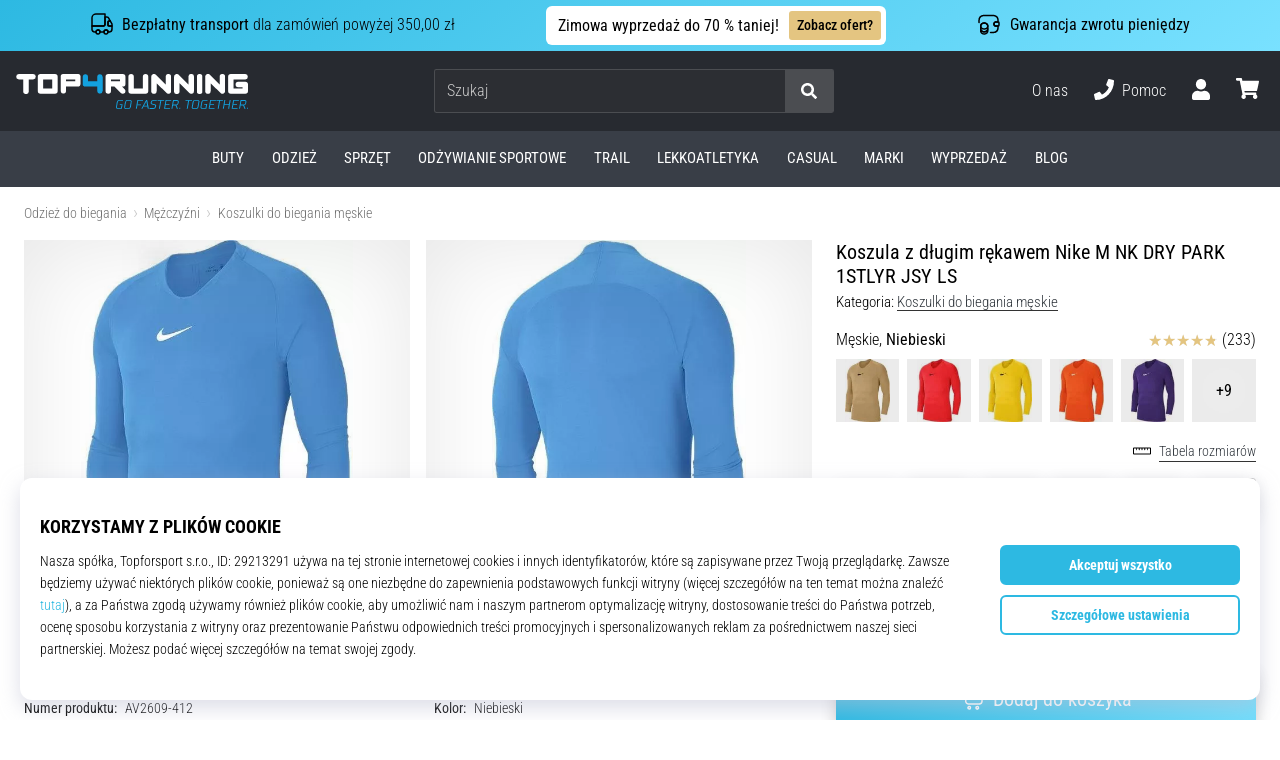

--- FILE ---
content_type: text/html; charset=utf-8
request_url: https://top4running.pl/p/nike-m-nk-dry-park-1stlyr-jsy-ls-av2609-412
body_size: 90583
content:
<!DOCTYPE html> <html class="no-js not-basket" lang="pl"> <head> <script>(function(w,d,s,l,i){ w[l]=w[l]||[];w[l].push({'gtm.start': new Date().getTime(),event:'gtm.js'});var f=d.getElementsByTagName(s)[0], j=d.createElement(s),dl=l!='dataLayer'?'&l='+l:'';j.async=true;j.src= 'https://www.googletagmanager.com/gtm.js?id='+i+dl;f.parentNode.insertBefore(j,f);})(window,document,'script','dataLayer',"GTM-KH5JJWC");</script> <script>
				</script> <link rel="stylesheet" href="https://i1.t4s.cz/dist/css/bootstrap-t4s.min.css?v=2415e37" media="all"> <link rel="stylesheet" href="https://i1.t4s.cz/fonts/roboto/latin/font.css?v=3eb668c" media="all"> <link id="canonicalLink" rel="canonical" href="https://top4running.pl/p/nike-m-nk-dry-park-1stlyr-jsy-ls-av2609-412"> <meta http-equiv="Content-Type" content="text/html; charset=utf-8"> <meta name="Author" content="Roman Bílek"> <meta id="headMetaDescription" name="Description" content="Koszula z długim rękawem Nike M NK DRY PARK 1STLYR JSY LS"> <meta name="HandheldFriendly" content="True"> <meta name="MobileOptimized" content="320"> <meta name="viewport" content="width=device-width, initial-scale=1.0, maximum-scale=5.0"> <meta name="format-detection" content="telephone=no"> <meta name="google-signin-client_id" content="428838006980-41o1viohiho8her2v2i8hppg6tiiek4p.apps.googleusercontent.com"> <meta name="robots" content='all, follow'> <title id="snippet--headTitleArea">Koszula z długim rękawem Nike M NK DRY PARK 1STLYR JSY LS - Top4Running.pl</title> <link rel="icon" type="image/png" href="/favicon-16x16.png" sizes="16x16"> <link rel="icon" type="image/png" href="/favicon-32x32.png" sizes="32x32"> <link rel="apple-touch-icon" sizes="57x57" href="/apple-touch-icon-57x57.png"> <link rel="apple-touch-icon" sizes="72x72" href="/apple-touch-icon-72x72.png"> <link rel="apple-touch-icon" sizes="76x76" href="/apple-touch-icon-76x76.png"> <link rel="icon" type="image/png" href="/favicon-96x96.png" sizes="96x96"> <link rel="apple-touch-icon" sizes="114x114" href="/apple-touch-icon-114x114.png"> <link rel="apple-touch-icon" sizes="144x144" href="/apple-touch-icon-144x144.png"> <link rel="apple-touch-icon" sizes="152x152" href="/apple-touch-icon-152x152.png"> <link rel="shortcut icon" href="/favicon.ico"> <meta name="msapplication-TileColor" content="#ffffff"> <meta name="msapplication-TileImage" content="/apple-touch-icon-144x144.png"> <meta name="theme-color" content="#ffffff"> <link rel="preconnect" href="https://i1.t4s.cz"> <link rel="preconnect" href="https://ajax.googleapis.com"> <link rel="preconnect" href="https://fonts.googleapis.com"> <link rel="preconnect" href="https://apis.google.com" crossorigin> <link rel="image_src" type="image/jpg" href="https://i1.t4s.cz/img/logo-top4running.png"> <link rel="alternate" href="https://top4running.cz/p/nike-m-nk-dry-park-1stlyr-jsy-ls-av2609-412" hreflang="cs-cz"/> <link rel="alternate" href="https://top4running.com/p/nike-m-nk-dry-park-1stlyr-jsy-ls-av2609-412" hreflang="x-default"/> <link rel="alternate" href="https://top4running.sk/p/nike-m-nk-dry-park-1stlyr-jsy-ls-av2609-412" hreflang="sk-sk"/> <link rel="alternate" href="https://top4running.hu/p/nike-m-nk-dry-park-1stlyr-jsy-ls-av2609-412" hreflang="hu-hu"/> <link rel="alternate" href="https://top4running.ro/p/nike-m-nk-dry-park-1stlyr-jsy-ls-av2609-412" hreflang="ro-ro"/> <link rel="alternate" href="https://top4running.de/p/nike-m-nk-dry-park-1stlyr-jsy-ls-av2609-412" hreflang="de-de"/> <link rel="alternate" href="https://top4running.at/p/nike-m-nk-dry-park-1stlyr-jsy-ls-av2609-412" hreflang="de-at"/> <link rel="alternate" href="https://top4running.es/p/nike-m-nk-dry-park-1stlyr-jsy-ls-av2609-412" hreflang="es-es"/> <link rel="alternate" href="https://top4running.fr/p/nike-m-nk-dry-park-1stlyr-jsy-ls-av2609-412" hreflang="fr-fr"/> <link rel="alternate" href="https://top4running.it/p/nike-m-nk-dry-park-1stlyr-jsy-ls-av2609-412" hreflang="it-it"/> <link rel="alternate" href="https://top4running.hr/p/nike-m-nk-dry-park-1stlyr-jsy-ls-av2609-412" hreflang="hr-hr"/> <link rel="alternate" href="https://top4running.dk/p/nike-m-nk-dry-park-1stlyr-jsy-ls-av2609-412" hreflang="da-dk"/> <link rel="alternate" href="https://top4running.se/p/nike-m-nk-dry-park-1stlyr-jsy-ls-av2609-412" hreflang="sv-se"/> <link rel="alternate" href="https://top4running.nl/p/nike-m-nk-dry-park-1stlyr-jsy-ls-av2609-412" hreflang="nl-nl"/> <link rel="alternate" href="https://top4running.be/p/nike-m-nk-dry-park-1stlyr-jsy-ls-av2609-412" hreflang="nl-be"/> <link rel="alternate" href="https://top4running.be/fr/p/nike-m-nk-dry-park-1stlyr-jsy-ls-av2609-412" hreflang="fr-be"/> <link rel="alternate" href="https://top4running.ie/p/nike-m-nk-dry-park-1stlyr-jsy-ls-av2609-412" hreflang="en-ie"/> <link rel="alternate" href="https://top4running.fi/p/nike-m-nk-dry-park-1stlyr-jsy-ls-av2609-412" hreflang="fi-fi"/> <link rel="alternate" href="https://top4running.pt/p/nike-m-nk-dry-park-1stlyr-jsy-ls-av2609-412" hreflang="pt-pt"/> <link rel="alternate" href="https://top4running.pl/p/nike-m-nk-dry-park-1stlyr-jsy-ls-av2609-412" hreflang="pl-pl"/> <link rel="alternate" href="https://top4running.si/p/nike-m-nk-dry-park-1stlyr-jsy-ls-av2609-412" hreflang="sl-si"/> <link rel="alternate" href="https://top4running.bg/p/nike-m-nk-dry-park-1stlyr-jsy-ls-av2609-412" hreflang="bg-bg"/> <link rel="alternate" href="https://top4running.gr/p/nike-m-nk-dry-park-1stlyr-jsy-ls-av2609-412" hreflang="el-gr"/> <link rel="alternate" href="https://top4running.cy/p/nike-m-nk-dry-park-1stlyr-jsy-ls-av2609-412" hreflang="el-cy"/> <link rel="alternate" href="https://top4running.ch/p/nike-m-nk-dry-park-1stlyr-jsy-ls-av2609-412" hreflang="de-ch"/> <link rel="alternate" href="https://top4running.ch/fr/p/nike-m-nk-dry-park-1stlyr-jsy-ls-av2609-412" hreflang="fr-ch"/> <link rel="alternate" href="https://top4running.ch/it/p/nike-m-nk-dry-park-1stlyr-jsy-ls-av2609-412" hreflang="it-ch"/> <style> svg * { display: none } </style> <meta name="theme-color" content="#2db9e2"> <link rel="stylesheet" href="https://i1.t4s.cz/dist/css/print.min.css?v=8e07940" media="print"> <link rel="stylesheet" href="https://i1.t4s.cz/dist/css/master-running.min.css?v=b929c13" media="all"> <script src="https://i1.t4s.cz/dist/js/jquery.min.js?v=74c6dce"></script> <script src="https://i1.t4s.cz/dist/js/popper.min.js?v=1a035c3"></script> <script src="https://i1.t4s.cz/dist/js/bootstrap.min.js?v=6abbdaa"></script> <script src="https://i1.t4s.cz/dist/js/nette.min.js?v=a707d78"></script> <script src="https://i1.t4s.cz/dist/js/hp.min.js?v=0a7fc70"></script> <script src="https://i1.t4s.cz/dist/js/nav.min.js?v=ed43ee6"></script> <script src="https://i1.t4s.cz/dist/js/ekko-lightbox.min.js?v=fb6638e"></script> <script src="https://public.wecoma.eu/lite/v1/wecoma-lite.js" async></script> <script>var dataLayer = dataLayer || [];</script> <script>dataLayer.push({"event": "page"});</script> <script>
					dataLayer.push({
						'zboziCategory': "\"Sport  |  Sportovní oděvy, obuv a doplňky  |  Sportovní oblečení  |  Termoprádlo  |  Pánské termoprádlo  |  Pánská termo trika a tílka    \"",
						'ecommerce': {
							'detail': {
								'products': [{
									'name': "\"\"",         // Name or ID is required.
									'id': "av2609-412", 'price': 72, 'brand': "\"\"",
									'category': "{}"
								}]
							}
						}
					});
				</script> <script>
					setTimeout(function() {
					}, 0);
				</script> <script src="https://apis.google.com/js/platform.js" async defer></script> <meta property="og:title" content="Koszula z długim rękawem Nike M NK DRY PARK 1STLYR JSY LS"/> <meta property="og:type" content="product"/> <meta property="og:url" content="https://top4running.pl/p/nike-m-nk-dry-park-1stlyr-jsy-ls-av2609-412"/> <meta property="og:image" content="https://i1.t4s.cz/products/av2609-412/179097.jpg"/> <meta property="og:price:amount" content="72"> <meta property="og:price:currency" content="PLN"> <meta property="og:brand" content="Nike"> <script>let exponea_token = "2485e9aa-0c6e-11eb-b077-6646a139ee6c"</script> <script src="https://i1.t4s.cz/dist/js/exponea-new-version.min.js?v=1f2fc4c"></script> <script>
				window.Wecoma = window.Wecoma || {onready : []};
				window.Wecoma.onready.push(async function () {
					if ( hasConsentMarketing === null) {
						await fillWacomaConsents();
					}

					if (hasConsentMarketing) {
						if (typeof (exponea) !== 'undefined') {
							exponea.track('view_item', {
								product_id: "av2609-412",
								price: 72,
								title: "Koszula z długim rękawem Nike M NK DRY PARK 1STLYR JSY LS",
								brand: "Nike"
						,
							'category_1'
						:
							"Koszulki"
						})
						}
					}
				});
		</script> <script async src="https://scripts.luigisbox.tech/LBX-251725.js"></script> </head> <body data-shop_id="90" data-country="PL" data-lang="pl" class="shop-90 color-running not-basket" data-size="eu" data-shop_hp=" /" data-shop_login="/pl/home/try-login" data-shop_shoetype="EU" > <!-- Google Tag Manager (noscript) --> <noscript><iframe src="https://www.googletagmanager.com/ns.html?id=GTM-KH5JJWC" height="0" width="0" style="display:none;visibility:hidden" loading="lazy"></iframe></noscript> <!-- End Google Tag Manager (noscript) --> <script async data-environment="production" src="https://js.klarna.com/web-sdk/v1/klarna.js" data-client-id="klarna_live_client_cGhTaFVxS0lrN3MhbGUxUz94UnFOci92M2QvYSU0NC0sYjAxMWZiY2ItMzM3OS00NjAxLTkyZjktYjkwMDAzODYwNmE1LDEsQWVxenhuZ3VLdFNYRGFBK09ramJtbW1Lb2hJMzNIbldQYnlTOVlsanBQZz0"></script> <script id="dw_consent_lbx">
			"{\"dw_consent\":false}"
		</script> <script>
			setLuigisConsent = function (marketingConsent, analyticsConsent) {
				let consent = marketingConsent && analyticsConsent;
				let luigisJson = '{"dw_consent": ' + (consent ? 'true' : 'false') + '}';
				document.getElementById('dw_consent_lbx').textContent = luigisJson;
				if (marketingConsent || analyticsConsent) {
					let gtmconsent = [];
					if (marketingConsent) {
						gtmconsent.push("marketing");
					}
					if (analyticsConsent) {
						gtmconsent.push("statistics");
					}

					document.cookie = "gtm_consent_modes="+JSON.stringify(gtmconsent);
				} else {
					document.cookie = "gtm_consent_modes=false"
				}

			}; var hasConsentMarketing = null; var hasConsentAnalytics = null;


				window.Wecoma = window.Wecoma || {onready : []};
				window.Wecoma.onready.push(async function () {

					if (hasConsentAnalytics === null || hasConsentMarketing === null) {
						await fillWacomaConsents();
					}

					setLuigisConsent(hasConsentMarketing, hasConsentAnalytics);

				});


			window.fillWacomaConsents = async function () {
				let wecomaObject = new Wecoma({
							// key for business unit
					key: "t4r"
				});
				hasConsentMarketing = await wecomaObject.isConsented('marketing'); hasConsentAnalytics = await wecomaObject.isConsented('analytics');
			}
		</script> <div id="outer-wrap"> <script>
					$(document).ready(function() {
						$('#info-message-' + 11603).on('hidden.bs.collapse', function () {
							document.cookie = 'message_closed_' + 11603 + '=' + 11603;
						});

						let parent;
						if ($(window).width() < 991) {
							parent = $('.info-stripe-usp-item--shop-message-text--inner');
						} else {
							parent = $('.info-stripe-usp-item--shop-message');
						}
						const linkElement = parent.find('a');
						const href = linkElement.length ? linkElement.attr('href') : null;

						if (href) {
							parent.on('click', function (event) {
								event.preventDefault();
								window.location.href = href;
							});

							// this ensures clicks on the actual <a> tags also work
							linkElement.on('click', function (event) {
								event.stopPropagation();
							});
						}
					});
				</script> <div class="info-message info-message--v2 w-100 bg-running-gradient-lighter --shop-message --black-text" > <div class="info-stripe-usp-wrapper"> <div class="info-stripe-usp"> <div class="info-stripe-usp-item info-stripe-usp-item-1 d-none d-lg-block"> <div class="d-flex align-items-center justify-content-center"> <i class="svg-icon-custom"><svg width="24" height="24" viewBox="0 0 24 24" fill="none" xmlns="http://www.w3.org/2000/svg"><path d="M15 2V12C15 13.1 14.1 14 13 14H2V6C2 3.79 3.79 2 6 2H15Z" stroke="currentColor" stroke-width="1.5" stroke-linecap="round" stroke-linejoin="round"/><path d="M22 14V17C22 18.66 20.66 20 19 20H18C18 18.9 17.1 18 16 18C14.9 18 14 18.9 14 20H10C10 18.9 9.1 18 8 18C6.9 18 6 18.9 6 20H5C3.34 20 2 18.66 2 17V14H13C14.1 14 15 13.1 15 12V5H16.84C17.56 5 18.22 5.39001 18.58 6.01001L20.29 9H19C18.45 9 18 9.45 18 10V13C18 13.55 18.45 14 19 14H22Z" stroke="currentColor" stroke-width="1.5" stroke-linecap="round" stroke-linejoin="round"/><path d="M8 22C9.10457 22 10 21.1046 10 20C10 18.8954 9.10457 18 8 18C6.89543 18 6 18.8954 6 20C6 21.1046 6.89543 22 8 22Z" stroke="currentColor" stroke-width="1.5" stroke-linecap="round" stroke-linejoin="round"/><path d="M16 22C17.1046 22 18 21.1046 18 20C18 18.8954 17.1046 18 16 18C14.8954 18 14 18.8954 14 20C14 21.1046 14.8954 22 16 22Z" stroke="currentColor" stroke-width="1.5" stroke-linecap="round" stroke-linejoin="round"/><path d="M22 12V14H19C18.45 14 18 13.55 18 13V10C18 9.45 18.45 9 19 9H20.29L22 12Z" stroke="currentColor" stroke-width="1.5" stroke-linecap="round" stroke-linejoin="round"/></svg></i> <div class="info-stripe-usp-item__content no-scrollbar"> <strong>Bezpłatny transport </strong> dla zamówień powyżej 350,00 zł </div> </div> </div> <div class="info-stripe-usp-item info-stripe-usp-item-0 js-info-stripe-usp-item-0"> <div class="info-stripe-usp-item--shop-message cursor-pointer info-stripe-usp-item--shop-message--no-countdown" id="info-message-11603" > <div class="d-flex align-items-center justify-content-center gap-lg-3"> <div class="info-stripe-usp-item--shop-message-text js-info-stripe-usp-item-shop-message"> <div class="info-stripe-usp-item--shop-message-text--inner d-lg-flex align-items-lg-center"> <strong>Zimowa wyprzedaż do 70 % taniej!</strong> <a href="https://top4running.pl/c/wyprzedaz-top4running-pl" class="btn btn-infostripe btn-infostripe-lg-offset">Zobacz ofert?</a> </div> </div> <i class="js-info-stripe-usp-item--shop-message--close d-lg-none"><svg fill=none height=16 viewBox="0 0 16 16"width=16 xmlns=http://www.w3.org/2000/svg><path d="M13.3334 13.3334L2.66669 2.66675"stroke=black stroke-linecap=round stroke-linejoin=round stroke-miterlimit=10 /><path d="M13.3334 2.66675L2.66669 13.3334"stroke=black stroke-linecap=round stroke-linejoin=round stroke-miterlimit=10 /></svg></i> </div> </div> </div> <div class="info-stripe-usp-item info-stripe-usp-item-2 js-info-stripe-usp-item-0-replacer d-none" > <div class="d-flex align-items-center justify-content-center"> <i class="svg-icon-custom"><svg width="24" height="24" viewBox="0 0 24 24" fill="none" xmlns="http://www.w3.org/2000/svg"><path d="M22.0029 15C22.0029 18.87 18.8729 22 15.0029 22L16.0529 20.25" stroke="currentColor" stroke-width="1.5" stroke-linecap="round" stroke-linejoin="round"/><path d="M2.00293 9C2.00293 5.13 5.13293 2 9.00293 2L7.95293 3.75" stroke="currentColor" stroke-width="1.5" stroke-linecap="round" stroke-linejoin="round"/><path d="M13.7031 4.44995L17.6831 6.74994L21.6231 4.45996" stroke="currentColor" stroke-width="1.5" stroke-linecap="round" stroke-linejoin="round"/><path d="M17.6831 10.82V6.73999" stroke="currentColor" stroke-width="1.5" stroke-linecap="round" stroke-linejoin="round"/><path d="M16.743 2.21L14.343 3.53996C13.803 3.83996 13.353 4.59995 13.353 5.21995V7.75999C13.353 8.37999 13.793 9.13998 14.343 9.43998L16.743 10.77C17.253 11.06 18.093 11.06 18.613 10.77L21.013 9.43998C21.553 9.13998 22.003 8.37999 22.003 7.75999V5.21995C22.003 4.59995 21.563 3.83996 21.013 3.53996L18.613 2.21C18.103 1.93 17.263 1.93 16.743 2.21Z" stroke="currentColor" stroke-width="1.5" stroke-linecap="round" stroke-linejoin="round"/><path d="M2.35303 15.45L6.32303 17.7499L10.273 15.46" stroke="currentColor" stroke-width="1.5" stroke-linecap="round" stroke-linejoin="round"/><path d="M6.32324 21.82V17.74" stroke="currentColor" stroke-width="1.5" stroke-linecap="round" stroke-linejoin="round"/><path d="M5.39293 13.21L2.99294 14.54C2.45294 14.84 2.00293 15.5999 2.00293 16.2199V18.76C2.00293 19.38 2.44294 20.14 2.99294 20.44L5.39293 21.77C5.90293 22.06 6.74292 22.06 7.26292 21.77L9.66293 20.44C10.2029 20.14 10.6529 19.38 10.6529 18.76V16.2199C10.6529 15.5999 10.2129 14.84 9.66293 14.54L7.26292 13.21C6.74292 12.93 5.90293 12.93 5.39293 13.21Z" stroke="currentColor" stroke-width="1.5" stroke-linecap="round" stroke-linejoin="round"/></svg></i> <div class="info-stripe-usp-item__content no-scrollbar"><strong>Możesz zwrócić towar w ciągu 30 dni</strong> bez podania przyczyny</div> </div> </div> <div class="info-stripe-usp-item info-stripe-usp-item-3 d-none d-lg-block"> <div class="d-flex align-items-center justify-content-center"> <i class="svg-icon-custom"><svg width="25" height="24" viewBox="0 0 25 24" fill="none" xmlns="http://www.w3.org/2000/svg"><path d="M10.7968 16.8604V18.8904C10.7968 20.6104 9.19675 22.0004 7.22675 22.0004C5.25675 22.0004 3.64673 20.6104 3.64673 18.8904V16.8604C3.64673 18.5804 5.24675 19.8004 7.22675 19.8004C9.19675 19.8004 10.7968 18.5704 10.7968 16.8604Z" stroke="currentColor" stroke-width="1.5" stroke-linecap="round" stroke-linejoin="round"/><path d="M10.7952 14.11C10.7952 14.61 10.6552 15.07 10.4152 15.47C9.82522 16.44 8.61521 17.05 7.21521 17.05C5.81521 17.05 4.6052 16.43 4.0152 15.47C3.7752 15.07 3.63525 14.61 3.63525 14.11C3.63525 13.25 4.03523 12.48 4.67523 11.92C5.32523 11.35 6.2152 11.01 7.2052 11.01C8.1952 11.01 9.08523 11.36 9.73523 11.92C10.3952 12.47 10.7952 13.25 10.7952 14.11Z" stroke="currentColor" stroke-width="1.5" stroke-linecap="round" stroke-linejoin="round"/><path d="M10.7968 14.11V16.86C10.7968 18.58 9.19675 19.8 7.22675 19.8C5.25675 19.8 3.64673 18.57 3.64673 16.86V14.11C3.64673 12.39 5.24675 11 7.22675 11C8.21675 11 9.10677 11.35 9.75677 11.91C10.3968 12.47 10.7968 13.25 10.7968 14.11Z" stroke="currentColor" stroke-width="1.5" stroke-linecap="round" stroke-linejoin="round"/><path d="M22.0451 10.9699V13.03C22.0451 13.58 21.6051 14.0299 21.0451 14.0499H19.0851C18.0051 14.0499 17.0151 13.2599 16.9251 12.1799C16.8651 11.5499 17.1051 10.9599 17.5251 10.5499C17.8951 10.1699 18.4051 9.94995 18.9651 9.94995H21.0451C21.6051 9.96995 22.0451 10.4199 22.0451 10.9699Z" stroke="currentColor" stroke-width="1.5" stroke-linecap="round" stroke-linejoin="round"/><path d="M2.04517 10.5V8.5C2.04517 5.78 3.68517 3.88 6.23517 3.56C6.49517 3.52 6.76517 3.5 7.04517 3.5H16.0452C16.3052 3.5 16.5552 3.50999 16.7952 3.54999C19.3752 3.84999 21.0452 5.76 21.0452 8.5V9.95001H18.9651C18.4051 9.95001 17.8951 10.17 17.5251 10.55C17.1051 10.96 16.8652 11.55 16.9252 12.18C17.0152 13.26 18.0051 14.05 19.0851 14.05H21.0452V15.5C21.0452 18.5 19.0452 20.5 16.0452 20.5H13.5452" stroke="currentColor" stroke-width="1.5" stroke-linecap="round" stroke-linejoin="round"/></svg></i> <div class="info-stripe-usp-item__content no-scrollbar"><strong>Gwarancja zwrotu pieniędzy</strong></div> </div> </div> </div> </div> </div> <nav id="navigation"> <div class="nav-inner"> <div class="nav-head "> <ul class="nav-head-wrap nav-head-level-1"> <li id="nav-toggle" class="header-level-2-item blmr-menu-mob"> <div class="nav-sandwitch"> <span></span> <span></span> <span></span> <span></span> </div> </li> <li id="nav-toggle-search" class="header-level-2-item blmr-search-mob"> <a href="javascript:" class="nav-head-item nav-head-item__btn"> <span class="sr-only">Szukaj</span> <i class="svg-icon"><svg xmlns="http://www.w3.org/2000/svg" fill="currentColor" viewBox="0 0 512 512"><path d="M505 442.7L405.3 343c-4.5-4.5-10.6-7-17-7H372c27.6-35.3 44-79.7 44-128C416 93.1 322.9 0 208 0S0 93.1 0 208s93.1 208 208 208c48.3 0 92.7-16.4 128-44v16.3c0 6.4 2.5 12.5 7 17l99.7 99.7c9.4 9.4 24.6 9.4 33.9 0l28.3-28.3c9.4-9.4 9.4-24.6.1-34zM208 336c-70.7 0-128-57.2-128-128 0-70.7 57.2-128 128-128 70.7 0 128 57.2 128 128 0 70.7-57.2 128-128 128z"></path></svg></i> </a> </li> <li id="nav-logo" class="blmr-logo"> <a href="/" class="nav-head-logo"> <svg xmlns="http://www.w3.org/2000/svg" viewBox="0 0 176.54 26.72" fill="currentColor"><path d="M139.72 0a2.06 2.06 0 00-2.06 2.06v11a2.07 2.07 0 104.13 0v-11A2.07 2.07 0 00139.72 0zM116 0a2.06 2.06 0 00-2.06 2.06v6L106.43.6a2.06 2.06 0 00-3.52 1.46v11a2.06 2.06 0 104.12 0V7l7.48 7.48a2 2 0 001.46.61 2.07 2.07 0 002.03-2.03v-11A2.06 2.06 0 00116 0zM133.35 0a2.07 2.07 0 00-2.07 2.06v6L123.8.6a2.07 2.07 0 00-3.52 1.46v11a2.07 2.07 0 104.13 0V7l7.48 7.48a2 2 0 001.46.61 2.07 2.07 0 002.06-2.07v-11A2.06 2.06 0 00133.35 0zM157.1 0a2.06 2.06 0 00-2.1 2.06v6L147.56.6A2.06 2.06 0 00144 2.06v11a2.06 2.06 0 104.12 0V7l7.48 7.48a2.06 2.06 0 003.52-1.46v-11A2.06 2.06 0 00157.1 0zM13.11 0h-11a2.07 2.07 0 000 4.13h3.41v8.93a2.07 2.07 0 104.13 0V4.13h3.46a2.07 2.07 0 000-4.13zM49.09 2.06A2.06 2.06 0 0047 0H36a2.06 2.06 0 00-2 2.06v11a2.07 2.07 0 004.13 0V9.63H47a2.07 2.07 0 002.06-2.07v-5.5zm-11 2.07H45V5.5h-6.91z"/><path fill="#13a1de" d="M65.9 2.06a2.07 2.07 0 00-4.13 0V5.5h-6.91V2.06a2.07 2.07 0 00-4.13 0v5.5a2.07 2.07 0 002.06 2.07h9v3.44a2.07 2.07 0 004.13 0v-11z" class="c-1"/><path d="M29.65 0h-11a2.06 2.06 0 00-2.06 2.06v11a2.07 2.07 0 002.06 2.07h11a2.07 2.07 0 002.06-2.07v-11A2.06 2.06 0 0029.65 0zm-9 4.13h6.91V11h-6.89zM80.69 9.63h.52a2.07 2.07 0 002.07-2.07v-5.5A2.07 2.07 0 0081.21 0h-11a2.06 2.06 0 00-2.06 2.06v11a2.06 2.06 0 104.12 0V9.63h2.59l4.9 4.89a2 2 0 001.45.61 2.07 2.07 0 002.07-2.07 2 2 0 00-.61-1.45zm-8.42-5.5h6.88V5.5h-6.88zM100.65 2.06v11a2.06 2.06 0 01-2.06 2.06h-11a2.06 2.06 0 01-2.06-2.06v-11a2.06 2.06 0 014.12 0V11h6.88V2.06a2.06 2.06 0 014.12 0zM174.48 6h-5.16a2.07 2.07 0 100 4.13h3.09V11h-6.87V4.13h8.94a2.07 2.07 0 000-4.13h-11a2.06 2.06 0 00-2.06 2.06v11a2.07 2.07 0 002.06 2.07h11a2.07 2.07 0 002.06-2.07V8a2.07 2.07 0 00-2.06-2z"/><path fill="#13a1de" d="M76.73 21.47L76.11 25a1.28 1.28 0 001.4 1.59h3l.64-3.59H79l-.11.63h1.48L79.89 26h-2.27a.78.78 0 01-.79-1l.63-3.56a1.19 1.19 0 011.13-1h2.8v-.19l.08-.44H78.7a2 2 0 00-1.97 1.66zM86.63 19.79H85a1.93 1.93 0 00-2 1.58l-.67 3.76a1.29 1.29 0 001.41 1.59h1.69a2 2 0 002-1.59l.57-3.76a1.28 1.28 0 00-1.37-1.58zm.69 1.58l-.67 3.76a1.19 1.19 0 01-1.13 1h-1.69a.79.79 0 01-.8-1l.67-3.76a1.19 1.19 0 011.13-1h1.69a.79.79 0 01.8 1zM92.97 20.51h3.67l.03-.19.08-.44h-4.39l-1.19 6.74h.72l.5-2.79h2.7l.1-.63h-2.7l.48-2.69zM99 19.88l-3.66 6.74h.83l.83-1.73h3l.28 1.73h.83l-1.28-6.74zm-1.59 4.38l1.82-3.51.59 3.51zM102.55 21.47v.29a1.21 1.21 0 00.93 1.54l1.71.38a.72.72 0 01.62.92l-.07.43a1.21 1.21 0 01-1.14 1h-2.9l-.11.63h2.9a1.94 1.94 0 002-1.59l.08-.43a1.22 1.22 0 00-.94-1.54l-1.72-.39a.7.7 0 01-.61-.91v-.29a1.2 1.2 0 011.13-1h2.66v-.19l.08-.44h-2.65a1.94 1.94 0 00-1.97 1.59zM112.77 19.88h-4.97l-.12.63h2.13l-1.08 6.11h.73l1.07-6.11h2.13l.03-.19.08-.44zM112.64 26.62h4.39l.11-.62h-3.67l.45-2.51h2.75l.1-.62h-2.75l.42-2.36h3.67l.03-.19.08-.44h-4.39l-1.19 6.74zM122.47 19.88h-3l-1.19 6.74h.72l.47-2.65h1.93l1 2.65h.9l-1.2-2.69a2 2 0 001.57-1.55l.17-.91a1.29 1.29 0 00-1.37-1.59zm.68 1.59l-.16.91a1.22 1.22 0 01-1.14 1h-2.27l.5-2.84h2.27a.79.79 0 01.8.93zM124.22 26.62h.73l.15-.91h-.72l-.16.91zM133.95 19.88h-4.97l-.11.63h2.12l-1.07 6.11h.72l1.07-6.11h2.13l.04-.19.07-.44zM138.12 19.79h-1.69a1.94 1.94 0 00-2 1.58l-.66 3.76a1.29 1.29 0 001.41 1.59h1.69a1.94 1.94 0 002-1.59l.67-3.76a1.29 1.29 0 00-1.42-1.58zm.69 1.58l-.67 3.76a1.21 1.21 0 01-1.14 1h-1.69a.78.78 0 01-.79-1l.67-3.76a1.18 1.18 0 011.13-1H138a.8.8 0 01.81 1zM141.05 21.47l-.62 3.53a1.28 1.28 0 001.41 1.59h3l.65-3.66h-2.2l-.11.63h1.47l-.43 2.4h-2.27a.78.78 0 01-.79-1l.63-3.56a1.19 1.19 0 011.13-1h2.8v-.19l.07-.44H143a2 2 0 00-1.95 1.7zM146.56 26.62h4.4l.1-.62h-3.66l.44-2.51h2.75l.11-.62h-2.76l.42-2.36h3.67l.04-.19.07-.44h-4.39l-1.19 6.74zM157.5 19.88h-4.97l-.12.63h2.13l-1.07 6.11h.72l1.07-6.11h2.13l.03-.19.08-.44zM162.08 22.87h-3.33l.53-2.99h-.72l-1.19 6.74h.73l.55-3.13h3.33l-.55 3.13h.72l1.19-6.74h-.72l-.54 2.99zM164.08 26.62h4.39l.11-.62h-3.67l.44-2.51h2.76l.1-.62h-2.75l.42-2.36h3.67l.03-.19.08-.44h-4.39l-1.19 6.74zM173.91 19.88h-3l-1.18 6.74h.72l.46-2.65h1.93l1 2.65h.9l-1.2-2.69a2 2 0 001.57-1.55l.17-.91a1.29 1.29 0 00-1.37-1.59zm.68 1.59l-.16.91a1.22 1.22 0 01-1.14 1H171l.5-2.84h2.27a.79.79 0 01.82.93zM175.82 25.71l-.16.91h.73l.15-.91h-.72z" class="c-1"/></svg> <span class="sr-only">Top4Running.pl</span> </a> </li> <li id="snippet--kos_pocet_user" class="header-level-2-item blmr-user-admin-icon-mob " data-toggle="modal" data-target="#modal-login" data-backdrop="static"> <a href="javascript:" class="nav-head-item nav-head-item__btn header-level-2--no-cart"> <span class="sr-only">koszyk</span> <i class="svg-icon"><svg xmlns="http://www.w3.org/2000/svg" fill="currentColor" viewBox="0 0 448 512"><path d="M224 256c70.7 0 128-57.3 128-128S294.7 0 224 0 96 57.3 96 128s57.3 128 128 128zm89.6 32h-16.7c-22.2 10.2-46.9 16-72.9 16s-50.6-5.8-72.9-16h-16.7C60.2 288 0 348.2 0 422.4V464c0 26.5 21.5 48 48 48h352c26.5 0 48-21.5 48-48v-41.6c0-74.2-60.2-134.4-134.4-134.4z"></path></svg></i> </a> </li> <li id="snippet--kos_pocet" class="header-level-2-item blmr-cart-icon-mob"> <a href="/basket/show" class="nav-head-item nav-head-item__btn" aria-label="koszyk"> <i class="svg-icon"><svg xmlns="http://www.w3.org/2000/svg" fill="currentColor" viewBox="0 0 576 512"><path d="M528.12 301.319l47.273-208C578.806 78.301 567.391 64 551.99 64H159.208l-9.166-44.81C147.758 8.021 137.93 0 126.529 0H24C10.745 0 0 10.745 0 24v16c0 13.255 10.745 24 24 24h69.883l70.248 343.435C147.325 417.1 136 435.222 136 456c0 30.928 25.072 56 56 56s56-25.072 56-56c0-15.674-6.447-29.835-16.824-40h209.647C430.447 426.165 424 440.326 424 456c0 30.928 25.072 56 56 56s56-25.072 56-56c0-22.172-12.888-41.332-31.579-50.405l5.517-24.276c3.413-15.018-8.002-29.319-23.403-29.319H218.117l-6.545-32h293.145c11.206 0 20.92-7.754 23.403-18.681z"></path></svg></i> </a> </li> </ul> <ul class="nav-head-wrap nav-head-level-2"> <li id="nav-search" class="header-level-2-item header-level-2__search"> <form action="/p/nike-m-nk-dry-park-1stlyr-jsy-ls-av2609-412" method="post" id="snippet--hledat" class="header-search w-100 order-lg-2 disabled"> <div class="header-search-group input-group" id="q0"> <input type="text" name="search" placeholder="Szukaj" id="q" required disabled="" data-nette-rules='[{"op":":filled","msg":"This field is required."},{"op":":minLength","msg":"Szukany termin","arg":2}]' class="header-search__input blmr-search form-control search-inp" autocomplete="off" autocorrect="off" data-autocomplete-url="/p/nike-m-nk-dry-park-1stlyr-jsy-ls-av2609-412?do=autocomplete"> <div class="header-search__append input-group-append"> <label for="q" class="header-search__clear" id="search-clear"> <span class="sr-only">Szukaj</span> <i class="svg-icon"><svg role="img" xmlns="http://www.w3.org/2000/svg" fill="currentColor" viewBox="0 0 512 512"><path fill="currentColor" d="M256 8C119 8 8 119 8 256s111 248 248 248 248-111 248-248S393 8 256 8zm121.6 313.1c4.7 4.7 4.7 12.3 0 17L338 377.6c-4.7 4.7-12.3 4.7-17 0L256 312l-65.1 65.6c-4.7 4.7-12.3 4.7-17 0L134.4 338c-4.7-4.7-4.7-12.3 0-17l65.6-65-65.6-65.1c-4.7-4.7-4.7-12.3 0-17l39.6-39.6c4.7-4.7 12.3-4.7 17 0l65 65.7 65.1-65.6c4.7-4.7 12.3-4.7 17 0l39.6 39.6c4.7 4.7 4.7 12.3 0 17L312 256l65.6 65.1z"></path></svg></i> </label> <button class="btn header-search__btn" type="submit" title="Szukaj" id="search-btn"> <i class="header-search__svg-icon svg-icon search mt-1"><svg xmlns="http://www.w3.org/2000/svg" fill="currentColor" viewBox="0 0 512 512"><path d="M505 442.7L405.3 343c-4.5-4.5-10.6-7-17-7H372c27.6-35.3 44-79.7 44-128C416 93.1 322.9 0 208 0S0 93.1 0 208s93.1 208 208 208c48.3 0 92.7-16.4 128-44v16.3c0 6.4 2.5 12.5 7 17l99.7 99.7c9.4 9.4 24.6 9.4 33.9 0l28.3-28.3c9.4-9.4 9.4-24.6.1-34zM208 336c-70.7 0-128-57.2-128-128 0-70.7 57.2-128 128-128 70.7 0 128 57.2 128 128 0 70.7-57.2 128-128 128z"></path></svg></i> <i class="header-search__svg-icon svg-icon loader mt-1"><svg class="svg-icon svg-loader" version="1.1" xmlns="http://www.w3.org/2000/svg" fill="currentColor" x="0px" y="0px" width="40px" height="40px" viewBox="0 0 50 50" style="enable-background:new 0 0 50 50;" xml:space="preserve"><path d="M43.935,25.145c0-10.318-8.364-18.683-18.683-18.683c-10.318,0-18.683,8.365-18.683,18.683h4.068c0-8.071,6.543-14.615,14.615-14.615c8.072,0,14.615,6.543,14.615,14.615H43.935z"><animatetransform attributeType="xml" attributeName="transform" type="rotate" from="0 25 25" to="360 25 25" dur="0.6s" repeatCount="indefinite"/></path></svg></i> </button> </div> </div> <script>
		var myenter = false;
		$(document).ready(function () {
			if ($(".error-page").length < 1) {
				let search = "q"
				let form_search = "#snippet--hledat"
				let typingTimer //timer identifier
				let myInput = document.getElementById(search)

				//on keyup, start the countdown
				myInput.addEventListener('keyup', () => {

					clearTimeout(typingTimer);

							$("#snippet--hledat .input-group").addClass("loading");
							typingTimer = setTimeout(function (e) {
								$(form_search).submit();
							}, 500);
				});
				$(search).keypress(function (e) {
					if (e.which == 13) {
						myenter = true
					}
				});


				$(form_search).on('submit', function (e) {

					// if submitted by "enter" key and input not empty
					if (myenter && myval.length > 0) {
						window.location.href = "/s?search=" + encodeURIComponent(myval)
						e.preventDefault()
						return true
					} else {
						$(this).netteAjax(e).done(function (data) {
							$("#snippet--hledat .input-group").removeClass("loading");


								setTimeout(function() {
									dataLayer.push({
										'event': 'GAevent',
										'eventCategory': 'Search',
										'eventAction': 'Search',
										'eventValue': myval
									});
									dataLayer.push({
										'event': 'VirtualPageview', 'virtualPageURL': '/s/?q=' + myval
									});
								}, 0);
						});
					}
					myenter = false
				});
			}
		});
	</script> <input type="hidden" name="_do" value="searchBox-searchProductForm-submit"></form> <div id="snippet--search"> </div> </li> <li id="nav-search-close" class="header-level-2-item header-level-2__search-close disabled"> <a href="javascript:" class="nav-head-item">Zamknąć</a> </li> </ul> <ul class="nav-head-wrap nav-head-level-3 pl-3"> <li class="nav-head-drop nav-head-nodelay blmr-help-center-pc"> <a href="/pg/kontakt" class="nav-head-item"> O nas </a> <div class="header-dropdown header-phone"> <ul class="nav-dropdown-list header-userlist "> <li class="nav-item"> <a href="/pg/o-nas" class="nav-link text-ellipsis "> Specjalista biegowy od 2010 roku </a> </li> <li class="nav-item"> <a href="/pg/top4running-club" class="nav-link text-ellipsis "> Program lojalnościowy </a> </li> <li class="nav-item"> <a href="/pg/zostan-naszym-ambasadorem-marki-top4running" class="nav-link text-ellipsis "> Program ambasadorski </a> </li> <li class="nav-item"> <a href="/pg/program-partnerski-top4running" class="nav-link text-ellipsis "> Program partnerski </a> </li> <li class="nav-item"> <a href="/page/careers" class="nav-link text-ellipsis "> Praca &amp; Kariera </a> </li> <li class="nav-item"> <a href="#" onclick="window.wlc.openPrecen()" class="nav-link text-ellipsis "> Ustawienia cookies </a> </li> <li class="nav-item"> <a href="/pg/warunki-handlowe" class="nav-link text-ellipsis "> Warunki i regulamin </a> </li> </ul> </div> </li> <li class="nav-head-drop nav-head-nodelay blmr-help-center-pc"> <a href="tel:+48618800495" class="nav-head-item"> <i class="svg-icon header-icon mr-2"><svg xmlns="http://www.w3.org/2000/svg" fill="currentColor" viewBox="0 0 512 512"><path d="M493.4 24.6l-104-24c-11.3-2.6-22.9 3.3-27.5 13.9l-48 112c-4.2 9.8-1.4 21.3 6.9 28l60.6 49.6c-36 76.7-98.9 140.5-177.2 177.2l-49.6-60.6c-6.8-8.3-18.2-11.1-28-6.9l-112 48C3.9 366.5-2 378.1.6 389.4l24 104C27.1 504.2 36.7 512 48 512c256.1 0 464-207.5 464-464 0-11.2-7.7-20.9-18.6-23.4z"></path></svg></i> <span class="d-none d-xl-inline"> Pomoc </span> </a> <div class="header-dropdown header-contact"> <ul class="nav-dropdown-list header-userlist "> <li class="nav-item "> <a href="tel:+48618800495" class="nav-link "> <i class="svg-icon nav-dropdown-svg-icon svg-help"><svg xmlns="http://www.w3.org/2000/svg" viewBox="0 0 512 512"><path fill="currentColor" d="M487.8 24.1L387 .8c-14.7-3.4-29.8 4.2-35.8 18.1l-46.5 108.5c-5.5 12.7-1.8 27.7 8.9 36.5l53.9 44.1c-34 69.2-90.3 125.6-159.6 159.6l-44.1-53.9c-8.8-10.7-23.8-14.4-36.5-8.9L18.9 351.3C5 357.3-2.6 372.3.8 387L24 487.7C27.3 502 39.9 512 54.5 512 306.7 512 512 307.8 512 54.5c0-14.6-10-27.2-24.2-30.4zM55.1 480l-23-99.6 107.4-46 59.5 72.8c103.6-48.6 159.7-104.9 208.1-208.1l-72.8-59.5 46-107.4 99.6 23C479.7 289.7 289.6 479.7 55.1 480z"></path></svg></i> <strong class="ml-4">+48618800495</strong> </a> </li> <li class="nav-item "> <small class="d-block ml-4">Po-Pt: 09:00 – 17:00<br></small> </li> <li class="nav-item "> <a href="mailto:info@top4running.pl" class="nav-link "> <i class="svg-icon nav-dropdown-svg-icon svg-help"><svg xmlns="http://www.w3.org/2000/svg" viewBox="0 0 512 512"><path fill="currentColor" d="M352 248v-16c0-4.42-3.58-8-8-8H168c-4.42 0-8 3.58-8 8v16c0 4.42 3.58 8 8 8h176c4.42 0 8-3.58 8-8zm-184-56h176c4.42 0 8-3.58 8-8v-16c0-4.42-3.58-8-8-8H168c-4.42 0-8 3.58-8 8v16c0 4.42 3.58 8 8 8zm326.59-27.48c-1.98-1.63-22.19-17.91-46.59-37.53V96c0-17.67-14.33-32-32-32h-46.47c-4.13-3.31-7.71-6.16-10.2-8.14C337.23 38.19 299.44 0 256 0c-43.21 0-80.64 37.72-103.34 55.86-2.53 2.01-6.1 4.87-10.2 8.14H96c-17.67 0-32 14.33-32 32v30.98c-24.52 19.71-44.75 36.01-46.48 37.43A48.002 48.002 0 0 0 0 201.48V464c0 26.51 21.49 48 48 48h416c26.51 0 48-21.49 48-48V201.51c0-14.31-6.38-27.88-17.41-36.99zM256 32c21.77 0 44.64 16.72 63.14 32H192.9c18.53-15.27 41.42-32 63.1-32zM96 96h320v173.35c-32.33 26-65.3 52.44-86.59 69.34-16.85 13.43-50.19 45.68-73.41 45.31-23.21.38-56.56-31.88-73.41-45.32-21.29-16.9-54.24-43.33-86.59-69.34V96zM32 201.48c0-4.8 2.13-9.31 5.84-12.36 1.24-1.02 11.62-9.38 26.16-21.08v75.55c-11.53-9.28-22.51-18.13-32-25.78v-16.33zM480 464c0 8.82-7.18 16-16 16H48c-8.82 0-16-7.18-16-16V258.91c42.75 34.44 99.31 79.92 130.68 104.82 20.49 16.36 56.74 52.53 93.32 52.26 36.45.26 72.27-35.46 93.31-52.26C380.72 338.8 437.24 293.34 480 258.9V464zm0-246.19c-9.62 7.75-20.27 16.34-32 25.79v-75.54c14.44 11.62 24.8 19.97 26.2 21.12 3.69 3.05 5.8 7.54 5.8 12.33v16.3z"></path></svg></i> <strong class="ml-4">info@top4running.pl</strong> </a> </li> <li class="nav-item nav-rule"></li> <li class=""> <a href="/pl/order/cancelation" class="nav-link text-ellipsis " rel="nofollow" > Anuluj zamówienie </a> </li> <li class=""> <a href="/pg/instrukcje-dotyczace-zwrotu" class="nav-link text-ellipsis " rel="nofollow" > Zamówienie zwrotne </a> </li> <li class=""> <a href="/pg/instrukcje-reklamacji-produktow-product" class="nav-link text-ellipsis " rel="nofollow" > Reklamacja wadliwego przedmiotu </a> </li> <li class=""> <a href="/pg/wysylka-i-platnosc" class="nav-link text-ellipsis " rel="nofollow" > Wysyłka i płatność </a> </li> <li class=""> <a href="/pg/tabele-rozmiarow" class="nav-link text-ellipsis " rel="nofollow" > Znajdź odpowiedni rozmiar </a> </li> <li class=""> <a href="/pg/kontakt" class="nav-link text-ellipsis " rel="nofollow" > Kontakt </a> </li> <li class=""> <a href="/pl/faq" class="nav-link text-ellipsis " rel="nofollow" > Często zadawane pytania </a> </li> <li class=""> <a href="/pg/polityka-prywatnosci" class="nav-link text-ellipsis " rel="nofollow" > Polityka prywatności </a> </li> </ul> </div> </li> <li class="nav-head-drop nav-head-delay blmr-user-admin-icon-pc"> <a href="/user" class="nav-head-item open-modal-login-in" data-toggle="modal" data-target="#modal-login"> <span class="sr-only">Użytkownik</span> <i class="nav-head-icon svg-icon"><svg xmlns="http://www.w3.org/2000/svg" fill="currentColor" viewBox="0 0 448 512"><path d="M224 256c70.7 0 128-57.3 128-128S294.7 0 224 0 96 57.3 96 128s57.3 128 128 128zm89.6 32h-16.7c-22.2 10.2-46.9 16-72.9 16s-50.6-5.8-72.9-16h-16.7C60.2 288 0 348.2 0 422.4V464c0 26.5 21.5 48 48 48h352c26.5 0 48-21.5 48-48v-41.6c0-74.2-60.2-134.4-134.4-134.4z"></path></svg></i> </a> <div class="header-dropdown header-login"> <ul class="nav-dropdown-list header-userlist"> <li class="nav-item"> <a class="nav-link text-ellipsis open-modal-login-in" href="/user/login" data-toggle="modal" data-target="#modal-login" data-backdrop="static" > <i class="svg-icon nav-dropdown-svg-icon svg-help"><svg xmlns="http://www.w3.org/2000/svg" fill="currentColor" viewBox="0 0 512 512"><path fill="currentColor" d="M144 112v51.6H48c-26.5 0-48 21.5-48 48v88.6c0 26.5 21.5 48 48 48h96v51.6c0 42.6 51.7 64.2 81.9 33.9l144-143.9c18.7-18.7 18.7-49.1 0-67.9l-144-144C195.8 48 144 69.3 144 112zm192 144L192 400v-99.7H48v-88.6h144V112l144 144zm80 192h-84c-6.6 0-12-5.4-12-12v-24c0-6.6 5.4-12 12-12h84c26.5 0 48-21.5 48-48V160c0-26.5-21.5-48-48-48h-84c-6.6 0-12-5.4-12-12V76c0-6.6 5.4-12 12-12h84c53 0 96 43 96 96v192c0 53-43 96-96 96z"></path></svg></i> <strong class="ml-4">Zaloguj sie</strong> </a> </li> <li class="nav-item"> <a class="nav-link text-ellipsis open-modal-login-up" href="/user/register" data-toggle="modal" data-target="#modal-login" data-backdrop="static" > <i class="svg-icon nav-dropdown-svg-icon svg-help"><svg xmlns="http://www.w3.org/2000/svg" fill="currentColor" viewBox="0 0 512 512"><path fill="currentColor" d="M416 448h-84c-6.6 0-12-5.4-12-12v-40c0-6.6 5.4-12 12-12h84c17.7 0 32-14.3 32-32V160c0-17.7-14.3-32-32-32h-84c-6.6 0-12-5.4-12-12V76c0-6.6 5.4-12 12-12h84c53 0 96 43 96 96v192c0 53-43 96-96 96zm-47-201L201 79c-15-15-41-4.5-41 17v96H24c-13.3 0-24 10.7-24 24v96c0 13.3 10.7 24 24 24h136v96c0 21.5 26 32 41 17l168-168c9.3-9.4 9.3-24.6 0-34z"></path></svg></i> <strong class="ml-4">Zarejestruj się</strong> <small class="d-block ml-4">To zajmuje tylko kilka sekund</small> </a> </li> <li class="nav-item nav-rule"></li> <li class="nav-item"> <a class="nav-link text-ellipsis" href="/user/lost-password"> <i class="svg-icon nav-dropdown-svg-icon svg-help"><svg xmlns="http://www.w3.org/2000/svg" viewBox="0 0 512 512" fill="currentColor"><path fill="currentColor" d="M512 176.001C512 273.203 433.202 352 336 352c-11.22 0-22.19-1.062-32.827-3.069l-24.012 27.014A23.999 23.999 0 0 1 261.223 384H224v40c0 13.255-10.745 24-24 24h-40v40c0 13.255-10.745 24-24 24H24c-13.255 0-24-10.745-24-24v-78.059c0-6.365 2.529-12.47 7.029-16.971l161.802-161.802C163.108 213.814 160 195.271 160 176 160 78.798 238.797.001 335.999 0 433.488-.001 512 78.511 512 176.001zM336 128c0 26.51 21.49 48 48 48s48-21.49 48-48-21.49-48-48-48-48 21.49-48 48z"></path></svg></i> <span class="ml-4">Zapomniałaś/eś hasło?</span> </a> </li> </ul> </div> </li> <li id="nav-basket" class="nav-head-drop nav-head-delay blmr-cart-icon-pc"> <div id="snippet--kos"> <a href="/basket/show" class="nav-head-item"> <span class="sr-only">koszyk</span> <span class="position-relative"> <i class="svg-icon"> <svg xmlns="http://www.w3.org/2000/svg" fill="currentColor" viewBox="0 0 576 512"><path d="M528.12 301.319l47.273-208C578.806 78.301 567.391 64 551.99 64H159.208l-9.166-44.81C147.758 8.021 137.93 0 126.529 0H24C10.745 0 0 10.745 0 24v16c0 13.255 10.745 24 24 24h69.883l70.248 343.435C147.325 417.1 136 435.222 136 456c0 30.928 25.072 56 56 56s56-25.072 56-56c0-15.674-6.447-29.835-16.824-40h209.647C430.447 426.165 424 440.326 424 456c0 30.928 25.072 56 56 56s56-25.072 56-56c0-22.172-12.888-41.332-31.579-50.405l5.517-24.276c3.413-15.018-8.002-29.319-23.403-29.319H218.117l-6.545-32h293.145c11.206 0 20.92-7.754 23.403-18.681z"></path></svg> </i> </span> </a> <div class="header-dropdown"> <ul class="nav-dropdown-list"> <li class="nav-item"> <div class="nav-link font-em-125 font-weight-normal"> Koszyk jest pusty. </div> </li> <a href="https://www.trustpilot.com/review/www.top4running.com?languages=pl" target="_blank" class="trustpilot-widget-minibasket trustpilot d-flex align-items-center justify-content-center" > <div class="trustpilot-customerinfo"> <strong>Doskonała</strong> </div> <div class="trustpilot-trustscore-reviews"> 4.6 z 5 </div> <div class="svg-icon trustpilot-logo font-em-13"> <svg width="94" height="24" viewBox="0 0 94 24" fill="none" xmlns="http://www.w3.org/2000/svg"><path d="M24.7061 8.50488H34.2158V10.346H30.4714V20.7248H28.4191V10.346H24.6904L24.7061 8.50488ZM33.8084 11.8776H35.5631V13.5884H35.5944C35.6571 13.344 35.7668 13.1159 35.9234 12.8878C36.0801 12.6597 36.2681 12.4479 36.5031 12.2686C36.7224 12.0731 36.9731 11.9265 37.2551 11.8124C37.5214 11.6984 37.8034 11.6332 38.0854 11.6332C38.3048 11.6332 38.4614 11.6495 38.5398 11.6495C38.6181 11.6658 38.7121 11.6821 38.7904 11.6821V13.5558C38.6651 13.5232 38.5241 13.5069 38.3831 13.4906C38.2421 13.4743 38.1168 13.458 37.9758 13.458C37.6624 13.458 37.3648 13.5232 37.0828 13.6536C36.8008 13.7839 36.5658 13.9794 36.3464 14.2238C36.1428 14.4845 35.9704 14.7941 35.8451 15.1688C35.7198 15.5436 35.6571 15.9835 35.6571 16.4723V20.676H33.7771L33.8084 11.8776ZM47.4071 20.7248H45.5584V19.4865H45.5271C45.2921 19.9428 44.9474 20.2849 44.4931 20.5619C44.0388 20.8389 43.5688 20.9692 43.0988 20.9692C41.9864 20.9692 41.1718 20.6922 40.6704 20.1057C40.1691 19.5354 39.9184 18.6556 39.9184 17.4988V11.8776H41.7984V17.3033C41.7984 18.0853 41.9394 18.6393 42.2371 18.9489C42.5191 19.2747 42.9264 19.4377 43.4434 19.4377C43.8351 19.4377 44.1641 19.3725 44.4304 19.2421C44.6968 19.1118 44.9161 18.9489 45.0728 18.7371C45.2451 18.5252 45.3548 18.2645 45.4331 17.9713C45.5114 17.678 45.5428 17.3521 45.5428 17.01V11.8776H47.4228V20.7248H47.4071ZM50.6031 17.8898C50.6658 18.4601 50.8694 18.8511 51.2298 19.0955C51.5901 19.3236 52.0288 19.4377 52.5301 19.4377C52.7024 19.4377 52.9061 19.4214 53.1254 19.3888C53.3448 19.3562 53.5641 19.3073 53.7521 19.2259C53.9558 19.1444 54.1124 19.0303 54.2378 18.8674C54.3631 18.7045 54.4258 18.509 54.4101 18.2646C54.3944 18.0202 54.3161 17.8083 54.1438 17.6454C53.9714 17.4825 53.7678 17.3684 53.5171 17.2544C53.2664 17.1566 52.9688 17.0751 52.6398 17.01C52.3108 16.9448 51.9818 16.8633 51.6371 16.7819C51.2924 16.7004 50.9478 16.6026 50.6188 16.4886C50.2898 16.3745 50.0078 16.2279 49.7414 16.0161C49.4908 15.8206 49.2714 15.5762 49.1304 15.2666C48.9738 14.957 48.8954 14.5986 48.8954 14.1424C48.8954 13.6536 49.0051 13.2625 49.2401 12.9366C49.4594 12.6108 49.7571 12.3501 50.1018 12.1546C50.4464 11.9591 50.8381 11.8124 51.2611 11.7309C51.6841 11.6495 52.0914 11.6169 52.4674 11.6169C52.9061 11.6169 53.3291 11.6658 53.7208 11.7635C54.1124 11.8613 54.4884 12.0079 54.8018 12.236C55.1308 12.4479 55.3971 12.7411 55.6008 13.0833C55.8201 13.4254 55.9454 13.8491 56.0081 14.3379H54.0498C53.9558 13.8654 53.7521 13.5558 53.4388 13.3929C53.1098 13.2299 52.7494 13.1485 52.3264 13.1485C52.2011 13.1485 52.0288 13.1648 51.8564 13.181C51.6684 13.2136 51.5118 13.2462 51.3394 13.3114C51.1828 13.3766 51.0418 13.4743 50.9321 13.5884C50.8224 13.7024 50.7598 13.8654 50.7598 14.0609C50.7598 14.3053 50.8381 14.4845 50.9948 14.6311C51.1514 14.7778 51.3551 14.8918 51.6214 15.0059C51.8721 15.1037 52.1698 15.1851 52.4988 15.2503C52.8278 15.3155 53.1724 15.3969 53.5171 15.4784C53.8618 15.5599 54.1908 15.6576 54.5198 15.7717C54.8488 15.8857 55.1464 16.0324 55.3971 16.2442C55.6478 16.4397 55.8671 16.6841 56.0238 16.9774C56.1804 17.2707 56.2588 17.6454 56.2588 18.069C56.2588 18.5904 56.1491 19.0303 55.9141 19.4051C55.6791 19.7635 55.3814 20.0731 55.0211 20.3012C54.6608 20.5293 54.2378 20.6923 53.7991 20.8063C53.3448 20.9041 52.9061 20.9692 52.4674 20.9692C51.9348 20.9692 51.4334 20.9041 50.9791 20.7737C50.5248 20.6434 50.1174 20.4478 49.7884 20.2035C49.4594 19.9428 49.1931 19.6332 49.0051 19.2421C48.8171 18.8674 48.7074 18.4112 48.6918 17.8735H50.5874V17.8898H50.6031ZM56.7914 11.8776H58.2171V9.20549H60.0971V11.8613H61.7891V13.3114H60.0971V18.0364C60.0971 18.2483 60.1128 18.4112 60.1284 18.5741C60.1441 18.7208 60.1911 18.8511 60.2381 18.9489C60.3008 19.0466 60.3948 19.1281 60.5044 19.177C60.6298 19.2259 60.7864 19.2584 61.0058 19.2584C61.1311 19.2584 61.2721 19.2584 61.3974 19.2421C61.5228 19.2259 61.6638 19.2096 61.7891 19.177V20.6922C61.5854 20.7248 61.3818 20.7411 61.1781 20.7574C60.9744 20.79 60.7864 20.79 60.5671 20.79C60.0658 20.79 59.6741 20.7411 59.3764 20.6434C59.0788 20.5456 58.8438 20.399 58.6714 20.2197C58.4991 20.0242 58.3894 19.7961 58.3268 19.5191C58.2641 19.2421 58.2328 18.9 58.2171 18.5415V13.3277H56.7914V11.845V11.8776ZM63.1051 11.8776H64.8754V13.0833H64.9068C65.1731 12.5619 65.5334 12.2035 66.0034 11.9753C66.4734 11.7472 66.9748 11.6332 67.5388 11.6332C68.2124 11.6332 68.7921 11.7472 69.2934 12.0079C69.7948 12.2523 70.2021 12.5782 70.5311 13.0181C70.8601 13.4417 71.1108 13.9468 71.2674 14.5171C71.4241 15.0874 71.5181 15.7065 71.5181 16.3419C71.5181 16.9448 71.4398 17.5151 71.2988 18.069C71.1421 18.623 70.9228 19.1281 70.6251 19.5517C70.3274 19.9753 69.9514 20.3175 69.4814 20.5782C69.0114 20.8389 68.4788 20.9692 67.8521 20.9692C67.5858 20.9692 67.3038 20.9366 67.0374 20.8878C66.7711 20.8389 66.5048 20.7574 66.2541 20.6434C66.0034 20.5293 65.7684 20.3827 65.5648 20.2035C65.3454 20.0242 65.1731 19.8124 65.0321 19.5843H65.0008V23.9998H63.1208V11.8776H63.1051ZM69.6694 16.3094C69.6694 15.9183 69.6224 15.5273 69.5128 15.1525C69.4188 14.7778 69.2621 14.4519 69.0584 14.1586C68.8548 13.8654 68.6041 13.6373 68.3221 13.458C68.0244 13.2788 67.6798 13.1973 67.3038 13.1973C66.5204 13.1973 65.9251 13.4743 65.5178 14.0446C65.1261 14.6149 64.9224 15.3806 64.9224 16.3257C64.9224 16.7819 64.9694 17.1892 65.0791 17.5639C65.1888 17.9387 65.3298 18.2645 65.5491 18.5415C65.7528 18.8185 66.0034 19.0303 66.3011 19.1933C66.5988 19.3562 66.9278 19.4377 67.3194 19.4377C67.7581 19.4377 68.1028 19.3399 68.4004 19.1607C68.6981 18.9815 68.9331 18.7371 69.1368 18.4601C69.3248 18.1668 69.4658 17.8409 69.5441 17.4662C69.6224 17.0751 69.6694 16.7004 69.6694 16.3094ZM72.9751 8.50488H74.8551V10.346H72.9751V8.50488ZM72.9751 11.8776H74.8551V20.7248H72.9751V11.8776ZM76.5314 8.50488H78.4114V20.7248H76.5314V8.50488ZM84.1454 20.9692C83.4717 20.9692 82.8608 20.8552 82.3281 20.6108C81.7954 20.3664 81.3568 20.0568 80.9808 19.6495C80.6204 19.2421 80.3384 18.7371 80.1504 18.1668C79.9624 17.5965 79.8528 16.9611 79.8528 16.2931C79.8528 15.625 79.9467 15.0059 80.1504 14.4356C80.3384 13.8654 80.6204 13.3766 80.9808 12.9529C81.3411 12.5456 81.7954 12.2197 82.3281 11.9916C82.8608 11.7635 83.4717 11.6332 84.1454 11.6332C84.8191 11.6332 85.4301 11.7472 85.9628 11.9916C86.4954 12.2197 86.9341 12.5456 87.3101 12.9529C87.6704 13.3603 87.9524 13.8654 88.1404 14.4356C88.3284 15.0059 88.4381 15.625 88.4381 16.2931C88.4381 16.9774 88.3441 17.5965 88.1404 18.1668C87.9367 18.7371 87.6704 19.2259 87.3101 19.6495C86.9497 20.0568 86.4954 20.3827 85.9628 20.6108C85.4301 20.8389 84.8347 20.9692 84.1454 20.9692ZM84.1454 19.4214C84.5527 19.4214 84.9287 19.3236 85.2264 19.1444C85.5397 18.9652 85.7747 18.7208 85.9784 18.4275C86.1821 18.1342 86.3231 17.792 86.4171 17.4336C86.5111 17.0588 86.5581 16.6841 86.5581 16.2931C86.5581 15.9183 86.5111 15.5436 86.4171 15.1688C86.3231 14.7941 86.1821 14.4682 85.9784 14.1749C85.7747 13.8817 85.5241 13.6536 85.2264 13.4743C84.9131 13.2951 84.5527 13.1973 84.1454 13.1973C83.7381 13.1973 83.3621 13.2951 83.0644 13.4743C82.7511 13.6536 82.5161 13.898 82.3124 14.1749C82.1088 14.4682 81.9677 14.7941 81.8737 15.1688C81.7797 15.5436 81.7328 15.9183 81.7328 16.2931C81.7328 16.6841 81.7797 17.0588 81.8737 17.4336C81.9677 17.8083 82.1088 18.1342 82.3124 18.4275C82.5161 18.7208 82.7668 18.9652 83.0644 19.1444C83.3778 19.3399 83.7381 19.4214 84.1454 19.4214ZM89.0021 11.8776H90.4277V9.20549H92.3078V11.8613H93.9997V13.3114H92.3078V18.0364C92.3078 18.2483 92.3234 18.4112 92.3391 18.5741C92.3548 18.7208 92.4017 18.8511 92.4487 18.9489C92.5114 19.0466 92.6054 19.1281 92.7151 19.177C92.8404 19.2259 92.9971 19.2584 93.2164 19.2584C93.3418 19.2584 93.4827 19.2584 93.6081 19.2421C93.7334 19.2259 93.8744 19.2096 93.9997 19.177V20.6922C93.7961 20.7248 93.5924 20.7411 93.3887 20.7574C93.1851 20.79 92.9971 20.79 92.7777 20.79C92.2764 20.79 91.8847 20.7411 91.5871 20.6434C91.2894 20.5456 91.0544 20.399 90.8821 20.2197C90.7097 20.0242 90.6001 19.7961 90.5374 19.5191C90.4748 19.2421 90.4434 18.9 90.4277 18.5415V13.3277H89.0021V11.845V11.8776Z" fill="black"/><path d="M22.513 8.50509H13.912L11.2643 0L8.601 8.50509L0 8.4888L6.956 13.7515L4.29267 22.2566L11.2487 16.9939L18.2047 22.2566L15.557 13.7515L22.513 8.50509Z" fill="#00B67A"/><path d="M16.1526 15.6746L15.5573 13.752L11.2646 16.9943L16.1526 15.6746Z" fill="#005128"/></svg> </div> </a> </ul> </div> </div> </li> </ul> </div> <div class="nav-line nav-line-no-gender" id="snippet--headerMenuArea"> <div class="nav-line-loading"></div> <div class="nav-loading"> <svg class="svg-icon svg-loader" version="1.1" xmlns="http://www.w3.org/2000/svg" fill="currentColor" x="0px" y="0px" width="40px" height="40px" viewBox="0 0 50 50" style="enable-background:new 0 0 50 50;" xml:space="preserve"><path d="M43.935,25.145c0-10.318-8.364-18.683-18.683-18.683c-10.318,0-18.683,8.365-18.683,18.683h4.068c0-8.071,6.543-14.615,14.615-14.615c8.072,0,14.615,6.543,14.615,14.615H43.935z"><animateTransform attributeType="xml" attributeName="transform" type="rotate" from="0 25 25" to="360 25 25" dur="0.6s" repeatCount="indefinite"></animateTransform></path></svg> </div> <div class="nav-level nav-level-1 justify-content-lg-center"> <div class="nav-level nav-level-1"> <ul class="nav-level-col nav-level-1__col nav-level-1-nav blmr-menu-categories-pc"> <li class="nav-level-item nav-level-1__item" data-name="126779"> <a class="nav-level-link nav-level-1__link nav-level-sub" href="/c/buty-do-biegania"> Buty </a> </li> <li class="nav-level-item nav-level-1__item" data-name="126780"> <a class="nav-level-link nav-level-1__link nav-level-sub" href="/c/odziez-bieganie"> Odzież </a> </li> <li class="nav-level-item nav-level-1__item" data-name="126781"> <a class="nav-level-link nav-level-1__link nav-level-sub" href="/c/sprzet"> Sprzęt </a> </li> <li class="nav-level-item nav-level-1__item" data-name="126778"> <a class="nav-level-link nav-level-1__link nav-level-sub" href="/c/zywienie-sportowe"> Odżywianie sportowe </a> </li> <li class="nav-level-item nav-level-1__item" data-name="131529"> <a class="nav-level-link nav-level-1__link nav-level-sub" href="/c/trail"> Trail </a> </li> <li class="nav-level-item nav-level-1__item" data-name="126782"> <a class="nav-level-link nav-level-1__link nav-level-sub" href="/c/lekkoatletyka"> Lekkoatletyka </a> </li> <li class="nav-level-item nav-level-1__item" data-name="126783"> <a class="nav-level-link nav-level-1__link nav-level-sub" href="/c/wolny-czas"> Casual </a> </li> <li class="nav-level-item nav-level-1__item" data-name="116168"> <a class="nav-level-link nav-level-1__link nav-level-sub" href="/brand"> Marki </a> </li> <li class="nav-level-item nav-level-1__item" data-name="116227"> <a class="nav-level-link nav-level-1__link nav-level-sub" href="/c/wyprzedaz-top4running-pl"> Wyprzedaż </a> </li> </ul> <script>
		let initialLoad = true;
		$(function () {
			initialLoad = false;
			$.getJSON("/?do=headerMenu-ajaxLoadSubmenu", function (response) {
				if ($('.nav-loading').css('display') == 'block') {
					$('.nav-loading').css('display', 'none');
				} else {
					$('.nav-loading').css('display', 'none');
				}
				$.each(response, function (item, html) {
					$('li[data-name="' + item + '"]').append(html);
				})
			});
		})
	</script> <script>
		initNav();
	</script> <ul class="nav-level-col nav-level-1__col nav-level-1-other"> <li class="nav-level-item nav-level-1__item"> <a href="/pg/blog" class="nav-level-link nav-level-1__link nav-level-link-active"> <span>Blog</span> </a> <div class="nav-level nav-level-2 nav-level-only-desktop"> <div class="h-limit nav-posts-limit mx-auto"> <div class="cards"> <div class="row"> <div class="col cards-wrap"> <div class="cards-item"> <a href="/pg/kalendarz-biegow-w-polsce" class="cards-image"> <div class="cards-image-cover" title="Wielki kalendarz biegów w Polsce 2022" > <img src="https://i1.t4s.cz//page/1971/perex.jpg?ver=2021-12-20-15-28-50" alt="Wielki kalendarz biegów w Polsce 2022" loading="lazy"> </div> </a> <div class="cards-desc p-0 pt-4"> <a href="/pg/kalendarz-biegow-w-polsce" class="cards-nav cards-flex"> <div class="mb-2 cards-nav-color-secondary"> <span class="text-nowrap">11. 1. 2026</span> <span class="mx-1 text-nowrap">&bull;</span> <span class="text-nowrap">10 min. czytanie</span> </div> <div class="h5 cards-h-title font-em-sm-15">Wielki kalendarz biegów w Polsce 2022</div> <p class="cards-flex cards-nav-color-secondary">Marzysz o stanięciu na podium? W 2022 będziesz miał dużo okazji, by to zrobić! Przygotowaliśmy dla Ciebie uporządkowaną…</p> </a> </div> </div> </div> <div class="col cards-wrap"> <div class="cards-item"> <a href="/pg/odpowiednie-buty-do-biegania-po-sniegu-lodzie-i-zamarznietych-drogach" class="cards-image"> <div class="cards-image-cover" title="Odpowiednie buty do biegania po śniegu, lodzie i zamarzniętych drogach" > <img src="https://i1.t4s.cz//page/2216/perex.jpg?ver=2022-12-06-21-02-19" alt="Odpowiednie buty do biegania po śniegu, lodzie i zamarzniętych drogach" loading="lazy"> </div> </a> <div class="cards-desc p-0 pt-4"> <a href="/pg/odpowiednie-buty-do-biegania-po-sniegu-lodzie-i-zamarznietych-drogach" class="cards-nav cards-flex"> <div class="mb-2 cards-nav-color-secondary"> <span class="text-nowrap">1. 1. 2026</span> <span class="mx-1 text-nowrap">&bull;</span> <span class="text-nowrap">8 min. czytanie</span> </div> <div class="h5 cards-h-title font-em-sm-15">Odpowiednie buty do biegania po śniegu, lodzie i zamarzniętych drogach</div> <p class="cards-flex cards-nav-color-secondary">Bieganie na zewnątrz po oblodzonych drogach w butach szosowych nie jest najlepszym pomysłem. Nie ryzykuj upadku ani…</p> </a> </div> </div> </div> <div class="col cards-wrap"> <div class="cards-item"> <a href="/pg/novorocni-predsevzeti-jaka-vybrat-a-jak-je-dodrzet" class="cards-image"> <div class="cards-image-cover" title="Novoroční předsevzetí - jaká vybrat a jak je dodržet" > <img src="https://i1.t4s.cz//page/1414/perex.jpg?ver=2019-12-27-16-19-10" alt="Novoroční předsevzetí - jaká vybrat a jak je dodržet" loading="lazy"> </div> </a> <div class="cards-desc p-0 pt-4"> <a href="/pg/novorocni-predsevzeti-jaka-vybrat-a-jak-je-dodrzet" class="cards-nav cards-flex"> <div class="mb-2 cards-nav-color-secondary"> <span class="text-nowrap">1. 1. 2026</span> <span class="mx-1 text-nowrap">&bull;</span> <span class="text-nowrap">8 min. czytanie</span> </div> <div class="h5 cards-h-title font-em-sm-15">Novoroční předsevzetí - jaká vybrat a jak je dodržet</div> <p class="cards-flex cards-nav-color-secondary">Dáváš si stejná předsevzetí už několikátý rok po sobě? Pojď to změnit!</p> </a> </div> </div> </div> </div> </div> </div> <div class="h-limit mx-auto"> <div class="text-center"> <a href="/pg/blog" class="btn btn-outline-light"> Pokaż wszystkie artykuły </a> </div> </div> </div> </li> <li class="nav-level-item nav-level-1__item d-lg-none"> <a href="/pg/kontakt" class="nav-level-link nav-level-1__link nav-level-sub"> <span> O nas </span> </a> <div class="nav-level nav-level-2"> <div class="nav-level-title nav-back nav-level-2__link">Kontakt</div> <div class="nav-level-row nav-level-2__row"> <ul class="nav-level-col nav-level-2__col"> <li class="nav-item nav-level-item nav-level-2__item"> <a href="/pg/o-nas" class="nav-link text-ellipsis nav-level-link nav-level-2__link"> Specjalista biegowy od 2010 roku </a> </li> <li class="nav-item nav-level-item nav-level-2__item"> <a href="/pg/top4running-club" class="nav-link text-ellipsis nav-level-link nav-level-2__link"> Program lojalnościowy </a> </li> <li class="nav-item nav-level-item nav-level-2__item"> <a href="/pg/zostan-naszym-ambasadorem-marki-top4running" class="nav-link text-ellipsis nav-level-link nav-level-2__link"> Program ambasadorski </a> </li> <li class="nav-item nav-level-item nav-level-2__item"> <a href="/pg/program-partnerski-top4running" class="nav-link text-ellipsis nav-level-link nav-level-2__link"> Program partnerski </a> </li> <li class="nav-item nav-level-item nav-level-2__item"> <a href="/page/careers" class="nav-link text-ellipsis nav-level-link nav-level-2__link"> Praca &amp; Kariera </a> </li> <li class="nav-item nav-level-item nav-level-2__item"> <a href="#" onclick="window.wlc.openPrecen()" class="nav-link text-ellipsis nav-level-link nav-level-2__link"> Ustawienia cookies </a> </li> <li class="nav-item nav-level-item nav-level-2__item"> <a href="/pg/warunki-handlowe" class="nav-link text-ellipsis nav-level-link nav-level-2__link"> Warunki i regulamin </a> </li> </ul> </div> </div> </li> <li class="nav-level-item nav-level-1__item d-lg-none"> <a href="/pg/kontakt" class="nav-level-link nav-level-1__link nav-level-sub"> <span> <i class="svg-icon nav-level-svg-icon d-lg-none"> <svg xmlns="http://www.w3.org/2000/svg" fill="currentColor" viewBox="0 0 512 512"><path d="M493.4 24.6l-104-24c-11.3-2.6-22.9 3.3-27.5 13.9l-48 112c-4.2 9.8-1.4 21.3 6.9 28l60.6 49.6c-36 76.7-98.9 140.5-177.2 177.2l-49.6-60.6c-6.8-8.3-18.2-11.1-28-6.9l-112 48C3.9 366.5-2 378.1.6 389.4l24 104C27.1 504.2 36.7 512 48 512c256.1 0 464-207.5 464-464 0-11.2-7.7-20.9-18.6-23.4z"></path></svg> </i> Pomoc </span> </a> <div class="nav-level nav-level-2"> <div class="nav-level-title nav-back">Pomoc</div> <div class="nav-level-row nav-level-2__row"> <ul class="nav-level-col nav-level-2__col"> <li class="nav-item nav-level-item nav-level-2__item"> <a href="tel:+48618800495" class="nav-link nav-level-link nav-level-2__link"> <i class="svg-icon nav-dropdown-svg-icon svg-help"><svg xmlns="http://www.w3.org/2000/svg" viewBox="0 0 512 512"><path fill="currentColor" d="M487.8 24.1L387 .8c-14.7-3.4-29.8 4.2-35.8 18.1l-46.5 108.5c-5.5 12.7-1.8 27.7 8.9 36.5l53.9 44.1c-34 69.2-90.3 125.6-159.6 159.6l-44.1-53.9c-8.8-10.7-23.8-14.4-36.5-8.9L18.9 351.3C5 357.3-2.6 372.3.8 387L24 487.7C27.3 502 39.9 512 54.5 512 306.7 512 512 307.8 512 54.5c0-14.6-10-27.2-24.2-30.4zM55.1 480l-23-99.6 107.4-46 59.5 72.8c103.6-48.6 159.7-104.9 208.1-208.1l-72.8-59.5 46-107.4 99.6 23C479.7 289.7 289.6 479.7 55.1 480z"></path></svg></i> <strong class="ml-4">+48618800495</strong> </a> </li> <li class="nav-item nav-level-item nav-level-2__item"> <a href="mailto:info@top4running.pl" class="nav-link nav-level-link nav-level-2__link"> <i class="svg-icon nav-dropdown-svg-icon svg-help"><svg xmlns="http://www.w3.org/2000/svg" viewBox="0 0 512 512"><path fill="currentColor" d="M352 248v-16c0-4.42-3.58-8-8-8H168c-4.42 0-8 3.58-8 8v16c0 4.42 3.58 8 8 8h176c4.42 0 8-3.58 8-8zm-184-56h176c4.42 0 8-3.58 8-8v-16c0-4.42-3.58-8-8-8H168c-4.42 0-8 3.58-8 8v16c0 4.42 3.58 8 8 8zm326.59-27.48c-1.98-1.63-22.19-17.91-46.59-37.53V96c0-17.67-14.33-32-32-32h-46.47c-4.13-3.31-7.71-6.16-10.2-8.14C337.23 38.19 299.44 0 256 0c-43.21 0-80.64 37.72-103.34 55.86-2.53 2.01-6.1 4.87-10.2 8.14H96c-17.67 0-32 14.33-32 32v30.98c-24.52 19.71-44.75 36.01-46.48 37.43A48.002 48.002 0 0 0 0 201.48V464c0 26.51 21.49 48 48 48h416c26.51 0 48-21.49 48-48V201.51c0-14.31-6.38-27.88-17.41-36.99zM256 32c21.77 0 44.64 16.72 63.14 32H192.9c18.53-15.27 41.42-32 63.1-32zM96 96h320v173.35c-32.33 26-65.3 52.44-86.59 69.34-16.85 13.43-50.19 45.68-73.41 45.31-23.21.38-56.56-31.88-73.41-45.32-21.29-16.9-54.24-43.33-86.59-69.34V96zM32 201.48c0-4.8 2.13-9.31 5.84-12.36 1.24-1.02 11.62-9.38 26.16-21.08v75.55c-11.53-9.28-22.51-18.13-32-25.78v-16.33zM480 464c0 8.82-7.18 16-16 16H48c-8.82 0-16-7.18-16-16V258.91c42.75 34.44 99.31 79.92 130.68 104.82 20.49 16.36 56.74 52.53 93.32 52.26 36.45.26 72.27-35.46 93.31-52.26C380.72 338.8 437.24 293.34 480 258.9V464zm0-246.19c-9.62 7.75-20.27 16.34-32 25.79v-75.54c14.44 11.62 24.8 19.97 26.2 21.12 3.69 3.05 5.8 7.54 5.8 12.33v16.3z"></path></svg></i> <strong class="ml-4">info@top4running.pl</strong> </a> </li> <li class="nav-item nav-rule"></li> <li class="nav-level-item nav-level-2__item"> <a href="/pl/order/cancelation" class="nav-link text-ellipsis nav-level-link nav-level-2__link" rel="nofollow" > Anuluj zamówienie </a> </li> <li class="nav-level-item nav-level-2__item"> <a href="/pg/instrukcje-dotyczace-zwrotu" class="nav-link text-ellipsis nav-level-link nav-level-2__link" rel="nofollow" > Zamówienie zwrotne </a> </li> <li class="nav-level-item nav-level-2__item"> <a href="/pg/instrukcje-reklamacji-produktow-product" class="nav-link text-ellipsis nav-level-link nav-level-2__link" rel="nofollow" > Reklamacja wadliwego przedmiotu </a> </li> <li class="nav-level-item nav-level-2__item"> <a href="/pg/wysylka-i-platnosc" class="nav-link text-ellipsis nav-level-link nav-level-2__link" rel="nofollow" > Wysyłka i płatność </a> </li> <li class="nav-level-item nav-level-2__item"> <a href="/pg/tabele-rozmiarow" class="nav-link text-ellipsis nav-level-link nav-level-2__link" rel="nofollow" > Znajdź odpowiedni rozmiar </a> </li> <li class="nav-level-item nav-level-2__item"> <a href="/pg/kontakt" class="nav-link text-ellipsis nav-level-link nav-level-2__link" rel="nofollow" > Kontakt </a> </li> <li class="nav-level-item nav-level-2__item"> <a href="/pl/faq" class="nav-link text-ellipsis nav-level-link nav-level-2__link" rel="nofollow" > Często zadawane pytania </a> </li> <li class="nav-level-item nav-level-2__item"> <a href="/pg/polityka-prywatnosci" class="nav-link text-ellipsis nav-level-link nav-level-2__link" rel="nofollow" > Polityka prywatności </a> </li> </ul> </div> </div> </li> </ul> </div> </div> </div> </div> </nav> <div id="main-wrap" class="main-wrap position-relative"> <div class="global-toast-wrap"> <div class="global-toast-wrap__inner d-flex justify-content-end p-2 p-lg-4"> <div id="toaster-place" class="global-toast-container"> </div> </div> </div> <div id="snippet--menucontent"> </div> <div id="snippet--content"> <script type="application/ld+json">[{
"@context": "https://schema.org/", "@type": "ProductGroup", "name": "Koszula z długim rękawem Nike M NK DRY PARK 1STLYR JSY LS", "productID": "av2609-412",
"image": ["https://i1.t4s.cz/products/av2609-412/179097.jpg","https://i1.t4s.cz/products/av2609-412/179098.jpg"], "brand": {"@type": "Thing", "name": "Nike"},
"aggregateRating":{"@type": "AggregateRating", "ratingValue": "4.6", "ratingCount": 233
},
"color": "blue",
"description":"Opis produktu\n                            Nike Dry Park First Layer bielizna termoaktywna Nikecienka, przewiewna koszulka z długim rękawemniewidoczne otwory na kciuki ułatwiają dopasowaniereglanowe rękawy bez szwów zapewniają swobodę ruchówwykonana w technologii DRI-FIT - oddająca pot na zewnątrzskład : 100% poliesterkolor : zielonyKoszulka Nike Dri-FIT Park First Layer to idealny wybór na mecze, podczas których potrzebna jest dodatkowa ochrona przed zimnem – utrzymuje ciepło i nie ogranicza prędkości. Elastyczny materiał i niewidoczne otwory na kciuki tworzą dodatkową warstwę, która porusza się gładko pod Twoim strojem.Technologia Dri-FIT zapewnia suchość i wygodę, umożliwiając pełną koncentrację na grze.Elastyczna warstwa spodnia jest gładka z jednej strony, dzięki czemu minimalizuje tarcie.Otwory na kciuki nie są widoczne, kiedy nie są używane.Dopasowany krój zapewnia wygodę i nowoczesny wygląd.Raglanowe rękawy bez szwów na ramionach umożliwiają wykonywanie swobodnych ruchów.Na środku klatki piersiowej znajduje się naniesiony termicznie znak firmowy Swoosh.",
"hasVariant":[{
	"@type": "Product", "gtin":"193154023107", "sku": "193154023107",
		"image": ["https://i1.t4s.cz/products/av2609-412/179097.jpg"], "name": "Koszula z długim rękawem Nike M NK DRY PARK 1STLYR JSY LS",
		"offers": {
		"@type": "Offer", "url": "https://top4running.pl/p/nike-m-nk-dry-park-1stlyr-jsy-ls-av2609-412?size=xs", "price": "119.99", "priceValidUntil":"2027-01-25", "priceCurrency":"PLN", "itemCondition":"http://schema.org/NewCondition", "availability":"http://schema.org/OutOfStock"
	}},
{
	"@type": "Product", "gtin":"823233720107", "sku": "823233720107",
		"image": ["https://i1.t4s.cz/products/av2609-412/179097.jpg"], "name": "Koszula z długim rękawem Nike M NK DRY PARK 1STLYR JSY LS",
		"offers": {
		"@type": "Offer", "url": "https://top4running.pl/p/nike-m-nk-dry-park-1stlyr-jsy-ls-av2609-412?size=s", "price": 72, "priceValidUntil":"2027-01-25", "priceCurrency":"PLN", "itemCondition":"http://schema.org/NewCondition", "availability":"http://schema.org/InStock"
	}},
{
	"@type": "Product", "gtin":"823233720114", "sku": "823233720114",
		"image": ["https://i1.t4s.cz/products/av2609-412/179097.jpg"], "name": "Koszula z długim rękawem Nike M NK DRY PARK 1STLYR JSY LS",
		"offers": {
		"@type": "Offer", "url": "https://top4running.pl/p/nike-m-nk-dry-park-1stlyr-jsy-ls-av2609-412?size=m", "price": 72, "priceValidUntil":"2027-01-25", "priceCurrency":"PLN", "itemCondition":"http://schema.org/NewCondition", "availability":"http://schema.org/InStock"
	}},
{
	"@type": "Product", "gtin":"823233720121", "sku": "823233720121",
		"image": ["https://i1.t4s.cz/products/av2609-412/179097.jpg"], "name": "Koszula z długim rękawem Nike M NK DRY PARK 1STLYR JSY LS",
		"offers": {
		"@type": "Offer", "url": "https://top4running.pl/p/nike-m-nk-dry-park-1stlyr-jsy-ls-av2609-412?size=l", "price": 72, "priceValidUntil":"2027-01-25", "priceCurrency":"PLN", "itemCondition":"http://schema.org/NewCondition", "availability":"http://schema.org/InStock"
	}},
{
	"@type": "Product", "gtin":"823233720138", "sku": "823233720138",
		"image": ["https://i1.t4s.cz/products/av2609-412/179097.jpg"], "name": "Koszula z długim rękawem Nike M NK DRY PARK 1STLYR JSY LS",
		"offers": {
		"@type": "Offer", "url": "https://top4running.pl/p/nike-m-nk-dry-park-1stlyr-jsy-ls-av2609-412?size=xl", "price": 72, "priceValidUntil":"2027-01-25", "priceCurrency":"PLN", "itemCondition":"http://schema.org/NewCondition", "availability":"http://schema.org/InStock"
	}},
{
	"@type": "Product", "gtin":"823233720145", "sku": "823233720145",
		"image": ["https://i1.t4s.cz/products/av2609-412/179097.jpg"], "name": "Koszula z długim rękawem Nike M NK DRY PARK 1STLYR JSY LS",
		"offers": {
		"@type": "Offer", "url": "https://top4running.pl/p/nike-m-nk-dry-park-1stlyr-jsy-ls-av2609-412?size=xxl", "price": 72, "priceValidUntil":"2027-01-25", "priceCurrency":"PLN", "itemCondition":"http://schema.org/NewCondition", "availability":"http://schema.org/InStock"
	}}
]}]
</script> <div id="detail" class="detail page-max-width mx-auto px-lg-4 pt-lg-3 pb-0 pb-lg-4"> <div class="row mb-3 d-none d-lg-flex align-items-center"> <div class="col"> <ul class="breadcrumbs blmr-breadcrums-pc "> <li><a href="/c/odziez-bieganie">Odzież do biegania <meta itemprop="position" content="2"> </a></li> <li><a href="/c/odziez-meska-do-biegania">Mężczyźni <meta itemprop="position" content="3"> </a></li> <li><a href="/c/meskie-koszulki-do-biegania">Koszulki do biegania męskie <meta itemprop="position" content="4"> </a></li> </ul> </div> <div class="col-auto font-em-125"> </div> </div> <div class="detail-container f-analytics--product-container"> <div class="detail-right detail-col-420 px-3 px-lg-0 transition-none"> <div id="gallery-slides" class="mb-4 d-lg-none"> <div class="gallery-content blmr-gallery product-sm-shadow"> <div class="row detail-gallery our-scrollbar no-scrollbar-mob"> <div id="p0" class="detail-gallery-box col-lg-6"> <div class="d-lg-none detail-gallery-box__badges badges mt-3 d-flex flex-column align-items-start"> <span class="badge badge-danger font-em-sm-10">-40%</span> </div> <a href="#p0" class="detail-gallery-box__inner detail-gallery-zoom product-lg-shadow" onmousemove="zoom(event)" data-jpeg="https://i1.t4s.cz//products/av2609-412/179097-960.jpg" data-webp="https://i1.t4s.cz//products/av2609-412/179097-960.webp"> <picture> <source srcset="https://i1.t4s.cz//products/av2609-412/179097-960.webp" type="image/webp"> <source srcset="https://i1.t4s.cz//products/av2609-412/179097-960.jpg" type="image/jpeg"> <img class="d-block w-100 detail-gallery-img px-lg-2 " src="https://i1.t4s.cz//products/av2609-412/179097-960.webp" alt="Koszula z długim rękawem Nike M NK DRY PARK 1STLYR JSY LS"> <noscript> <img class="d-block w-100 detail-gallery-img px-lg-3" src="https://i1.t4s.cz//products/av2609-412/179097-960.jpg" alt="Koszula z długim rękawem Nike M NK DRY PARK 1STLYR JSY LS"> </noscript> </picture> </a> </div> <div id="p1" class="detail-gallery-box col-lg-6"> <a href="#p1" class="detail-gallery-box__inner detail-gallery-zoom product-lg-shadow" onmousemove="zoom(event)" data-jpeg="https://i1.t4s.cz//products/av2609-412/179098-960.jpg" data-webp="https://i1.t4s.cz//products/av2609-412/179098-960.webp"> <picture> <source srcset="https://i1.t4s.cz//products/av2609-412/179098-960.webp" type="image/webp"> <source srcset="https://i1.t4s.cz//products/av2609-412/179098-960.jpg" type="image/jpeg"> <img class="d-block w-100 detail-gallery-img px-lg-2 " src="https://i1.t4s.cz//products/av2609-412/179098-960.webp" alt="Koszula z długim rękawem Nike M NK DRY PARK 1STLYR JSY LS" > </picture> </a> </div> </div> <div class="gallery-slider-control d-none"> <div class="detail-slider-button is-close" onclick="oneWayTogglePdp('pdp-product-block')"> <span class="sr-only">Close</span> <i class="svg-icon font-em-125"><svg xmlns="http://www.w3.org/2000/svg" fill="currentColor" viewBox="0 0 320 512"><path d="M193.94 256L296.5 153.44l21.15-21.15c3.12-3.12 3.12-8.19 0-11.31l-22.63-22.63c-3.12-3.12-8.19-3.12-11.31 0L160 222.06 36.29 98.34c-3.12-3.12-8.19-3.12-11.31 0L2.34 120.97c-3.12 3.12-3.12 8.19 0 11.31L126.06 256 2.34 379.71c-3.12 3.12-3.12 8.19 0 11.31l22.63 22.63c3.12 3.12 8.19 3.12 11.31 0L160 289.94 262.56 392.5l21.15 21.15c3.12 3.12 8.19 3.12 11.31 0l22.63-22.63c3.12-3.12 3.12-8.19 0-11.31L193.94 256z"></path></svg></i> </div> <a href="#left" class="detail-slider-button is-left"> <span class="sr-only">Left</span> <i class="svg-icon font-em-125 svg-icon--180deg"><svg xmlns="http://www.w3.org/2000/svg" viewBox="0 0 448 512"><path fill="currentColor" d="M190.5 66.9l22.2-22.2c9.4-9.4 24.6-9.4 33.9 0L441 239c9.4 9.4 9.4 24.6 0 33.9L246.6 467.3c-9.4 9.4-24.6 9.4-33.9 0l-22.2-22.2c-9.5-9.5-9.3-25 .4-34.3L311.4 296H24c-13.3 0-24-10.7-24-24v-32c0-13.3 10.7-24 24-24h287.4L190.9 101.2c-9.8-9.3-10-24.8-.4-34.3z"></path></svg></i> </a> <a href="#right" class="detail-slider-button is-right"> <span class="sr-only">Right</span> <i class="svg-icon font-em-125"><svg xmlns="http://www.w3.org/2000/svg" viewBox="0 0 448 512"><path fill="currentColor" d="M190.5 66.9l22.2-22.2c9.4-9.4 24.6-9.4 33.9 0L441 239c9.4 9.4 9.4 24.6 0 33.9L246.6 467.3c-9.4 9.4-24.6 9.4-33.9 0l-22.2-22.2c-9.5-9.5-9.3-25 .4-34.3L311.4 296H24c-13.3 0-24-10.7-24-24v-32c0-13.3 10.7-24 24-24h287.4L190.9 101.2c-9.8-9.3-10-24.8-.4-34.3z"></path></svg></i> </a> </div> <div class="detail-slider-section d-lg-none slider-with-btn slider-with-indicators ml-sm-3"> <div class="detail-slider-indicators" id="indi" data-container="#main-wrap" data-toggle="popover" data-placement="top" data-trigger="hover focus" data-template=" " data-content="Przesuń palcem po zdjęciu od prawej do lewej, aby nawigować"> <div class="detail-slider-indicators__item mx-1" id="_p0"></div> <div class="detail-slider-indicators__item mx-1" id="_p1"></div> </div> <a href="#variant-select" class="detail-slider-variant-scroll blmr-change-color-button-mob text-dark"> <i class="svg-icon"><svg width="16" height="16" viewBox="0 0 16 16" fill="none" xmlns="http://www.w3.org/2000/svg"><circle cx="4.52174" cy="4.52174" r="4.02174" fill="#C5C6C8" stroke="#343A41"/><circle cx="5.21705" cy="11.4783" r="4.02174" fill="#5F5F5F" stroke="#343A41"/><circle cx="10.7835" cy="7.30433" r="4.02174" fill="#808080" stroke="#343A41"/></svg></i> <span>&nbsp;Zmień kolor</span> </a> </div> <script>
		function zoom(e) {
			if ( ($(window).width() > 991) && !$('#gallery-large').hasClass('gallery-large-slider')) {
				let zoomer = e.currentTarget;
				zoomer.style.backgroundImage = "url('" + zoomer.dataset.webp + "')";

				e.offsetX ? offsetX = e.offsetX : offsetX = e.clientX
				e.offsetY ? offsetY = e.offsetY : offsetX = e.clientY
				x = offsetX / zoomer.offsetWidth * 100
				y = offsetY / zoomer.offsetHeight * 100
				zoomer.style.backgroundPosition = x + '% ' + y + '%';
			}
		}
		if ( ($(window).width() > 991) && !$('#gallery-large').hasClass('gallery-large-slider')) {
			$(".detail-gallery-zoom").click(function () {
				$('#pdp-product-block').collapse('show');
			});
		}
	</script> </div> </div> <div class="detail-right__inner"> <div id="variant-select"> <h1 itemprop="name" class="font-em-125 font-weight-normal m-0 mb-1 mt-2 mt-lg-0">Koszula z długim rękawem Nike M NK DRY PARK 1STLYR JSY LS</h1> <meta itemprop="brand" content="Nike"/> <div class="font-size-95 mb-3"> <span>Kategoria:</span> <a class="blmr-category-main link-dark" href="/c/meskie-koszulki-do-biegania"> Koszulki do biegania męskie </a> </div> <div class="d-lg-none my-4 px-3 mb-2"> <meta itemprop="priceCurrency" content="PLN"/> <meta itemprop="price" content="72"/> <meta itemprop="itemCondition" itemtype="http://schema.org/OfferItemCondition" content="http://schema.org/NewCondition"/> <span itemprop="itemCondition" content="new"></span> <link itemprop="availability" href="http://schema.org/InStock"/> <div class="discount-price mb-1" > <span class="badge d-inline-flex align-items-center justify-content-center font-weight-bold badge-danger font-em-10"> -40% </span> <div class="text-through color-gray"> 120,00 zł </div> </div> <div class="discount-price" > <span class="font-em-lg-15 font-em-sm-125 font-weight-bold color-red" > 72,00 zł </span> <small class="ml-1">z VAT</small> <span class="ml-2 font-weight-normal"> Oszczędzasz 48,00 zł </span> <span class="d-block mt-1 pb-1 color-gray"> Najniższa cena w ciągu ostatnich 30 dni: 68,40 zł </span> </div> </div> <div class="row align-items-end justify-content-between mb-2"> <div class="col-auto"> <span>Męskie,</span> <span class="detail-color font-weight-normal" data-color="Niebieski">Niebieski </span> </div> <div class="col-auto d-flex align-items-center detail-right__inner-reviews"> <a href="/product/load-reviews?productId=av2609-412" class="ajax load-reviews-js" data-sidebar="#review-sidebar" data-ajax-off="history" > <span class="sr-only">Ocena</span> <span class="detail-stars" data-percentage="19"></span> </a> <span class="ml-1">(233)</span> </div> </div> <div class="detail-color-slider blmr-color-selection mb-3 active"> <a href="nike-m-nk-df-park-1stlyr-jsy-ls-av2609-729" class="detail-thumbnail-box detail-color-slider__item js-detail-color-thumbnail " data-color="Brązowy" data-iterator="1" > <div class="detail-thumbnail-box__inner product-shadow"> <img src="data:image/svg+xml,%3Csvg xmlns='http://www.w3.org/2000/svg' viewBox='0 0 1 1'%3E%3C/svg%3E" alt="" class="w-100 h-100 d-block" loading="lazy"/> <div class="detail-thumbnail-box__filled px-1 "> <img class="d-block w-100 detail-thumbnail-box__img" data-src="https://i1.t4s.cz/products/av2609-729/nike-m-nk-df-park-1stlyr-jsy-ls-818816-av2609-730-120.webp" src="https://i1.t4s.cz/products/av2609-729/nike-m-nk-df-park-1stlyr-jsy-ls-818816-av2609-730-120.webp" loading="lazy" alt="Brązowy" > </div> </div> </a> <a href="nike-m-nk-dry-park-1stlyr-jsy-ls-av2609-635" class="detail-thumbnail-box detail-color-slider__item js-detail-color-thumbnail " data-color="Czerwony" data-iterator="2" > <div class="detail-thumbnail-box__inner product-shadow"> <img src="data:image/svg+xml,%3Csvg xmlns='http://www.w3.org/2000/svg' viewBox='0 0 1 1'%3E%3C/svg%3E" alt="" class="w-100 h-100 d-block" loading="lazy"/> <div class="detail-thumbnail-box__filled px-1 "> <img class="d-block w-100 detail-thumbnail-box__img" data-src="https://i1.t4s.cz/products/av2609-635/nike-m-nk-dry-park-1stlyr-jsy-ls-271580-av2609-636-120.webp" src="https://i1.t4s.cz/products/av2609-635/nike-m-nk-dry-park-1stlyr-jsy-ls-271580-av2609-636-120.webp" loading="lazy" alt="Czerwony" > </div> </div> </a> <a href="nike-m-nk-dry-park-1stlyr-jsy-ls-av2609-719" class="detail-thumbnail-box detail-color-slider__item js-detail-color-thumbnail " data-color="Żółty" data-iterator="3" > <div class="detail-thumbnail-box__inner product-shadow"> <img src="data:image/svg+xml,%3Csvg xmlns='http://www.w3.org/2000/svg' viewBox='0 0 1 1'%3E%3C/svg%3E" alt="" class="w-100 h-100 d-block" loading="lazy"/> <div class="detail-thumbnail-box__filled px-1 "> <img class="d-block w-100 detail-thumbnail-box__img" data-src="https://i1.t4s.cz/products/av2609-719/nike-m-nk-dry-park-1stlyr-jsy-ls-254558-av2609-719-120.webp" src="https://i1.t4s.cz/products/av2609-719/nike-m-nk-dry-park-1stlyr-jsy-ls-254558-av2609-719-120.webp" loading="lazy" alt="Żółty" > </div> </div> </a> <a href="nike-m-nk-dry-park-1stlyr-jsy-ls-av2609-819" class="detail-thumbnail-box detail-color-slider__item js-detail-color-thumbnail " data-color="Pomarańczowy" data-iterator="4" > <div class="detail-thumbnail-box__inner product-shadow"> <img src="data:image/svg+xml,%3Csvg xmlns='http://www.w3.org/2000/svg' viewBox='0 0 1 1'%3E%3C/svg%3E" alt="" class="w-100 h-100 d-block" loading="lazy"/> <div class="detail-thumbnail-box__filled px-1 "> <img class="d-block w-100 detail-thumbnail-box__img" data-src="https://i1.t4s.cz/products/av2609-819/180475-120.webp" src="https://i1.t4s.cz/products/av2609-819/180475-120.webp" loading="lazy" alt="Pomarańczowy" > </div> </div> </a> <a href="nike-m-nk-dry-park-1stlyr-jsy-ls-av2609-547" class="detail-thumbnail-box detail-color-slider__item js-detail-color-thumbnail " data-color="Purpurowy" data-iterator="5" > <div class="detail-thumbnail-box__inner product-shadow"> <img src="data:image/svg+xml,%3Csvg xmlns='http://www.w3.org/2000/svg' viewBox='0 0 1 1'%3E%3C/svg%3E" alt="" class="w-100 h-100 d-block" loading="lazy"/> <div class="detail-thumbnail-box__filled px-1 "> <img class="d-block w-100 detail-thumbnail-box__img" data-src="https://i1.t4s.cz/products/av2609-547/179765-120.webp" src="https://i1.t4s.cz/products/av2609-547/179765-120.webp" loading="lazy" alt="Purpurowy" > </div> </div> </a> <a href="nike-m-nk-dry-park-1stlyr-jsy-ls-av2609-412" class="detail-thumbnail-box detail-color-slider__item js-detail-color-thumbnail active same-color-hidden detail-samecolor-collapsed" data-color="Niebieski" data-iterator="6" > <div class="detail-thumbnail-box__inner product-shadow"> <img src="data:image/svg+xml,%3Csvg xmlns='http://www.w3.org/2000/svg' viewBox='0 0 1 1'%3E%3C/svg%3E" alt="" class="w-100 h-100 d-block" loading="lazy"/> <div class="detail-thumbnail-box__filled px-1 "> <img class="d-block w-100 detail-thumbnail-box__img" data-src="https://i1.t4s.cz/products/av2609-412/179097-120.webp" src="https://i1.t4s.cz/products/av2609-412/179097-120.webp" loading="lazy" alt="Niebieski" > </div> </div> </a> <a href="nike-m-nk-dry-park-1stlyr-jsy-ls-av2609-410" class="detail-thumbnail-box detail-color-slider__item js-detail-color-thumbnail same-color-hidden detail-samecolor-collapsed" data-color="Niebieski" data-iterator="7" > <div class="detail-thumbnail-box__inner product-shadow"> <img src="data:image/svg+xml,%3Csvg xmlns='http://www.w3.org/2000/svg' viewBox='0 0 1 1'%3E%3C/svg%3E" alt="" class="w-100 h-100 d-block" loading="lazy"/> <div class="detail-thumbnail-box__filled px-1 "> <img class="d-block w-100 detail-thumbnail-box__img" data-src="https://i1.t4s.cz/products/av2609-410/179095-120.webp" src="https://i1.t4s.cz/products/av2609-410/179095-120.webp" loading="lazy" alt="Niebieski" > </div> </div> </a> <a href="nike-m-nk-dry-park-1stlyr-jsy-ls-av2609-057" class="detail-thumbnail-box detail-color-slider__item js-detail-color-thumbnail same-color-hidden detail-samecolor-collapsed" data-color="Szary" data-iterator="8" > <div class="detail-thumbnail-box__inner product-shadow"> <img src="data:image/svg+xml,%3Csvg xmlns='http://www.w3.org/2000/svg' viewBox='0 0 1 1'%3E%3C/svg%3E" alt="" class="w-100 h-100 d-block" loading="lazy"/> <div class="detail-thumbnail-box__filled px-1 "> <img class="d-block w-100 detail-thumbnail-box__img" data-src="https://i1.t4s.cz/products/av2609-057/178522-120.webp" src="https://i1.t4s.cz/products/av2609-057/178522-120.webp" loading="lazy" alt="Szary" > </div> </div> </a> <a href="nike-m-nk-dry-park-1stlyr-jsy-ls-av2609-463" class="detail-thumbnail-box detail-color-slider__item js-detail-color-thumbnail same-color-hidden detail-samecolor-collapsed" data-color="Niebieski" data-iterator="9" > <div class="detail-thumbnail-box__inner product-shadow"> <img src="data:image/svg+xml,%3Csvg xmlns='http://www.w3.org/2000/svg' viewBox='0 0 1 1'%3E%3C/svg%3E" alt="" class="w-100 h-100 d-block" loading="lazy"/> <div class="detail-thumbnail-box__filled px-1 "> <img class="d-block w-100 detail-thumbnail-box__img" data-src="https://i1.t4s.cz/products/av2609-463/180303-120.webp" src="https://i1.t4s.cz/products/av2609-463/180303-120.webp" loading="lazy" alt="Niebieski" > </div> </div> </a> <a href="nike-m-nk-dry-park-1stlyr-jsy-ls-av2609-010" class="detail-thumbnail-box detail-color-slider__item js-detail-color-thumbnail same-color-hidden detail-samecolor-collapsed" data-color="Czarny" data-iterator="10" > <div class="detail-thumbnail-box__inner product-shadow"> <img src="data:image/svg+xml,%3Csvg xmlns='http://www.w3.org/2000/svg' viewBox='0 0 1 1'%3E%3C/svg%3E" alt="" class="w-100 h-100 d-block" loading="lazy"/> <div class="detail-thumbnail-box__filled px-1 "> <img class="d-block w-100 detail-thumbnail-box__img" data-src="https://i1.t4s.cz/products/av2609-010/179089-120.webp" src="https://i1.t4s.cz/products/av2609-010/179089-120.webp" loading="lazy" alt="Czarny" > </div> </div> </a> <a href="nike-m-nk-dry-park-1stlyr-jsy-ls-av2609-702" class="detail-thumbnail-box detail-color-slider__item js-detail-color-thumbnail same-color-hidden detail-samecolor-collapsed" data-color="Zielony" data-iterator="11" > <div class="detail-thumbnail-box__inner product-shadow"> <img src="data:image/svg+xml,%3Csvg xmlns='http://www.w3.org/2000/svg' viewBox='0 0 1 1'%3E%3C/svg%3E" alt="" class="w-100 h-100 d-block" loading="lazy"/> <div class="detail-thumbnail-box__filled px-1 "> <img class="d-block w-100 detail-thumbnail-box__img" data-src="https://i1.t4s.cz/products/av2609-702/nike-m-nk-dry-park-1stlyr-jsy-ls-173831-av2609-703-120.webp" src="https://i1.t4s.cz/products/av2609-702/nike-m-nk-dry-park-1stlyr-jsy-ls-173831-av2609-703-120.webp" loading="lazy" alt="Zielony" > </div> </div> </a> <a href="nike-m-nk-dry-park-1stlyr-jsy-ls-av2609-657" class="detail-thumbnail-box detail-color-slider__item js-detail-color-thumbnail same-color-hidden detail-samecolor-collapsed" data-color="Czerwony" data-iterator="12" > <div class="detail-thumbnail-box__inner product-shadow"> <img src="data:image/svg+xml,%3Csvg xmlns='http://www.w3.org/2000/svg' viewBox='0 0 1 1'%3E%3C/svg%3E" alt="" class="w-100 h-100 d-block" loading="lazy"/> <div class="detail-thumbnail-box__filled px-1 "> <img class="d-block w-100 detail-thumbnail-box__img" data-src="https://i1.t4s.cz/products/av2609-657/178526-120.webp" src="https://i1.t4s.cz/products/av2609-657/178526-120.webp" loading="lazy" alt="Czerwony" > </div> </div> </a> <a href="nike-m-nk-dry-park-1stlyr-jsy-ls-av2609-100" class="detail-thumbnail-box detail-color-slider__item js-detail-color-thumbnail same-color-hidden detail-samecolor-collapsed" data-color="Biały" data-iterator="13" > <div class="detail-thumbnail-box__inner product-shadow"> <img src="data:image/svg+xml,%3Csvg xmlns='http://www.w3.org/2000/svg' viewBox='0 0 1 1'%3E%3C/svg%3E" alt="" class="w-100 h-100 d-block" loading="lazy"/> <div class="detail-thumbnail-box__filled px-1 "> <img class="d-block w-100 detail-thumbnail-box__img" data-src="https://i1.t4s.cz/products/av2609-100/179091-120.webp" src="https://i1.t4s.cz/products/av2609-100/179091-120.webp" loading="lazy" alt="Biały" > </div> </div> </a> <a href="nike-m-nk-dry-park-1stlyr-jsy-ls-av2609-302" class="detail-thumbnail-box detail-color-slider__item js-detail-color-thumbnail same-color-hidden detail-samecolor-collapsed" data-color="Zielony" data-iterator="14" > <div class="detail-thumbnail-box__inner product-shadow"> <img src="data:image/svg+xml,%3Csvg xmlns='http://www.w3.org/2000/svg' viewBox='0 0 1 1'%3E%3C/svg%3E" alt="" class="w-100 h-100 d-block" loading="lazy"/> <div class="detail-thumbnail-box__filled px-1 "> <img class="d-block w-100 detail-thumbnail-box__img" data-src="https://i1.t4s.cz/products/av2609-302/178524-120.webp" src="https://i1.t4s.cz/products/av2609-302/178524-120.webp" loading="lazy" alt="Zielony" > </div> </div> </a> <div id="same-color-btn" class="detail-thumbnail-box detail-color-slider__item js-detail-color-thumbnail cursor-pointer transition-none" onclick="oneWayTogglePdp('same-color-btn')" > <div class="detail-thumbnail-box__inner product-shadow"> <img src="data:image/svg+xml,%3Csvg xmlns='http://www.w3.org/2000/svg' viewBox='0 0 1 1'%3E%3C/svg%3E" alt="" class="w-100 h-100 d-block" loading="lazy"/> <div class="detail-thumbnail-box__filled px-1 color-black font-weight-normal"> +9 </div> </div> </div> </div> <form action="/p/nike-m-nk-dry-park-1stlyr-jsy-ls-av2609-412" method="post" id="addToBasket" class="ajax detail-form needs-validation" novalidate="novalidate"> <input type="hidden" name="product_id" value="av2609-412" id="product_id"> <input type="hidden" name="product_url" value="nike-m-nk-dry-park-1stlyr-jsy-ls-av2609-412" id="product_url"> <input type="hidden" name="cyo_data" data-value="" value="" id="cyo_data"> <div class="row align-items-end mb-3 justify-content-end flex-nowrap"> <div class="col"> <div class="row align-items-end justify-content-end"> <div class="col-auto text-nowrap" id="f-analytics"> <div id="f-analytics--button-container" class="f-analytics--button-container text-nowrap"></div> </div> <div class="blmr-size-chart col-auto d-flex align-items-center text-nowrap font-size-90"> <i class="svg-icon mr-2"><svg xmlns="http://www.w3.org/2000/svg" viewBox="0 0 640 512"><path fill="currentColor" d="M608 128H32c-17.67 0-32 14.33-32 32v192c0 17.67 14.33 32 32 32h576c17.67 0 32-14.33 32-32V160c0-17.67-14.33-32-32-32zm0 224H32V160h80v56c0 4.42 3.58 8 8 8h16c4.42 0 8-3.58 8-8v-56h64v56c0 4.42 3.58 8 8 8h16c4.42 0 8-3.58 8-8v-56h64v56c0 4.42 3.58 8 8 8h16c4.42 0 8-3.58 8-8v-56h64v56c0 4.42 3.58 8 8 8h16c4.42 0 8-3.58 8-8v-56h64v56c0 4.42 3.58 8 8 8h16c4.42 0 8-3.58 8-8v-56h80v192z"></path></svg></i> <a href="/size-chart/?id=1808" class="link-dark f-analytics--size-chart size-chart-js ajax" data-sidebar="#sizetable-sidebar" data-ajax-off="history">Tabela rozmiarów</a> </div> </div> </div> </div> <div class="js"> <div class="blmr-size-select detail-size"> <div class="detail-size__row js-detail-size-wrap justify-content-center" > <div id="choose-size-list-eu" class="detail-dropdown-list our-scrollbar detail-dropdown-list-0 transition-none " data-parent="#detail-dropdown-accordion" > </div> <div id="choose-size-list-uk-us-cm" class="detail-dropdown-list our-scrollbar detail-dropdown-list-table transition-none d-none" data-parent="#detail-dropdown-accordion" > </div> <div class="detail-size__item"> <a href="javascript:" class="detail-size__btn btn btn-outline-dark btn-lh-sm-2 d-flex justify-content-center align-items-center btn-block is-disabled js-detail-size-no-item ga-detail-size f-analytics--size-item" data-value="2601" data-toggle="modal" data-target="#let-me-know" > <svg class="detail-size__item-svg"> <line x1='0' y1='100%' x2='100%' y2='0'></line> <line x1='0' y1='0' x2='100%' y2='100%'></line> </svg> XS </a> </div> <div class="detail-size__item"> <a href="javascript:" class="detail-size__btn btn btn-outline-dark btn-lh-sm-2 d-flex justify-content-center align-items-center btn-block js-detail-size-item ga-detail-size f-analytics--size-item" data-value="2620" data-target=".js-detail-available-2620, .js-detail-reservation-2620, .js-detail-show-all-stock, .js-detail-show" > S </a> </div> <div class="detail-size__item"> <a href="javascript:" class="detail-size__btn btn btn-outline-dark btn-lh-sm-2 d-flex justify-content-center align-items-center btn-block js-detail-size-item ga-detail-size f-analytics--size-item" data-value="2621" data-target=".js-detail-available-2621, .js-detail-reservation-2621, .js-detail-show-all-stock, .js-detail-show" > M </a> </div> <div class="detail-size__item"> <a href="javascript:" class="detail-size__btn btn btn-outline-dark btn-lh-sm-2 d-flex justify-content-center align-items-center btn-block js-detail-size-item ga-detail-size f-analytics--size-item" data-value="2622" data-target=".js-detail-available-2622, .js-detail-reservation-2622, .js-detail-show-all-stock, .js-detail-show" > L </a> </div> <div class="detail-size__item"> <a href="javascript:" class="detail-size__btn btn btn-outline-dark btn-lh-sm-2 d-flex justify-content-center align-items-center btn-block js-detail-size-item ga-detail-size f-analytics--size-item" data-value="2623" data-target=".js-detail-available-2623, .js-detail-reservation-2623, .js-detail-show-all-stock, .js-detail-show" > XL </a> </div> <div class="detail-size__item"> <a href="javascript:" class="detail-size__btn btn btn-outline-dark btn-lh-sm-2 d-flex justify-content-center align-items-center btn-block js-detail-size-item ga-detail-size f-analytics--size-item" data-value="2624" data-target=".js-detail-available-2624, .js-detail-reservation-2624, .js-detail-show-all-stock, .js-detail-show" > XXL </a> </div> </div> </div> </div> <div class="form-group"> <select name="detail_size" id="js-detail-select-size" required="required" data-nette-rules='[{"op":":filled","msg":"Wybierz swój rozmiar"}]' class="no-js js-detail-dropdown__select custom-select"><option value="" disabled hidden selected>Wybierz swój rozmiar</option><option value="2620">S</option><option value="2621">M</option><option value="2622">L</option><option value="2623">XL</option><option value="2624">XXL</option></select> </div> <div class="div text-center js-detail-available detail-available mb-3"> <div class="collapse transition-none font-weight-normal js-detail-available-2620"> Obecnie w magazynie: 6 </div> <div class="collapse transition-none font-weight-normal js-detail-available-2621"> Obecnie w magazynie: 16 </div> <div class="collapse transition-none font-weight-normal js-detail-available-2622"> Więcej niż 50 sztuk w magazynie </div> <div class="collapse transition-none font-weight-normal js-detail-available-2623"> Więcej niż 50 sztuk w magazynie </div> <div class="collapse transition-none font-weight-normal js-detail-available-2624"> Więcej niż 50 sztuk w magazynie </div> </div> <div class="js-detail-available detail-available"> <div class="collapse transition-none js-detail-available-2620"> <div class="row flex-nowrap justify-content-center"> <div class="col-auto p-0 pr-2 d-flex align-items-center"> Ilość sztuk: </div> <div class="col-4 col-lg-3 p-0"> <div class="detail-quantity-wrap"> <label hidden class="d-none" for="frm-addToBasketForm-q_2620"></label> <input type="number" name="q_2620" min="0" max="6" id="frm-addToBasketForm-q_2620" data-nette-rules='[{"op":":integer","msg":"Liczba sztuk musi być cifrą S"},{"op":":range","msg":"We wszystkich magazynach mamy maksimum 6szt","arg":[0,6]}]' value="1" class="detail-quantity py-1"> </div> </div> </div> </div> <div class="collapse transition-none js-detail-available-2621"> <div class="row flex-nowrap justify-content-center"> <div class="col-auto p-0 pr-2 d-flex align-items-center"> Ilość sztuk: </div> <div class="col-4 col-lg-3 p-0"> <div class="detail-quantity-wrap"> <label hidden class="d-none" for="frm-addToBasketForm-q_2621"></label> <input type="number" name="q_2621" min="0" max="16" id="frm-addToBasketForm-q_2621" data-nette-rules='[{"op":":integer","msg":"Liczba sztuk musi być cifrą M"},{"op":":range","msg":"We wszystkich magazynach mamy maksimum 16szt","arg":[0,16]}]' value="1" class="detail-quantity py-1"> </div> </div> </div> </div> <div class="collapse transition-none js-detail-available-2622"> <div class="row flex-nowrap justify-content-center"> <div class="col-auto p-0 pr-2 d-flex align-items-center"> Ilość sztuk: </div> <div class="col-4 col-lg-3 p-0"> <div class="detail-quantity-wrap"> <label hidden class="d-none" for="frm-addToBasketForm-q_2622"></label> <input type="number" name="q_2622" min="0" max="103" id="frm-addToBasketForm-q_2622" data-nette-rules='[{"op":":integer","msg":"Liczba sztuk musi być cifrą L"},{"op":":range","msg":"We wszystkich magazynach mamy maksimum 103szt","arg":[0,103]}]' value="1" class="detail-quantity py-1"> </div> </div> </div> </div> <div class="collapse transition-none js-detail-available-2623"> <div class="row flex-nowrap justify-content-center"> <div class="col-auto p-0 pr-2 d-flex align-items-center"> Ilość sztuk: </div> <div class="col-4 col-lg-3 p-0"> <div class="detail-quantity-wrap"> <label hidden class="d-none" for="frm-addToBasketForm-q_2623"></label> <input type="number" name="q_2623" min="0" max="226" id="frm-addToBasketForm-q_2623" data-nette-rules='[{"op":":integer","msg":"Liczba sztuk musi być cifrą XL"},{"op":":range","msg":"We wszystkich magazynach mamy maksimum 226szt","arg":[0,226]}]' value="1" class="detail-quantity py-1"> </div> </div> </div> </div> <div class="collapse transition-none js-detail-available-2624"> <div class="row flex-nowrap justify-content-center"> <div class="col-auto p-0 pr-2 d-flex align-items-center"> Ilość sztuk: </div> <div class="col-4 col-lg-3 p-0"> <div class="detail-quantity-wrap"> <label hidden class="d-none" for="frm-addToBasketForm-q_2624"></label> <input type="number" name="q_2624" min="0" max="239" id="frm-addToBasketForm-q_2624" data-nette-rules='[{"op":":integer","msg":"Liczba sztuk musi być cifrą XXL"},{"op":":range","msg":"We wszystkich magazynach mamy maksimum 239szt","arg":[0,239]}]' value="1" class="detail-quantity py-1"> </div> </div> </div> </div> </div> <div class="br-xl px-3 py-2 row m-0 detail-border-light mt-3 py-3 align-items-center js-detail-show collapse transition-none"> <div class="col-12 p-0 js-detail-available detail-available"> <script>
			dataLayer.push({'availability': 'in stock'});
		</script> <div class="collapse transition-none js-detail-available-2620"> <div class="collapse transition-none show js-detail-available-2620"> <span class="font-weight-normal color-special font-em-11"> Dostępne </span> <br>Przewidywany termin dostawy: <span class="text-nowrap font-weight-normal ">30. 1. 2026 - 2. 2. 2026</span> </div> </div> <div class="collapse transition-none js-detail-available-2621"> <div class="collapse transition-none show js-detail-available-2621"> <span class="font-weight-normal color-special font-em-11"> Dostępne </span> <br>Przewidywany termin dostawy: <span class="text-nowrap font-weight-normal ">30. 1. 2026 - 2. 2. 2026</span> </div> </div> <div class="collapse transition-none js-detail-available-2622"> <div class="collapse transition-none show js-detail-available-2622"> <span class="font-weight-normal color-special font-em-11"> Dostępne </span> <br>Przewidywany termin dostawy: <span class="text-nowrap font-weight-normal ">30. 1. 2026 - 2. 2. 2026</span> </div> </div> <div class="collapse transition-none js-detail-available-2623"> <div class="collapse transition-none show js-detail-available-2623"> <span class="font-weight-normal color-special font-em-11"> Dostępne </span> <br>Przewidywany termin dostawy: <span class="text-nowrap font-weight-normal ">28. 1. 2026 - 29. 1. 2026</span> </div> </div> <div class="collapse transition-none js-detail-available-2624"> <div class="collapse transition-none show js-detail-available-2624"> <span class="font-weight-normal color-special font-em-11"> Dostępne </span> <br>Przewidywany termin dostawy: <span class="text-nowrap font-weight-normal ">28. 1. 2026 - 29. 1. 2026</span> </div> </div> </div> </div> <div class="mt-4 d-none d-lg-block px-3 mb-2"> <meta itemprop="priceCurrency" content="PLN"/> <meta itemprop="price" content="72"/> <meta itemprop="itemCondition" itemtype="http://schema.org/OfferItemCondition" content="http://schema.org/NewCondition"/> <span itemprop="itemCondition" content="new"></span> <link itemprop="availability" href="http://schema.org/InStock"/> <div class="discount-price mb-1" > <span class="badge d-inline-flex align-items-center justify-content-center font-weight-bold badge-danger font-em-10"> -40% </span> <div class="text-through color-gray"> 120,00 zł </div> </div> <div class="discount-price" > <span class="font-em-lg-15 font-em-sm-125 font-weight-bold color-red" > 72,00 zł </span> <small class="ml-1">z VAT</small> <span class="ml-2 font-weight-normal"> Oszczędzasz 48,00 zł </span> <span class="d-block mt-1 pb-1 color-gray"> Najniższa cena w ciągu ostatnich 30 dni: 68,40 zł </span> </div> </div> <div class="mb-4 mt-3" id="detail-btn-add"> <div class="js-detail-btn-buy-0 collapse blmr-add-to-cart show transition-none btn-shadow"> <button type="button" class="btn btn-adding btn-shop-colors btn-dark btn-lg-large btn-block btn-lh-sm-3 btn-lh-lg-20 px-0 is-disabled" id="btn-detail-not-size" onclick="$('.detail-form').addClass('was-validated');" > <span class="btn-adding__span is-default"> <span><i class="svg-icon mr-2 -mb-2px font-em-12"><svg viewBox="0 0 24 24" fill="none" xmlns="http://www.w3.org/2000/svg"><path d="M2 2H3.74001C4.82001 2 5.67 2.93 5.58 4L4.75 13.96C4.61 15.59 5.89999 16.99 7.53999 16.99H18.19C19.63 16.99 20.89 15.81 21 14.38L21.54 6.88C21.66 5.22 20.4 3.87 18.73 3.87H5.82001" stroke="currentColor" stroke-width="1.5" stroke-miterlimit="10" stroke-linecap="round" stroke-linejoin="round"/><path d="M16.25 22C16.9404 22 17.5 21.4404 17.5 20.75C17.5 20.0596 16.9404 19.5 16.25 19.5C15.5596 19.5 15 20.0596 15 20.75C15 21.4404 15.5596 22 16.25 22Z" stroke="currentColor" stroke-width="1.5" stroke-miterlimit="10" stroke-linecap="round" stroke-linejoin="round"/><path d="M8.25 22C8.94036 22 9.5 21.4404 9.5 20.75C9.5 20.0596 8.94036 19.5 8.25 19.5C7.55964 19.5 7 20.0596 7 20.75C7 21.4404 7.55964 22 8.25 22Z" stroke="currentColor" stroke-width="1.5" stroke-miterlimit="10" stroke-linecap="round" stroke-linejoin="round"/><path d="M9 8H21" stroke="currentColor" stroke-width="1.5" stroke-miterlimit="10" stroke-linecap="round" stroke-linejoin="round"/></svg></i> Dodaj do koszyka</span> </span> <span class="btn-adding__span is-second"> <span>Proszę wybrać rozmiar</span> </span> </button> </div> <div class="js-detail-btn-buy-1 collapse transition-none btn-shadow position-relative"> <button type="submit" name="send" formnovalidate="" class="btn btn-adding btn-shop-colors btn-dark btn-lg-large btn-block btn-lh-sm-3 btn-lh-lg-20 px-0 f-analytics--add-to-cart" id="btn-detail-buy" > <span class="btn-adding__span is-default"> <span><i class="svg-icon mr-2 -mb-2px font-em-12"><svg viewBox="0 0 24 24" fill="none" xmlns="http://www.w3.org/2000/svg"><path d="M2 2H3.74001C4.82001 2 5.67 2.93 5.58 4L4.75 13.96C4.61 15.59 5.89999 16.99 7.53999 16.99H18.19C19.63 16.99 20.89 15.81 21 14.38L21.54 6.88C21.66 5.22 20.4 3.87 18.73 3.87H5.82001" stroke="currentColor" stroke-width="1.5" stroke-miterlimit="10" stroke-linecap="round" stroke-linejoin="round"/><path d="M16.25 22C16.9404 22 17.5 21.4404 17.5 20.75C17.5 20.0596 16.9404 19.5 16.25 19.5C15.5596 19.5 15 20.0596 15 20.75C15 21.4404 15.5596 22 16.25 22Z" stroke="currentColor" stroke-width="1.5" stroke-miterlimit="10" stroke-linecap="round" stroke-linejoin="round"/><path d="M8.25 22C8.94036 22 9.5 21.4404 9.5 20.75C9.5 20.0596 8.94036 19.5 8.25 19.5C7.55964 19.5 7 20.0596 7 20.75C7 21.4404 7.55964 22 8.25 22Z" stroke="currentColor" stroke-width="1.5" stroke-miterlimit="10" stroke-linecap="round" stroke-linejoin="round"/><path d="M9 8H21" stroke="currentColor" stroke-width="1.5" stroke-miterlimit="10" stroke-linecap="round" stroke-linejoin="round"/></svg></i> Dodaj do koszyka</span> </span> <span class="btn-adding__span is-second"> <span><span class="text-loading-light">Włożyłem do koszyka</span><ul><li>.</li><li>.</li><li>.</li></ul></span> </span> <span class="btn-adding__span is-done"> <span><i class="svg-icon mr-2"><svg xmlns="http://www.w3.org/2000/svg" fill="currentColor" viewBox="0 0 512 512"><path d="M504 256a248 248 0 11-496 0 248 248 0 01496 0zM227 387l184-184c7-6 7-16 0-22l-22-23c-7-6-17-6-23 0L216 308l-70-70c-6-6-16-6-23 0l-22 23c-7 6-7 16 0 22l104 104c6 7 16 7 22 0z"/></svg></i> Produkt dodany do koszyka</span> </span> <span class="btn-adding__span is-error"> <span><i class="svg-icon mr-2"><svg axmlns="http://www.w3.org/2000/svg" viewBox="0 0 576 512"><g class="fa-group"><path class="fa-secondary" fill="currentColor" d="M569.52 440L329.58 24c-18.44-32-64.69-32-83.16 0L6.48 440c-18.42 31.94 4.64 72 41.57 72h479.89c36.87 0 60.06-40 41.58-72zM288 448a32 32 0 1 1 32-32 32 32 0 0 1-32 32zm38.24-238.41l-12.8 128A16 16 0 0 1 297.52 352h-19a16 16 0 0 1-15.92-14.41l-12.8-128A16 16 0 0 1 265.68 192h44.64a16 16 0 0 1 15.92 17.59z" opacity="0.4"></path><path class="fa-primary" fill="currentColor" d="M310.32 192h-44.64a16 16 0 0 0-15.92 17.59l12.8 128A16 16 0 0 0 278.48 352h19a16 16 0 0 0 15.92-14.41l12.8-128A16 16 0 0 0 310.32 192zM288 384a32 32 0 1 0 32 32 32 32 0 0 0-32-32z"></path></g></svg></i> <span class="is-error__text"></span></span> </span> </button> </div> <div class="js-detail-upsell collapse text-center "> <a href="#gearup" class="btn btn-block btn-silver-light font-weight-normal mt-4 px-4 "> Dodaj siebie </a> </div> </div> <klarna-placement data-key="credit-promotion-badge" data-locale="pl-PL" data-purchase-amount="7200" > </klarna-placement> <div class="br-xl mt-3 align-items-center"> <div id="snippet--limitSliderGifts"> <script>
	$('.popover-gifts.popover-dismiss').popover({
		trigger: 'focus'
	})
</script> </div> <div class="my-3 d-flex align-items-center"> <div class="detail-icon-circle mr-2"> <i class="svg-icon font-em-15"> <svg width="22" height="22" viewBox="0 0 22 22" fill="currentColor" xmlns="http://www.w3.org/2000/svg"><g clip-path="url(#clip0_397_1855)"><path d="M0 4.96875C0 3.88144 0.923413 3 2.0625 3H14.4375C15.5766 3 16.5 3.88144 16.5 4.96875V6.9375H17.9016C18.5282 6.9375 19.1208 7.20936 19.5122 7.67638L21.548 10.1055C21.8406 10.4546 22 10.8884 22 11.3354V14.1563C22 15.2436 21.0766 16.125 19.9375 16.125H19.25C19.25 17.5747 18.0188 18.75 16.5 18.75C14.9812 18.75 13.75 17.5747 13.75 16.125H6.875C6.875 17.5747 5.64378 18.75 4.125 18.75C2.60622 18.75 1.375 17.5747 1.375 16.125C1.375 16.0877 1.37581 16.0507 1.37742 16.0138C0.575087 15.7442 0 15.0143 0 14.1563V4.96875ZM1.77919 14.7544C2.26273 14.0019 3.13246 13.5 4.125 13.5C5.14289 13.5 6.03161 14.0279 6.5071 14.8125H14.1179C14.3594 14.414 14.7075 14.0817 15.125 13.8512V4.96875C15.125 4.60631 14.8172 4.3125 14.4375 4.3125H2.0625C1.6828 4.3125 1.375 4.60631 1.375 4.96875V14.1563C1.375 14.4223 1.54082 14.6513 1.77919 14.7544ZM16.5 13.5C17.5179 13.5 18.4066 14.0279 18.8821 14.8125H19.9375C20.3172 14.8125 20.625 14.5187 20.625 14.1563V11.3354C20.625 11.1864 20.5719 11.0418 20.4743 10.9254L18.4385 8.49629C18.308 8.34062 18.1105 8.25 17.9016 8.25H16.5V13.5ZM4.125 14.8125C3.36561 14.8125 2.75 15.4001 2.75 16.125C2.75 16.8499 3.36561 17.4375 4.125 17.4375C4.88439 17.4375 5.5 16.8499 5.5 16.125C5.5 15.4001 4.88439 14.8125 4.125 14.8125ZM16.5 14.8125C15.7406 14.8125 15.125 15.4001 15.125 16.125C15.125 16.8499 15.7406 17.4375 16.5 17.4375C17.2594 17.4375 17.875 16.8499 17.875 16.125C17.875 15.4001 17.2594 14.8125 16.5 14.8125Z"/></g><defs><clipPath id="clip0_397_1855"><rect width="22" height="22" fill="white"/></clipPath></defs></svg> </i> </div> <div class="detail-options-info d-flex flex-column align-items-start ml-1 ml-2"> <div id="snippet--limitSlider"> <div class="w-100"> Przy zakupie powyżej <strong> <strong class="font-weight-bold"> 350,00 zł </strong> </strong> towarów otrzymujesz bezpłatną wysyłkę </div> </div> <a href="/product/load-transport-options" class="ajax load-transportOptions-js blmr-shipping" data-ajax-off="history" data-sidebar="#transport-options-sidebar"> <span class="link-dark">Opcje wysyłki</span> </a> </div> </div> <div class="my-3 d-flex align-items-center"> <div class="detail-icon-circle mr-2"> <i class="svg-icon font-em-15"> <svg width="22" height="22" viewBox="0 0 22 22" fill="currentColor" xmlns="http://www.w3.org/2000/svg"><g clip-path="url(#clip0_397_1856)"><path d="M16.6873 1.0626C17.989 0.737162 19.25 1.72171 19.25 3.06352V4.73995H19.9375C21.0766 4.73995 22 5.66336 22 6.80245V19.1774C22 20.3165 21.0766 21.2399 19.9375 21.2399H2.0625C0.923413 21.2399 0 20.3165 0 19.1774V6.80245C0 5.69447 0.873656 4.79055 1.96966 4.742L16.6873 1.0626ZM7.64714 4.73995H17.875V3.06352C17.875 2.61625 17.4547 2.28806 17.0208 2.39654L7.64714 4.73995ZM2.0625 6.11495C1.6828 6.11495 1.375 6.42275 1.375 6.80245V19.1774C1.375 19.5571 1.6828 19.8649 2.0625 19.8649H19.9375C20.3172 19.8649 20.625 19.5571 20.625 19.1774V6.80245C20.625 6.42275 20.3172 6.11495 19.9375 6.11495H2.0625Z"/></g><defs><clipPath id="clip0_397_1856"><rect width="22" height="22"/></clipPath></defs></svg> </i> </div> <div class="detail-options-info d-flex flex-column align-items-start ml-1"> <span>Płatność kartą online lub innymi metodami płatności</span> <a href="/product/load-payment-options" class="ajax load-paymentOptions-js blmr-payments" data-ajax-off="history" data-sidebar="#payment-options-sidebar"> <span class="link-dark">Opcje płatności</span> </a> </div> </div> <div class="my-3 d-flex align-items-center"> <div class="detail-icon-circle mr-2"> <i class="svg-icon font-em-15"> <svg width="22" height="22" viewBox="0 0 22 22" fill="currentColor" xmlns="http://www.w3.org/2000/svg"><g clip-path="url(#clip0_397_1858)"><path d="M4.05625 0.55C4.31593 0.203767 4.72346 0 5.15625 0H16.8438C17.2765 0 17.6841 0.203767 17.9438 0.55L21.8625 5.775C21.9518 5.894 22 6.03875 22 6.1875V20.625C22 21.3844 21.3844 22 20.625 22H1.375C0.615608 22 0 21.3844 0 20.625V6.1875C0 6.03875 0.0482504 5.894 0.137503 5.775L4.05625 0.55ZM10.3125 1.375H5.15625L2.0625 5.5H10.3125V1.375ZM11.6875 1.375V5.5H19.9375L16.8438 1.375H11.6875ZM20.625 6.875H1.375V20.625H20.625V6.875Z" /><path d="M18.3611 12.3013C18.6296 12.5698 18.6296 13.0051 18.3611 13.2736L14.2361 17.3986C14.1072 17.5275 13.9323 17.6 13.75 17.6C13.5677 17.6 13.3928 17.5275 13.2639 17.3986L11.2014 15.3361C10.9329 15.0676 10.9329 14.6323 11.2014 14.3638C11.4698 14.0954 11.9052 14.0954 12.1736 14.3638L13.75 15.9402L17.3889 12.3013C17.6573 12.0329 18.0926 12.0329 18.3611 12.3013Z"/></g><defs><clipPath id="clip0_397_1858"><rect width="22" height="22"/></clipPath></defs></svg> </i> </div> <div class="detail-options-info d-flex flex-column align-items-start ml-1"> <span>Możesz zwrócić towar w ciągu 30 dni</span> <a href="javascript:" data-sidebar="#return-options-sidebar" class="blmr-returns"> <span class="link-dark">Polityka zwrotów</span> </a> </div> </div> </div> <div class="toast-me toast-delivery" data-type="product" data-link="/basket/show" data-img="https://i1.t4s.cz/products/av2609-412/179097-120.webp" data-svg="delivery" data-delay="20000" > <div class="row"> <div class="col-12 text-center"> <strong class="mb-1"> <i class="svg-icon mr-2"><svg xmlns="http://www.w3.org/2000/svg" fill="currentColor" viewBox="0 0 512 512"><path d="M504 256a248 248 0 11-496 0 248 248 0 01496 0zM227 387l184-184c7-6 7-16 0-22l-22-23c-7-6-17-6-23 0L216 308l-70-70c-6-6-16-6-23 0l-22 23c-7 6-7 16 0 22l104 104c6 7 16 7 22 0z"/></svg></i> Produkt dodany do koszyka </strong> <br> </div> <div class="col-12"> <div class="btn btn-shop btn-sm mt-2 btn-block">Do koszyka <i class="svg-icon ml-2"><svg xmlns="http://www.w3.org/2000/svg" viewBox="0 0 448 512"><path fill="currentColor" d="M311.03 131.515l-7.071 7.07c-4.686 4.686-4.686 12.284 0 16.971L387.887 239H12c-6.627 0-12 5.373-12 12v10c0 6.627 5.373 12 12 12h375.887l-83.928 83.444c-4.686 4.686-4.686 12.284 0 16.971l7.071 7.07c4.686 4.686 12.284 4.686 16.97 0l116.485-116c4.686-4.686 4.686-12.284 0-16.971L328 131.515c-4.686-4.687-12.284-4.687-16.97 0z"></path></svg></i> </div> </div> </div> </div> <a href="https://www.trustpilot.com/review/www.top4running.com?languages=pl" target="_blank" class="trustpilot-widget-pdp trustpilot d-flex align-items-center justify-content-center" > <div class="trustpilot-customerinfo font-em-125"> <strong>Doskonała</strong> </div> <div class="trustpilot-trustscore-reviews"> 4.6 z 5 </div> <div class="svg-icon trustpilot-logo font-em-15"> <svg width="94" height="24" viewBox="0 0 94 24" fill="none" xmlns="http://www.w3.org/2000/svg"><path d="M24.7061 8.50488H34.2158V10.346H30.4714V20.7248H28.4191V10.346H24.6904L24.7061 8.50488ZM33.8084 11.8776H35.5631V13.5884H35.5944C35.6571 13.344 35.7668 13.1159 35.9234 12.8878C36.0801 12.6597 36.2681 12.4479 36.5031 12.2686C36.7224 12.0731 36.9731 11.9265 37.2551 11.8124C37.5214 11.6984 37.8034 11.6332 38.0854 11.6332C38.3048 11.6332 38.4614 11.6495 38.5398 11.6495C38.6181 11.6658 38.7121 11.6821 38.7904 11.6821V13.5558C38.6651 13.5232 38.5241 13.5069 38.3831 13.4906C38.2421 13.4743 38.1168 13.458 37.9758 13.458C37.6624 13.458 37.3648 13.5232 37.0828 13.6536C36.8008 13.7839 36.5658 13.9794 36.3464 14.2238C36.1428 14.4845 35.9704 14.7941 35.8451 15.1688C35.7198 15.5436 35.6571 15.9835 35.6571 16.4723V20.676H33.7771L33.8084 11.8776ZM47.4071 20.7248H45.5584V19.4865H45.5271C45.2921 19.9428 44.9474 20.2849 44.4931 20.5619C44.0388 20.8389 43.5688 20.9692 43.0988 20.9692C41.9864 20.9692 41.1718 20.6922 40.6704 20.1057C40.1691 19.5354 39.9184 18.6556 39.9184 17.4988V11.8776H41.7984V17.3033C41.7984 18.0853 41.9394 18.6393 42.2371 18.9489C42.5191 19.2747 42.9264 19.4377 43.4434 19.4377C43.8351 19.4377 44.1641 19.3725 44.4304 19.2421C44.6968 19.1118 44.9161 18.9489 45.0728 18.7371C45.2451 18.5252 45.3548 18.2645 45.4331 17.9713C45.5114 17.678 45.5428 17.3521 45.5428 17.01V11.8776H47.4228V20.7248H47.4071ZM50.6031 17.8898C50.6658 18.4601 50.8694 18.8511 51.2298 19.0955C51.5901 19.3236 52.0288 19.4377 52.5301 19.4377C52.7024 19.4377 52.9061 19.4214 53.1254 19.3888C53.3448 19.3562 53.5641 19.3073 53.7521 19.2259C53.9558 19.1444 54.1124 19.0303 54.2378 18.8674C54.3631 18.7045 54.4258 18.509 54.4101 18.2646C54.3944 18.0202 54.3161 17.8083 54.1438 17.6454C53.9714 17.4825 53.7678 17.3684 53.5171 17.2544C53.2664 17.1566 52.9688 17.0751 52.6398 17.01C52.3108 16.9448 51.9818 16.8633 51.6371 16.7819C51.2924 16.7004 50.9478 16.6026 50.6188 16.4886C50.2898 16.3745 50.0078 16.2279 49.7414 16.0161C49.4908 15.8206 49.2714 15.5762 49.1304 15.2666C48.9738 14.957 48.8954 14.5986 48.8954 14.1424C48.8954 13.6536 49.0051 13.2625 49.2401 12.9366C49.4594 12.6108 49.7571 12.3501 50.1018 12.1546C50.4464 11.9591 50.8381 11.8124 51.2611 11.7309C51.6841 11.6495 52.0914 11.6169 52.4674 11.6169C52.9061 11.6169 53.3291 11.6658 53.7208 11.7635C54.1124 11.8613 54.4884 12.0079 54.8018 12.236C55.1308 12.4479 55.3971 12.7411 55.6008 13.0833C55.8201 13.4254 55.9454 13.8491 56.0081 14.3379H54.0498C53.9558 13.8654 53.7521 13.5558 53.4388 13.3929C53.1098 13.2299 52.7494 13.1485 52.3264 13.1485C52.2011 13.1485 52.0288 13.1648 51.8564 13.181C51.6684 13.2136 51.5118 13.2462 51.3394 13.3114C51.1828 13.3766 51.0418 13.4743 50.9321 13.5884C50.8224 13.7024 50.7598 13.8654 50.7598 14.0609C50.7598 14.3053 50.8381 14.4845 50.9948 14.6311C51.1514 14.7778 51.3551 14.8918 51.6214 15.0059C51.8721 15.1037 52.1698 15.1851 52.4988 15.2503C52.8278 15.3155 53.1724 15.3969 53.5171 15.4784C53.8618 15.5599 54.1908 15.6576 54.5198 15.7717C54.8488 15.8857 55.1464 16.0324 55.3971 16.2442C55.6478 16.4397 55.8671 16.6841 56.0238 16.9774C56.1804 17.2707 56.2588 17.6454 56.2588 18.069C56.2588 18.5904 56.1491 19.0303 55.9141 19.4051C55.6791 19.7635 55.3814 20.0731 55.0211 20.3012C54.6608 20.5293 54.2378 20.6923 53.7991 20.8063C53.3448 20.9041 52.9061 20.9692 52.4674 20.9692C51.9348 20.9692 51.4334 20.9041 50.9791 20.7737C50.5248 20.6434 50.1174 20.4478 49.7884 20.2035C49.4594 19.9428 49.1931 19.6332 49.0051 19.2421C48.8171 18.8674 48.7074 18.4112 48.6918 17.8735H50.5874V17.8898H50.6031ZM56.7914 11.8776H58.2171V9.20549H60.0971V11.8613H61.7891V13.3114H60.0971V18.0364C60.0971 18.2483 60.1128 18.4112 60.1284 18.5741C60.1441 18.7208 60.1911 18.8511 60.2381 18.9489C60.3008 19.0466 60.3948 19.1281 60.5044 19.177C60.6298 19.2259 60.7864 19.2584 61.0058 19.2584C61.1311 19.2584 61.2721 19.2584 61.3974 19.2421C61.5228 19.2259 61.6638 19.2096 61.7891 19.177V20.6922C61.5854 20.7248 61.3818 20.7411 61.1781 20.7574C60.9744 20.79 60.7864 20.79 60.5671 20.79C60.0658 20.79 59.6741 20.7411 59.3764 20.6434C59.0788 20.5456 58.8438 20.399 58.6714 20.2197C58.4991 20.0242 58.3894 19.7961 58.3268 19.5191C58.2641 19.2421 58.2328 18.9 58.2171 18.5415V13.3277H56.7914V11.845V11.8776ZM63.1051 11.8776H64.8754V13.0833H64.9068C65.1731 12.5619 65.5334 12.2035 66.0034 11.9753C66.4734 11.7472 66.9748 11.6332 67.5388 11.6332C68.2124 11.6332 68.7921 11.7472 69.2934 12.0079C69.7948 12.2523 70.2021 12.5782 70.5311 13.0181C70.8601 13.4417 71.1108 13.9468 71.2674 14.5171C71.4241 15.0874 71.5181 15.7065 71.5181 16.3419C71.5181 16.9448 71.4398 17.5151 71.2988 18.069C71.1421 18.623 70.9228 19.1281 70.6251 19.5517C70.3274 19.9753 69.9514 20.3175 69.4814 20.5782C69.0114 20.8389 68.4788 20.9692 67.8521 20.9692C67.5858 20.9692 67.3038 20.9366 67.0374 20.8878C66.7711 20.8389 66.5048 20.7574 66.2541 20.6434C66.0034 20.5293 65.7684 20.3827 65.5648 20.2035C65.3454 20.0242 65.1731 19.8124 65.0321 19.5843H65.0008V23.9998H63.1208V11.8776H63.1051ZM69.6694 16.3094C69.6694 15.9183 69.6224 15.5273 69.5128 15.1525C69.4188 14.7778 69.2621 14.4519 69.0584 14.1586C68.8548 13.8654 68.6041 13.6373 68.3221 13.458C68.0244 13.2788 67.6798 13.1973 67.3038 13.1973C66.5204 13.1973 65.9251 13.4743 65.5178 14.0446C65.1261 14.6149 64.9224 15.3806 64.9224 16.3257C64.9224 16.7819 64.9694 17.1892 65.0791 17.5639C65.1888 17.9387 65.3298 18.2645 65.5491 18.5415C65.7528 18.8185 66.0034 19.0303 66.3011 19.1933C66.5988 19.3562 66.9278 19.4377 67.3194 19.4377C67.7581 19.4377 68.1028 19.3399 68.4004 19.1607C68.6981 18.9815 68.9331 18.7371 69.1368 18.4601C69.3248 18.1668 69.4658 17.8409 69.5441 17.4662C69.6224 17.0751 69.6694 16.7004 69.6694 16.3094ZM72.9751 8.50488H74.8551V10.346H72.9751V8.50488ZM72.9751 11.8776H74.8551V20.7248H72.9751V11.8776ZM76.5314 8.50488H78.4114V20.7248H76.5314V8.50488ZM84.1454 20.9692C83.4717 20.9692 82.8608 20.8552 82.3281 20.6108C81.7954 20.3664 81.3568 20.0568 80.9808 19.6495C80.6204 19.2421 80.3384 18.7371 80.1504 18.1668C79.9624 17.5965 79.8528 16.9611 79.8528 16.2931C79.8528 15.625 79.9467 15.0059 80.1504 14.4356C80.3384 13.8654 80.6204 13.3766 80.9808 12.9529C81.3411 12.5456 81.7954 12.2197 82.3281 11.9916C82.8608 11.7635 83.4717 11.6332 84.1454 11.6332C84.8191 11.6332 85.4301 11.7472 85.9628 11.9916C86.4954 12.2197 86.9341 12.5456 87.3101 12.9529C87.6704 13.3603 87.9524 13.8654 88.1404 14.4356C88.3284 15.0059 88.4381 15.625 88.4381 16.2931C88.4381 16.9774 88.3441 17.5965 88.1404 18.1668C87.9367 18.7371 87.6704 19.2259 87.3101 19.6495C86.9497 20.0568 86.4954 20.3827 85.9628 20.6108C85.4301 20.8389 84.8347 20.9692 84.1454 20.9692ZM84.1454 19.4214C84.5527 19.4214 84.9287 19.3236 85.2264 19.1444C85.5397 18.9652 85.7747 18.7208 85.9784 18.4275C86.1821 18.1342 86.3231 17.792 86.4171 17.4336C86.5111 17.0588 86.5581 16.6841 86.5581 16.2931C86.5581 15.9183 86.5111 15.5436 86.4171 15.1688C86.3231 14.7941 86.1821 14.4682 85.9784 14.1749C85.7747 13.8817 85.5241 13.6536 85.2264 13.4743C84.9131 13.2951 84.5527 13.1973 84.1454 13.1973C83.7381 13.1973 83.3621 13.2951 83.0644 13.4743C82.7511 13.6536 82.5161 13.898 82.3124 14.1749C82.1088 14.4682 81.9677 14.7941 81.8737 15.1688C81.7797 15.5436 81.7328 15.9183 81.7328 16.2931C81.7328 16.6841 81.7797 17.0588 81.8737 17.4336C81.9677 17.8083 82.1088 18.1342 82.3124 18.4275C82.5161 18.7208 82.7668 18.9652 83.0644 19.1444C83.3778 19.3399 83.7381 19.4214 84.1454 19.4214ZM89.0021 11.8776H90.4277V9.20549H92.3078V11.8613H93.9997V13.3114H92.3078V18.0364C92.3078 18.2483 92.3234 18.4112 92.3391 18.5741C92.3548 18.7208 92.4017 18.8511 92.4487 18.9489C92.5114 19.0466 92.6054 19.1281 92.7151 19.177C92.8404 19.2259 92.9971 19.2584 93.2164 19.2584C93.3418 19.2584 93.4827 19.2584 93.6081 19.2421C93.7334 19.2259 93.8744 19.2096 93.9997 19.177V20.6922C93.7961 20.7248 93.5924 20.7411 93.3887 20.7574C93.1851 20.79 92.9971 20.79 92.7777 20.79C92.2764 20.79 91.8847 20.7411 91.5871 20.6434C91.2894 20.5456 91.0544 20.399 90.8821 20.2197C90.7097 20.0242 90.6001 19.7961 90.5374 19.5191C90.4748 19.2421 90.4434 18.9 90.4277 18.5415V13.3277H89.0021V11.845V11.8776Z" fill="black"/><path d="M22.513 8.50509H13.912L11.2643 0L8.601 8.50509L0 8.4888L6.956 13.7515L4.29267 22.2566L11.2487 16.9939L18.2047 22.2566L15.557 13.7515L22.513 8.50509Z" fill="#00B67A"/><path d="M16.1526 15.6746L15.5573 13.752L11.2646 16.9943L16.1526 15.6746Z" fill="#005128"/></svg> </div> </a> <input type="hidden" name="_do" value="addToBasketForm-submit"></form> </div> </div> </div> <div class="detail-left position-relative pr-lg-4 mb-lg-0 px-3 px-lg-0 mt-4 mt-lg-0"> <div id="gallery-large" class="items-count-2"></div> <div class="product-grid-list product-grid-list-small row" style="max-height: 560px"> </div> <div class="detail-sidelink mx-auto mt-4 mt-lg-5"> <div class="tab-content" id="pills-tabContent"> <div class="tab-pane fade show active" id="detail-tab-description"> <div> <div class="detail-contentbox"> <a class="blmr-pdp-parameters d-lg-none link-black row flex-nowrap m-0 align-items-center detail-contentbox-collapse_toggle px-3 py-3 pr-5 h-100" data-toggle="collapse" href="#detailParamsCollapse" role="button" aria-expanded="false" aria-controls="detailParamsCollapse" > <div class="detail-icon-circle"> <i class="svg-icon font-em-125"><svg width="18" height="14" viewBox="0 0 18 14" fill="none" xmlns="http://www.w3.org/2000/svg"><path fill-rule="evenodd" clip-rule="evenodd" d="M5.25 12.375C5.25 12.0298 5.52982 11.75 5.875 11.75H17.125C17.4702 11.75 17.75 12.0298 17.75 12.375C17.75 12.7202 17.4702 13 17.125 13H5.875C5.52982 13 5.25 12.7202 5.25 12.375Z" fill="black"/><path fill-rule="evenodd" clip-rule="evenodd" d="M5.25 7.375C5.25 7.02982 5.52982 6.75 5.875 6.75H17.125C17.4702 6.75 17.75 7.02982 17.75 7.375C17.75 7.72018 17.4702 8 17.125 8H5.875C5.52982 8 5.25 7.72018 5.25 7.375Z" fill="black"/><path fill-rule="evenodd" clip-rule="evenodd" d="M5.25 2.375C5.25 2.02982 5.52982 1.75 5.875 1.75H17.125C17.4702 1.75 17.75 2.02982 17.75 2.375C17.75 2.72018 17.4702 3 17.125 3H5.875C5.52982 3 5.25 2.72018 5.25 2.375Z" fill="black"/><path fill-rule="evenodd" clip-rule="evenodd" d="M3.81694 0.683058C4.06102 0.927136 4.06102 1.32286 3.81694 1.56694L1.94194 3.44194C1.69786 3.68602 1.30214 3.68602 1.05806 3.44194L0.433058 2.81694C0.188981 2.57286 0.188981 2.17714 0.433058 1.93306C0.677136 1.68898 1.07286 1.68898 1.31694 1.93306L1.5 2.11612L2.93306 0.683058C3.17714 0.438981 3.57286 0.438981 3.81694 0.683058Z" fill="black"/><path fill-rule="evenodd" clip-rule="evenodd" d="M3.81694 5.68306C4.06102 5.92714 4.06102 6.32286 3.81694 6.56694L1.94194 8.44194C1.69786 8.68602 1.30214 8.68602 1.05806 8.44194L0.433058 7.81694C0.188981 7.57286 0.188981 7.17714 0.433058 6.93306C0.677136 6.68898 1.07286 6.68898 1.31694 6.93306L1.5 7.11612L2.93306 5.68306C3.17714 5.43898 3.57286 5.43898 3.81694 5.68306Z" fill="black"/><path fill-rule="evenodd" clip-rule="evenodd" d="M3.81694 10.6831C4.06102 10.9271 4.06102 11.3229 3.81694 11.5669L1.94194 13.4419C1.69786 13.686 1.30214 13.686 1.05806 13.4419L0.433058 12.8169C0.188981 12.5729 0.188981 12.1771 0.433058 11.9331C0.677136 11.689 1.07286 11.689 1.31694 11.9331L1.5 12.1161L2.93306 10.6831C3.17714 10.439 3.57286 10.439 3.81694 10.6831Z" fill="black"/></svg></i> </div> <div class="pl-3 font-weight-normal">Parametry</div> </a> <div class="d-lg-block collapse" id="detailParamsCollapse"> <div> <div class="detail-contentbox-body our-scrollbar px-4 px-lg-0"> <div class="detail-parameter row px-3 px-lg-0 my-4 mx-lg-auto justify-content-lg-between font-size-90"> <div class="detail-parameter__item col-12 col-lg-6 row m-0"> <strong class="mr-2">Numer produktu:</strong> AV2609-412 </div> <div class="detail-parameter__item col-12 col-lg-6 row m-0"> <strong class="mr-2">Kolor:</strong> Niebieski </div> <div class="detail-parameter__item col-12 col-lg-6 row m-0"> <strong class="mr-2">Płeć:</strong> Mężczyźni </div> <div class="detail-parameter__item col-12 col-lg-6 row m-0"> <strong class="mr-2">Producent:</strong> Nike </div> <div class="detail-parameter__item col-12 col-lg-6 row m-0"> <strong class="mr-2">Technologia:</strong> Dri-FIT, Płaskie szwy </div> <div class="detail-parameter__item col-12 col-lg-6 row m-0"> <strong class="mr-2">Sport:</strong> Piłka nożna </div> <div class="detail-parameter__item col-12 col-lg-6 row m-0"> <strong class="mr-2">Kolekcja:</strong> Summer Sale 3 </div> <div class="detail-parameter__item col-12 col-lg-6 row m-0"> <strong class="mr-2">Promo:</strong> Black Week 2025 </div> <div class="detail-parameter__item col-12 col-lg-6 row m-0"> <strong class="mr-2">Gwarancja:</strong>2 lata </div> </div> </div> <a class="d-lg-none link-black row flex-nowrap m-0 align-items-center blmr-pdp-close-section detail-contentbox-collapse_closer bg-gray-7 px-2 py-2 justify-content-center" data-toggle="collapse" href="#detailParamsCollapse" role="button" aria-expanded="false" aria-controls="detailParamsCollapse" > <i class="svg-icon font-em-12"><svg width="17" height="16" viewBox="0 0 17 16" fill="none" xmlns="http://www.w3.org/2000/svg"><path fill-rule="evenodd" clip-rule="evenodd" d="M1.5 8C1.5 11.866 4.63401 15 8.5 15C12.366 15 15.5 11.866 15.5 8C15.5 4.13401 12.366 1 8.5 1C4.63401 1 1.5 4.13401 1.5 8ZM16.5 8C16.5 12.4183 12.9183 16 8.5 16C4.08172 16 0.5 12.4183 0.5 8C0.5 3.58172 4.08172 0 8.5 0C12.9183 0 16.5 3.58172 16.5 8ZM9 11.5C9 11.7761 8.77614 12 8.5 12C8.22386 12 8 11.7761 8 11.5V5.70711L5.85355 7.85355C5.65829 8.04882 5.34171 8.04882 5.14645 7.85355C4.95118 7.65829 4.95118 7.34171 5.14645 7.14645L8.14645 4.14645C8.34171 3.95118 8.65829 3.95118 8.85355 4.14645L11.8536 7.14645C12.0488 7.34171 12.0488 7.65829 11.8536 7.85355C11.6583 8.04882 11.3417 8.04882 11.1464 7.85355L9 5.70711V11.5Z" fill="black"/></svg></i><div class="pl-2">Zamknij tę kartę</div> </a> </div> </div> </div> <div class="detail-contentbox mt-2 mt-lg-0"> <a class="blmr-pdp-product-description d-lg-none link-black row flex-nowrap m-0 align-items-center detail-contentbox-collapse_toggle px-3 py-3 pr-5 h-100" data-toggle="collapse" href="#detailDescriptionCollapse" role="button" aria-expanded="false" aria-controls="detailDescriptionCollapse" > <div class="detail-icon-circle"> <i class="svg-icon font-em-125"><svg width="16" height="14" viewBox="0 0 16 14" fill="none" xmlns="http://www.w3.org/2000/svg"><path fill-rule="evenodd" clip-rule="evenodd" d="M0.5 12.625C0.5 12.2798 0.779822 12 1.125 12H9.875C10.2202 12 10.5 12.2798 10.5 12.625C10.5 12.9702 10.2202 13.25 9.875 13.25H1.125C0.779822 13.25 0.5 12.9702 0.5 12.625Z" fill="black"/><path fill-rule="evenodd" clip-rule="evenodd" d="M0.5 8.875C0.5 8.52982 0.779822 8.25 1.125 8.25H14.875C15.2202 8.25 15.5 8.52982 15.5 8.875C15.5 9.22018 15.2202 9.5 14.875 9.5H1.125C0.779822 9.5 0.5 9.22018 0.5 8.875Z" fill="black"/><path fill-rule="evenodd" clip-rule="evenodd" d="M0.5 5.125C0.5 4.77982 0.779822 4.5 1.125 4.5H14.875C15.2202 4.5 15.5 4.77982 15.5 5.125C15.5 5.47018 15.2202 5.75 14.875 5.75H1.125C0.779822 5.75 0.5 5.47018 0.5 5.125Z" fill="black"/><path fill-rule="evenodd" clip-rule="evenodd" d="M5.5 1.375C5.5 1.02982 5.77982 0.75 6.125 0.75H14.875C15.2202 0.75 15.5 1.02982 15.5 1.375C15.5 1.72018 15.2202 2 14.875 2H6.125C5.77982 2 5.5 1.72018 5.5 1.375Z" fill="black"/></svg></i> </div> <div class="pl-3 font-weight-normal"> Opis </div> </a> <div class="d-lg-block collapse" id="detailDescriptionCollapse"> <div> <div class="detail-contentbox-body our-scrollbar p-4 p-lg-0"> <div class="detail-description-text"><h3>Opis produktu</h3> <!--[mode:tiny]--><p><strong>Nike Dry Park First Layer</strong> <br><br>bielizna termoaktywna Nike<br>cienka, przewiewna koszulka z długim rękawem<br>niewidoczne otwory na kciuki ułatwiają dopasowanie<br>reglanowe rękawy bez szwów zapewniają swobodę ruchów<br>wykonana w technologii DRI-FIT - oddająca pot na zewnątrz<br>skład : 100% poliester<br>kolor : zielony<br><br>Koszulka Nike Dri-FIT Park First Layer to idealny wybór na mecze, podczas których potrzebna jest dodatkowa ochrona przed zimnem – utrzymuje ciepło i nie ogranicza prędkości. Elastyczny materiał i niewidoczne otwory na kciuki tworzą dodatkową warstwę, która porusza się gładko pod Twoim strojem.<br>Technologia Dri-FIT zapewnia suchość i wygodę, umożliwiając pełną koncentrację na grze.<br>Elastyczna warstwa spodnia jest gładka z jednej strony, dzięki czemu minimalizuje tarcie.<br>Otwory na kciuki nie są widoczne, kiedy nie są używane.<br>Dopasowany krój zapewnia wygodę i nowoczesny wygląd.<br>Raglanowe rękawy bez szwów na ramionach umożliwiają wykonywanie swobodnych ruchów.<br>Na środku klatki piersiowej znajduje się naniesiony termicznie znak firmowy Swoosh.</p></div> <div class="pt-3 pt-lg-0"> <strong>Producent</strong> <p><strong>NIKE Retail B.V.</strong>, PO BOX 6453, Colosseum 1, 1213 - NL<br>https://www.nike.com/help/</p> </div> </div> <a class="d-lg-none link-black row flex-nowrap m-0 align-items-center blmr-pdp-close-section detail-contentbox-collapse_closer bg-gray-7 px-2 py-2 justify-content-center" data-toggle="collapse" href="#detailDescriptionCollapse" role="button" aria-expanded="false" aria-controls="detailDescriptionCollapse" > <i class="svg-icon font-em-12"><svg width="17" height="16" viewBox="0 0 17 16" fill="none" xmlns="http://www.w3.org/2000/svg"><path fill-rule="evenodd" clip-rule="evenodd" d="M1.5 8C1.5 11.866 4.63401 15 8.5 15C12.366 15 15.5 11.866 15.5 8C15.5 4.13401 12.366 1 8.5 1C4.63401 1 1.5 4.13401 1.5 8ZM16.5 8C16.5 12.4183 12.9183 16 8.5 16C4.08172 16 0.5 12.4183 0.5 8C0.5 3.58172 4.08172 0 8.5 0C12.9183 0 16.5 3.58172 16.5 8ZM9 11.5C9 11.7761 8.77614 12 8.5 12C8.22386 12 8 11.7761 8 11.5V5.70711L5.85355 7.85355C5.65829 8.04882 5.34171 8.04882 5.14645 7.85355C4.95118 7.65829 4.95118 7.34171 5.14645 7.14645L8.14645 4.14645C8.34171 3.95118 8.65829 3.95118 8.85355 4.14645L11.8536 7.14645C12.0488 7.34171 12.0488 7.65829 11.8536 7.85355C11.6583 8.04882 11.3417 8.04882 11.1464 7.85355L9 5.70711V11.5Z" fill="black"/></svg></i><div class="pl-2">Zamknij tę kartę</div> </a> </div> </div> </div> </div> </div> </div> </div> <div class="detail-sidelink mx-auto mt-3 mt-lg-0"> <div class="row row-25"> <div class="blmr-pdp-product-review col-12 mt-2 col-lg-6"> <a href="/product/load-reviews?productId=av2609-412" class="ajax load-reviews-js detail-sidelink__item link-black br-xl px-3 py-3 pr-5 h-100 detail-border-light row flex-nowrap m-0 align-items-center" data-sidebar="#review-sidebar" data-ajax-off="history"> <div class="col-auto p-0"> <div class="detail-icon-circle" data-toggle="collapse"> <span class="sr-only">Ocena produktu</span> <i class="svg-icon font-em-125"><svg xmlns="http://www.w3.org/2000/svg" fill="currentColor" viewBox="0 0 256 512"><defs/><path fill="currentColor" d="M176 384c0 26.51-21.49 48-48 48s-48-21.49-48-48c0-20.898 13.359-38.667 32-45.258V144c0-8.837 7.163-16 16-16s16 7.163 16 16v194.742c18.641 6.591 32 24.36 32 45.258zm48-84.653c19.912 22.564 32 52.195 32 84.653 0 70.696-57.302 128-128 128-.299 0-.61-.001-.909-.003C56.789 511.509-.357 453.636.002 383.333.166 351.135 12.225 321.756 32 299.347V96c0-53.019 42.981-96 96-96s96 42.981 96 96v203.347zM224 384c0-39.894-22.814-62.144-32-72.553V96c0-35.29-28.71-64-64-64S64 60.71 64 96v215.447c-9.467 10.728-31.797 32.582-31.999 72.049-.269 52.706 42.619 96.135 95.312 96.501L128 480c52.935 0 96-43.065 96-96z"/></svg></i> </div> </div> <div class="col p-0 pl-3"> <span class="font-weight-normal">Ocena produktu</span> <br> Z przyjemnością zapoznamy się z Twoją opinią </div> </a> </div> <div class="blmr-pdp-questions col-12 mt-2 col-lg-6"> <a href="javascript:" class="detail-sidelink__item link-black br-xl px-3 py-3 pr-5 h-100 detail-border-light row flex-nowrap m-0 align-items-center" data-sidebar="#questions-sidebar"> <div class="col-auto p-0"> <div class="detail-icon-circle" data-toggle="collapse"> <span class="sr-only">Pytania</span> <i class="svg-icon font-em-125"><svg xmlns="http://www.w3.org/2000/svg" viewBox="0 0 576 512"><path fill="currentColor" d="M512 160h-96V64c0-35.3-28.7-64-64-64H64C28.7 0 0 28.7 0 64v160c0 35.3 28.7 64 64 64h32v52c0 7.1 5.8 12 12 12 2.4 0 4.9-.7 7.1-2.4l76.9-43.5V384c0 35.3 28.7 64 64 64h96l108.9 61.6c2.2 1.6 4.7 2.4 7.1 2.4 6.2 0 12-4.9 12-12v-52h32c35.3 0 64-28.7 64-64V224c0-35.3-28.7-64-64-64zM64 256c-17.6 0-32-14.4-32-32V64c0-17.6 14.4-32 32-32h288c17.6 0 32 14.4 32 32v160c0 17.6-14.4 32-32 32H215.6l-7.3 4.2-80.3 45.4V256zm480 128c0 17.6-14.4 32-32 32h-64v49.6l-80.2-45.4-7.3-4.2H256c-17.6 0-32-14.4-32-32v-96h128c35.3 0 64-28.7 64-64v-32h96c17.6 0 32 14.4 32 32z"></path></svg></i> </div> </div> <div class="col p-0 pl-3"> <span class="font-weight-normal">Pytania</span> <br> Zapytaj nas o cokolwiek </div> </a> </div> <div class="blmr-pdp-technology col-12 mt-2 col-lg-6"> <a href="javascript:" class="detail-sidelink__item link-black br-xl px-3 py-3 pr-5 h-100 detail-border-light row flex-nowrap m-0 align-items-center" data-sidebar="#technologies-sidebar"> <div class="col-auto p-0"> <div class="detail-icon-circle" data-toggle="collapse"> <span class="sr-only">Technologia produktu</span> <i class="svg-icon font-em-125"><svg xmlns="http://www.w3.org/2000/svg" fill="currentColor" viewBox="0 0 512 512"><defs/><path fill="currentColor" d="M482.696 299.276l-32.61-18.827a195.168 195.168 0 000-48.899l32.61-18.827c9.576-5.528 14.195-16.902 11.046-27.501-11.214-37.749-31.175-71.728-57.535-99.595-7.634-8.07-19.817-9.836-29.437-4.282l-32.562 18.798a194.125 194.125 0 00-42.339-24.48V38.049c0-11.13-7.652-20.804-18.484-23.367-37.644-8.909-77.118-8.91-114.77 0-10.831 2.563-18.484 12.236-18.484 23.367v37.614a194.101 194.101 0 00-42.339 24.48L105.23 81.345c-9.621-5.554-21.804-3.788-29.437 4.282-26.36 27.867-46.321 61.847-57.535 99.595-3.149 10.599 1.47 21.972 11.046 27.501l32.61 18.827a195.168 195.168 0 000 48.899l-32.61 18.827c-9.576 5.528-14.195 16.902-11.046 27.501 11.214 37.748 31.175 71.728 57.535 99.595 7.634 8.07 19.817 9.836 29.437 4.283l32.562-18.798a194.08 194.08 0 0042.339 24.479v37.614c0 11.13 7.652 20.804 18.484 23.367 37.645 8.909 77.118 8.91 114.77 0 10.831-2.563 18.484-12.236 18.484-23.367v-37.614a194.138 194.138 0 0042.339-24.479l32.562 18.798c9.62 5.554 21.803 3.788 29.437-4.283 26.36-27.867 46.321-61.847 57.535-99.595 3.149-10.599-1.47-21.972-11.046-27.501zm-65.479 100.461l-46.309-26.74c-26.988 23.071-36.559 28.876-71.039 41.059v53.479a217.145 217.145 0 01-87.738 0v-53.479c-33.621-11.879-43.355-17.395-71.039-41.059l-46.309 26.74c-19.71-22.09-34.689-47.989-43.929-75.958l46.329-26.74c-6.535-35.417-6.538-46.644 0-82.079l-46.329-26.74c9.24-27.969 24.22-53.869 43.929-75.969l46.309 26.76c27.377-23.434 37.063-29.065 71.039-41.069V44.464a216.79 216.79 0 0187.738 0v53.479c33.978 12.005 43.665 17.637 71.039 41.069l46.309-26.76c19.709 22.099 34.689 47.999 43.929 75.969l-46.329 26.74c6.536 35.426 6.538 46.644 0 82.079l46.329 26.74c-9.24 27.968-24.219 53.868-43.929 75.957zM256 160c-52.935 0-96 43.065-96 96s43.065 96 96 96 96-43.065 96-96-43.065-96-96-96zm0 160c-35.29 0-64-28.71-64-64s28.71-64 64-64 64 28.71 64 64-28.71 64-64 64z"/></svg></i> </div> </div> <div class="col p-0 pl-3"> <span class="font-weight-normal">Technologia produktu</span> </div> </a> </div> <div class="blmr-pdp-more-from-brand detail-sidelink__pdp-more-from-brand col-12 mt-2 col-lg-6"> <a class="detail-sidelink__item link-black br-xl px-3 py-3 pr-5 h-100 detail-border-light row flex-nowrap m-0 align-items-center" href="/brand/Nike/type-1" > <div class="col-auto p-0"> <div class="detail-icon-circle" data-toggle="collapse"> <span class="sr-only">Nike</span> <i class="svg-icon font-em-125"> <img src='https://i1.t4s.cz/galleries/svg/nike.svg' alt='nike'height='30'width='30'> </i> </div> </div> <div class="col p-0 pl-3"> <span class="font-weight-normal"> Więcej od Nike </span> </div> </a> </div> </div> </div> <div id="technologies-sidebar" class="detail-sidebar"> <div class="detail-sidebar-container d-flex flex-column"> <div class="detail-sidebar-header card-shadow p-3 px-lg-4 d-flex align-items-center justify-content-between"> <div class="font-weight-normal">Technologia</div> <button type="button" class="close modal-header-close" data-sidebar="#technologies-sidebar"> <i class="svg-icon"><svg xmlns="http://www.w3.org/2000/svg" fill="currentColor" viewBox="0 0 320 512"><path d="M193.94 256L296.5 153.44l21.15-21.15c3.12-3.12 3.12-8.19 0-11.31l-22.63-22.63c-3.12-3.12-8.19-3.12-11.31 0L160 222.06 36.29 98.34c-3.12-3.12-8.19-3.12-11.31 0L2.34 120.97c-3.12 3.12-3.12 8.19 0 11.31L126.06 256 2.34 379.71c-3.12 3.12-3.12 8.19 0 11.31l22.63 22.63c3.12 3.12 8.19 3.12 11.31 0L160 289.94 262.56 392.5l21.15 21.15c3.12 3.12 8.19 3.12 11.31 0l22.63-22.63c3.12-3.12 3.12-8.19 0-11.31L193.94 256z"></path></svg></i> </button> </div> <div class="detail-sidebar-body p-3 p-lg-4 d-flex flex-column"> <h5>Dri-FIT</h5> <p>Technologia wysokowydajnych materiałów, które szybko odprowadzają wilgoć z ciała na powierzchnię tkaniny. Dzięki temu sportowiec jest suchy i wygodny. <p><img alt="Nike Dri-FIT" src="https://i1.t4s.cz/galleries/6/76911s.png" style="width: 150px; height: 126px;" /></p> <p><em>Wilgoć przedostaje się na powierzchnię, skąd szybciej odparowuje.</em></p></p> <h5>Płaskie szwy</h5> <p>Zmniejszają tarcie, a tym samym zapobiegają podrażnieniom skóry.</p> </div> </div> <div class="detail-sidebar-overlay" data-sidebar="#technologies-sidebar"></div> </div> <div id="review-sidebar" class="detail-sidebar"> <div class="detail-sidebar-container d-flex flex-column"> <div class="detail-sidebar-header card-shadow p-3 px-lg-4 d-flex align-items-center justify-content-between"> <div class="font-weight-normal">Ocena</div> <button type="button" class="close modal-header-close" data-sidebar="#review-sidebar"> <i class="svg-icon"><svg xmlns="http://www.w3.org/2000/svg" fill="currentColor" viewBox="0 0 320 512"><path d="M193.94 256L296.5 153.44l21.15-21.15c3.12-3.12 3.12-8.19 0-11.31l-22.63-22.63c-3.12-3.12-8.19-3.12-11.31 0L160 222.06 36.29 98.34c-3.12-3.12-8.19-3.12-11.31 0L2.34 120.97c-3.12 3.12-3.12 8.19 0 11.31L126.06 256 2.34 379.71c-3.12 3.12-3.12 8.19 0 11.31l22.63 22.63c3.12 3.12 8.19 3.12 11.31 0L160 289.94 262.56 392.5l21.15 21.15c3.12 3.12 8.19 3.12 11.31 0l22.63-22.63c3.12-3.12 3.12-8.19 0-11.31L193.94 256z"></path></svg></i> <span class="sr-only">Wyciągnąć wniosek</span> </button> </div> <div class="detail-sidebar-body p-3 p-lg-4 d-flex flex-column" id="snippet--detailReviews"> <div class="is-loading d-flex justify-content-center align-items-center h-100"> <i class="svg-icon font-em-35"><svg class="svg-icon svg-loader" version="1.1" xmlns="http://www.w3.org/2000/svg" fill="currentColor" x="0px" y="0px" width="40px" height="40px" viewBox="0 0 50 50" style="enable-background:new 0 0 50 50;" xml:space="preserve"><path d="M43.935,25.145c0-10.318-8.364-18.683-18.683-18.683c-10.318,0-18.683,8.365-18.683,18.683h4.068c0-8.071,6.543-14.615,14.615-14.615c8.072,0,14.615,6.543,14.615,14.615H43.935z"><animatetransform attributeType="xml" attributeName="transform" type="rotate" from="0 25 25" to="360 25 25" dur="0.6s" repeatCount="indefinite"/></path></svg></i></div> </div> </div> <div class="detail-sidebar-overlay" data-sidebar="#review-sidebar"></div> </div> <script>
	$(document).ready(function () {
		$(document).on('submit', '#exponea-review-form', function () {

			$productId = $('#product_id').val();
			$countryCode = $('body').attr('data-country');
			$rating = $('input[name="exponea-rating"]:checked').val();
			$comment = $('#exponea-reviewForm-content').val().trim();
			$name = $('#exponea-frm-ratingForm-name').val().trim();
			$email = $('#exponea-frm-ratingForm-email').val().trim();

			$.ajax({
				method: 'POST',
				url: "/product/rating-exponea",
				data: {
					'productId': $productId,
					'countryCode': $countryCode,
					'rating': $rating,
					'comment': $comment,
					'name': $name,
					'email': $email
				}
			});

			return false;
		});
	});
</script> <div id="questions-sidebar" class="detail-sidebar"> <div class="detail-sidebar-container d-flex flex-column"> <div class="detail-sidebar-header card-shadow p-3 px-lg-4 d-flex align-items-center justify-content-between"> <div class="font-weight-normal">Pytania</div> <button type="button" class="close modal-header-close" data-sidebar="#questions-sidebar"> <i class="svg-icon"><svg xmlns="http://www.w3.org/2000/svg" fill="currentColor" viewBox="0 0 320 512"><path d="M193.94 256L296.5 153.44l21.15-21.15c3.12-3.12 3.12-8.19 0-11.31l-22.63-22.63c-3.12-3.12-8.19-3.12-11.31 0L160 222.06 36.29 98.34c-3.12-3.12-8.19-3.12-11.31 0L2.34 120.97c-3.12 3.12-3.12 8.19 0 11.31L126.06 256 2.34 379.71c-3.12 3.12-3.12 8.19 0 11.31l22.63 22.63c3.12 3.12 8.19 3.12 11.31 0L160 289.94 262.56 392.5l21.15 21.15c3.12 3.12 8.19 3.12 11.31 0l22.63-22.63c3.12-3.12 3.12-8.19 0-11.31L193.94 256z"></path></svg></i> <span class="sr-only">Wyciągnąć wniosek</span> </button> </div> <div class="detail-sidebar-body p-3 p-lg-4 d-flex flex-column"> <div> <div class="br-xl px-3 py-2 m-0 detail-border-light py-3 mb-4"> <div id="askQuestionFormBtn" class="btn btn-outline-dark btn-block btn-shadow collapse show transition-none" onclick="oneWayTogglePdp('askQuestionForm')" > Dodaj zapytanie </div> <form action="/p/nike-m-nk-dry-park-1stlyr-jsy-ls-av2609-412" method="post" id="frm-askQuestionForm" class="needs-validation collapse" novalidate="novalidate"> <div class="form-group mb-2"> <label for="frm-askQuestionForm-question" class="font-size-sm-80">Zapytanie o produkt</label> <span class="color-red">*</span> <textarea name="question" rows="2" placeholder="Zapytanie o produkt" id="frm-askQuestionForm-question" required="required" data-nette-rules='[{"op":":filled","msg":"Musisz podać Zapytanie o produkt"}]' class="form-control font-size-90"></textarea> </div> <div class="form-row"> <div class="col-6"> <div class="form-group"> <label for="frm-askQuestionForm-name" class="font-size-sm-80">Imię i nazwisko</label> <span class="color-red">*</span> <input type="text" name="name" pattern=".*[ ].*" id="frm-askQuestionForm-name" required="required" data-nette-rules='[{"op":":filled","msg":"Musisz podać Imię i nazwisko"},{"op":":minLength","msg":"Imię i nazwisko muszą mieć co najmniej 4 znaki.","arg":4},{"op":":pattern","msg":"Imię i nazwisko muszą być oddzielone spacją","arg":".*[ ].*"}]' class="form-control font-size-sm-80 font-size-lg-90"> </div> </div> <div class="col-6"> <div class="form-group"> <label for="frm-askQuestionForm-email" class="font-size-sm-80">E-mail</label> <span class="color-red">*</span> <input type="email" name="email" placeholder="E-mail" id="frm-askQuestionForm-email" required="required" data-nette-rules='[{"op":":filled","msg":"Musisz podać E-mail"},{"op":":email","msg":"Email jest nieprawidłowy."}]' class="form-control font-size-sm-80 font-size-lg-90"> </div> </div> </div> <div class="form-row mb-3 mb-md-2"> <div class="col-12 mb-md-2"> <div class="g-recaptcha" data-sitekey="6LcXi24cAAAAAL4VFe78btJl0Fe2pD5iq1qSHQTi" id="frm-askQuestionForm-captcha"></div> </div> </div> <input type="submit" name="send" value="Wysłać" class="btn btn-dark font-weight-light js-detail-add-review btn-block"> <small class="mt-2 d-block text-center">Odpowiemy najszybciej jak to możliwe.</small> <input type="hidden" name="_do" value="askQuestionForm-submit"></form> </div> </div> <hr class="d-lg-none"> <div class="text-center">Nie ma jeszcze pytań do tego produktu.</div> </div> </div> <div class="detail-sidebar-overlay" data-sidebar="#questions-sidebar"></div> </div> <script>
	$('#askQuestionFormBtn').click(function() {
		if ($('#recaptcha-script').length === 0) {
			var script = document.createElement('script');
			script.src = 'https://www.google.com/recaptcha/api.js?hl=' + "pl";
			script.async = true;
			script.defer = true;
			script.id = 'recaptcha-script';
			$('body').append(script);
		}
	});
</script> <div id="sizetable-sidebar" class="detail-sidebar"> <div class="detail-sidebar-container d-flex flex-column"> <div class="detail-sidebar-header card-shadow p-3 px-lg-4 d-flex align-items-center justify-content-between"> <div class="font-weight-normal">Tabela rozmiarów</div> <button type="button" class="close modal-header-close" data-sidebar="#sizetable-sidebar"> <i class="svg-icon"><svg xmlns="http://www.w3.org/2000/svg" fill="currentColor" viewBox="0 0 320 512"><path d="M193.94 256L296.5 153.44l21.15-21.15c3.12-3.12 3.12-8.19 0-11.31l-22.63-22.63c-3.12-3.12-8.19-3.12-11.31 0L160 222.06 36.29 98.34c-3.12-3.12-8.19-3.12-11.31 0L2.34 120.97c-3.12 3.12-3.12 8.19 0 11.31L126.06 256 2.34 379.71c-3.12 3.12-3.12 8.19 0 11.31l22.63 22.63c3.12 3.12 8.19 3.12 11.31 0L160 289.94 262.56 392.5l21.15 21.15c3.12 3.12 8.19 3.12 11.31 0l22.63-22.63c3.12-3.12 3.12-8.19 0-11.31L193.94 256z"></path></svg></i> <span class="sr-only">Wyciągnąć wniosek</span> </button> </div> <div class="detail-sidebar-body p-3 p-lg-4" id="snippet--sizeChart"> <div class="is-loading d-flex justify-content-center align-items-center h-100"> <i class="svg-icon font-em-35"><svg class="svg-icon svg-loader" version="1.1" xmlns="http://www.w3.org/2000/svg" fill="currentColor" x="0px" y="0px" width="40px" height="40px" viewBox="0 0 50 50" style="enable-background:new 0 0 50 50;" xml:space="preserve"><path d="M43.935,25.145c0-10.318-8.364-18.683-18.683-18.683c-10.318,0-18.683,8.365-18.683,18.683h4.068c0-8.071,6.543-14.615,14.615-14.615c8.072,0,14.615,6.543,14.615,14.615H43.935z"><animatetransform attributeType="xml" attributeName="transform" type="rotate" from="0 25 25" to="360 25 25" dur="0.6s" repeatCount="indefinite"/></path></svg></i> </div> </div> </div> <div class="detail-sidebar-overlay" data-sidebar="#sizetable-sidebar"></div> </div> <div id="return-options-sidebar" class="detail-sidebar"> <div class="detail-sidebar-container d-flex flex-column"> <div class="detail-sidebar-header card-shadow p-3 px-lg-4 d-flex align-items-center justify-content-between"> <div class="font-weight-normal">Polityka zwrotów</div> <button type="button" class="close modal-header-close" data-sidebar="#return-options-sidebar"> <i class="svg-icon"><svg xmlns="http://www.w3.org/2000/svg" fill="currentColor" viewBox="0 0 320 512"><path d="M193.94 256L296.5 153.44l21.15-21.15c3.12-3.12 3.12-8.19 0-11.31l-22.63-22.63c-3.12-3.12-8.19-3.12-11.31 0L160 222.06 36.29 98.34c-3.12-3.12-8.19-3.12-11.31 0L2.34 120.97c-3.12 3.12-3.12 8.19 0 11.31L126.06 256 2.34 379.71c-3.12 3.12-3.12 8.19 0 11.31l22.63 22.63c3.12 3.12 8.19 3.12 11.31 0L160 289.94 262.56 392.5l21.15 21.15c3.12 3.12 8.19 3.12 11.31 0l22.63-22.63c3.12-3.12 3.12-8.19 0-11.31L193.94 256z"></path></svg></i> <span class="sr-only">Wyciągnąć wniosek</span> </button> </div> <div class="detail-sidebar-body p-3 p-lg-4"> <div class="mb-4 mb-lg-5"> <div class="d-flex"> <div class="mr-4"> <div class="detail-icon-circle mr-2"> <i class="svg-icon font-em-15"> <svg width="22" height="22" viewBox="0 0 22 22" fill="currentColor" xmlns="http://www.w3.org/2000/svg"><g clip-path="url(#clip0_397_1858)"><path d="M4.05625 0.55C4.31593 0.203767 4.72346 0 5.15625 0H16.8438C17.2765 0 17.6841 0.203767 17.9438 0.55L21.8625 5.775C21.9518 5.894 22 6.03875 22 6.1875V20.625C22 21.3844 21.3844 22 20.625 22H1.375C0.615608 22 0 21.3844 0 20.625V6.1875C0 6.03875 0.0482504 5.894 0.137503 5.775L4.05625 0.55ZM10.3125 1.375H5.15625L2.0625 5.5H10.3125V1.375ZM11.6875 1.375V5.5H19.9375L16.8438 1.375H11.6875ZM20.625 6.875H1.375V20.625H20.625V6.875Z" /><path d="M18.3611 12.3013C18.6296 12.5698 18.6296 13.0051 18.3611 13.2736L14.2361 17.3986C14.1072 17.5275 13.9323 17.6 13.75 17.6C13.5677 17.6 13.3928 17.5275 13.2639 17.3986L11.2014 15.3361C10.9329 15.0676 10.9329 14.6323 11.2014 14.3638C11.4698 14.0954 11.9052 14.0954 12.1736 14.3638L13.75 15.9402L17.3889 12.3013C17.6573 12.0329 18.0926 12.0329 18.3611 12.3013Z"/></g><defs><clipPath id="clip0_397_1858"><rect width="22" height="22"/></clipPath></defs></svg> </i> </div> </div> <div class="d-flex flex-column justify-content-center"> <span class="font-weight-bolder font-em-12">Warunki zwrotu</span> <span class="color-special font-weight-normal">Zwrot zostanie zrealizowany w ciągu 14 dni.</span> </div> </div> <div class="inner-list my-3"> <ul> <li>Możesz zwrócić towar w ciągu 30 dni.</li> <li>Jak tylko towar do nas dotrze, pieniądze zwracamy najpóźniej do 14 dni.</li> <li>Towary muszą być <strong>w oryginalnym stanie, nienoszone i w oryginalnym opakowaniu z oryginalnymi metkami.</strong></li> <li>W przypadku, gdy Klient nie zwróci towaru w stanie pierwotnym, Sprzedawca ma prawo do zmniejszenia zwracanej kwoty zgodnie z regulaminem.</li> <li>Wysyłka jest <strong>bezpłatna.</strong></li> <li>UWAGA! Prosimy nie sugerować się potwierdzeniem od firmy InPost dotyczącym dostarczenia paczki do Mailstep. InPost nie rejestruje podróży przesyłki w Czechach, gdzie znajduje się nasz magazyn. Prosimy cierpliwie oczekiwać na wiadomość e-mail z naszego magazynu.</li> <li><strong>Wymiana towaru nie jest możliwa.</strong> Jeśli potrzebujesz inny rozmiar lub kolor, złóż nowe zamówienie.</li> <li>Jeśli towary dotarły uszkodzone musisz poinformować nasz zespół obsługi klienta w ciągu 24 godzin telefonicznie lub e-mailem.</li> </ul> </div> <a class="btn btn-sm btn-silver-light" href="/pg/jak-vratit-zbozi" target="_blank">Pokaż więcej </a> </div> </div> </div> <div class="detail-sidebar-overlay" data-sidebar="#return-options-sidebar"></div> </div> <div id="transport-options-sidebar" class="detail-sidebar"> <div class="detail-sidebar-container d-flex flex-column"> <div class="detail-sidebar-header card-shadow p-3 px-lg-4 d-flex align-items-center justify-content-between"> <div class="font-weight-normal">Opcje wysyłki</div> <button type="button" class="close modal-header-close" data-sidebar="#transport-options-sidebar"> <i class="svg-icon"><svg xmlns="http://www.w3.org/2000/svg" fill="currentColor" viewBox="0 0 320 512"><path d="M193.94 256L296.5 153.44l21.15-21.15c3.12-3.12 3.12-8.19 0-11.31l-22.63-22.63c-3.12-3.12-8.19-3.12-11.31 0L160 222.06 36.29 98.34c-3.12-3.12-8.19-3.12-11.31 0L2.34 120.97c-3.12 3.12-3.12 8.19 0 11.31L126.06 256 2.34 379.71c-3.12 3.12-3.12 8.19 0 11.31l22.63 22.63c3.12 3.12 8.19 3.12 11.31 0L160 289.94 262.56 392.5l21.15 21.15c3.12 3.12 8.19 3.12 11.31 0l22.63-22.63c3.12-3.12 3.12-8.19 0-11.31L193.94 256z"></path></svg></i> <span class="sr-only">Wyciągnąć wniosek</span> </button> </div> <div class="detail-sidebar-body p-3 p-lg-4" id="snippet--detailTransportOptions"> <div class="is-loading d-flex justify-content-center align-items-center h-100"> <i class="svg-icon font-em-35"><svg class="svg-icon svg-loader" version="1.1" xmlns="http://www.w3.org/2000/svg" fill="currentColor" x="0px" y="0px" width="40px" height="40px" viewBox="0 0 50 50" style="enable-background:new 0 0 50 50;" xml:space="preserve"><path d="M43.935,25.145c0-10.318-8.364-18.683-18.683-18.683c-10.318,0-18.683,8.365-18.683,18.683h4.068c0-8.071,6.543-14.615,14.615-14.615c8.072,0,14.615,6.543,14.615,14.615H43.935z"><animatetransform attributeType="xml" attributeName="transform" type="rotate" from="0 25 25" to="360 25 25" dur="0.6s" repeatCount="indefinite"/></path></svg></i> </div> </div> </div> <div class="detail-sidebar-overlay" data-sidebar="#transport-options-sidebar"></div> </div> <div id="payment-options-sidebar" class="detail-sidebar"> <div class="detail-sidebar-container d-flex flex-column"> <div class="detail-sidebar-header card-shadow p-3 px-lg-4 d-flex align-items-center justify-content-between"> <div class="font-weight-normal">Opcje płatności</div> <button type="button" class="close modal-header-close" data-sidebar="#payment-options-sidebar"> <i class="svg-icon"><svg xmlns="http://www.w3.org/2000/svg" fill="currentColor" viewBox="0 0 320 512"><path d="M193.94 256L296.5 153.44l21.15-21.15c3.12-3.12 3.12-8.19 0-11.31l-22.63-22.63c-3.12-3.12-8.19-3.12-11.31 0L160 222.06 36.29 98.34c-3.12-3.12-8.19-3.12-11.31 0L2.34 120.97c-3.12 3.12-3.12 8.19 0 11.31L126.06 256 2.34 379.71c-3.12 3.12-3.12 8.19 0 11.31l22.63 22.63c3.12 3.12 8.19 3.12 11.31 0L160 289.94 262.56 392.5l21.15 21.15c3.12 3.12 8.19 3.12 11.31 0l22.63-22.63c3.12-3.12 3.12-8.19 0-11.31L193.94 256z"></path></svg></i> <span class="sr-only">Wyciągnąć wniosek</span> </button> </div> <div class="detail-sidebar-body p-3 p-lg-4" id="snippet--detailPaymentOptions"> <div class="is-loading d-flex justify-content-center align-items-center h-100"> <i class="svg-icon font-em-35"><svg class="svg-icon svg-loader" version="1.1" xmlns="http://www.w3.org/2000/svg" fill="currentColor" x="0px" y="0px" width="40px" height="40px" viewBox="0 0 50 50" style="enable-background:new 0 0 50 50;" xml:space="preserve"><path d="M43.935,25.145c0-10.318-8.364-18.683-18.683-18.683c-10.318,0-18.683,8.365-18.683,18.683h4.068c0-8.071,6.543-14.615,14.615-14.615c8.072,0,14.615,6.543,14.615,14.615H43.935z"><animatetransform attributeType="xml" attributeName="transform" type="rotate" from="0 25 25" to="360 25 25" dur="0.6s" repeatCount="indefinite"/></path></svg></i> </div> </div> </div> <div class="detail-sidebar-overlay" data-sidebar="#payment-options-sidebar"></div> </div> </div> </div> </div> <div id="upsell" style="display: none"> <div class="product-grid-list product-grid-list-small row "> <div class="col-auto product-box-item-small p-0"></div> </div> </div> <div id="gearup" class="arcile-wrap article-margin mt-4"> <div class="product-grid-list product-grid-list-small"> <div class="text-center mb-3"> <img src="https://i1.t4s.cz/galleries/3/355382.png" loading="lazy" alt="Placeholder"> </div> <div class="row"> <div class="col-auto product-box-item-small p-0 color-black"> <div class="product-shadow d-flex justify-content-center align-items-center flex-square px-2"> <div class="product-box-producer px-2 py-1 px-lg-3 py-lg-2 svg-icon font-em-lg-25 font-em-sm-15"></div> </div> <div class="product-box-footer"> <div class="product-box-tag p-2 d-flex align-items-end justify-content-end"></div> <img src="https://i1.t4s.cz/galleries/3/355381.png" loading="lazy" alt="Placeholder" class="w-100"> </div> </div> <div class="col-auto product-box-item-small p-0 color-black"> <div class="product-shadow d-flex justify-content-center align-items-center flex-square px-2"> <div class="product-box-producer px-2 py-1 px-lg-3 py-lg-2 svg-icon font-em-lg-25 font-em-sm-15"></div> </div> <div class="product-box-footer"> <div class="product-box-tag p-2 d-flex align-items-end justify-content-end"></div> <img src="https://i1.t4s.cz/galleries/3/355381.png" loading="lazy" alt="Placeholder" class="w-100"> </div> </div> <div class="col-auto product-box-item-small p-0 color-black d-none d-lg-block"> <div class="product-shadow d-flex justify-content-center align-items-center flex-square px-2"> <div class="product-box-producer px-2 py-1 px-lg-3 py-lg-2 svg-icon font-em-lg-25 font-em-sm-15"></div> </div> <div class="product-box-footer"> <div class="product-box-tag p-2 d-flex align-items-end justify-content-end"></div> <img src="https://i1.t4s.cz/galleries/3/355381.png" loading="lazy" alt="Placeholder" class="w-100"> </div> </div> <div class="col-auto product-box-item-small p-0 color-black d-none d-lg-block"> <div class="product-shadow d-flex justify-content-center align-items-center flex-square px-2"> <div class="product-box-producer px-2 py-1 px-lg-3 py-lg-2 svg-icon font-em-lg-25 font-em-sm-15"></div> </div> <div class="product-box-footer"> <div class="product-box-tag p-2 d-flex align-items-end justify-content-end"></div> <img src="https://i1.t4s.cz/galleries/3/355381.png" loading="lazy" alt="Placeholder" class="w-100"> </div> </div> </div> </div> </div> <div id="related-products" class="ajax related-products arcile-wrap article-margin mt-4"> <div class="product-grid-list product-grid-list-small"> <div class="text-center mb-3"><img src="https://i1.t4s.cz/galleries/3/355382.png" loading="lazy" alt="Placeholder"></div> <div class="row"> <div class="col-auto product-box-item-small p-0 color-black"> <div class="product-shadow d-flex justify-content-center align-items-center flex-square px-2"><div class="product-box-producer px-2 py-1 px-lg-3 py-lg-2 svg-icon font-em-lg-25 font-em-sm-15"></div> </div> <div class="product-box-footer"> <div class="product-box-tag p-2 d-flex align-items-end justify-content-end"> </div> <img src="https://i1.t4s.cz/galleries/3/355381.png" loading="lazy" alt="Placeholder" class="w-100"> </div> </div> <div class="col-auto product-box-item-small p-0 color-black"> <div class="product-shadow d-flex justify-content-center align-items-center flex-square px-2"><div class="product-box-producer px-2 py-1 px-lg-3 py-lg-2 svg-icon font-em-lg-25 font-em-sm-15"></div> </div> <div class="product-box-footer"> <div class="product-box-tag p-2 d-flex align-items-end justify-content-end"> </div> <img src="https://i1.t4s.cz/galleries/3/355381.png" loading="lazy" alt="Placeholder" class="w-100"> </div> </div> <div class="col-auto product-box-item-small p-0 color-black d-none d-lg-block"> <div class="product-shadow d-flex justify-content-center align-items-center flex-square px-2"><div class="product-box-producer px-2 py-1 px-lg-3 py-lg-2 svg-icon font-em-lg-25 font-em-sm-15"></div> </div> <div class="product-box-footer"> <div class="product-box-tag p-2 d-flex align-items-end justify-content-end"> </div> <img src="https://i1.t4s.cz/galleries/3/355381.png" loading="lazy" alt="Placeholder" class="w-100"> </div> </div> <div class="col-auto product-box-item-small p-0 color-black d-none d-lg-block"> <div class="product-shadow d-flex justify-content-center align-items-center flex-square px-2"><div class="product-box-producer px-2 py-1 px-lg-3 py-lg-2 svg-icon font-em-lg-25 font-em-sm-15"></div> </div> <div class="product-box-footer"> <div class="product-box-tag p-2 d-flex align-items-end justify-content-end"> </div> <img src="https://i1.t4s.cz/galleries/3/355381.png" loading="lazy" alt="Placeholder" class="w-100"> </div> </div> </div> </div> </div> <div class="h-limit page-max-width mx-auto"> <div class="headline-strip h4 font-em-sm-125 font-em-lg-15"> <span class="">Ostatnio oglądane produkty</span> </div> </div> <div class="product-vertical position-relative mt-4" data-left="4"> <div class="product-grid-list product-grid-list-small row our-scrollbar-mob justify-content-lg-center"> <a href="/p/nike-m-nk-dry-park-1stlyr-jsy-ls-av2609-412" class="col-auto product-box-item-small p-0 color-black" data-id="av2609-412" data-price="72" data-brand="Nike" data-category="Koszulki" data-name="M NK DRY PARK 1STLYR JSY LS"> <picture class="product-shadow d-flex justify-content-center align-items-center flex-square px-2"> <source srcset="https://i1.t4s.cz/products/av2609-412/179097-480.webp" type="image/webp"> <source srcset="https://i1.t4s.cz/products/av2609-412/179097-480.jpg" type="image/jpeg"> <img src="https://i1.t4s.cz/products/av2609-412/179097-480.webp" alt="M NK DRY PARK 1STLYR JSY LS" loading="lazy" class="px-2 position-absolute object-contain w-100 mw-100 mh-100"> <noscript> <img alt="M NK DRY PARK 1STLYR JSY LS" loading="lazy" src="https://i1.t4s.cz/products/av2609-412/179097-480.jpg" class="px-2 position-absolute object-contain w-100 mw-100 mh-100" > </noscript> <div class="product-box-producer px-2 py-1 px-lg-3 py-lg-2 svg-icon font-em-lg-25 font-em-sm-15"><img src='https://i1.t4s.cz/galleries/svg/nike.svg' alt='nike'height='45'width='45'></div> <div class="product-box-tag-top pt-2 pr-2 pt-lg-2 pr-lg-2 font-size-sm-90"> </div> </picture> <div class="product-box-footer"> <div class="product-box-footer__bg p-2" > <div class="product-box-tag p-2 d-flex align-items-end justify-content-between" > <div class="font-size-sm-90 badge badge-danger font-weight-normal font-em-lg-10 mr-1" > -40% </div> </div> <div class="row m-0 mb-1 justify-content-end flex-nowrap"> <div class="col p-0 text-ellipsis font-weight-normal pr-lg-2"> Nike </div> <div class="col-auto p-0 color-gray"> Męskie </div> </div> <div class="product-box-title mb-1"> Koszula z długim rękawem Nike M NK DRY PARK 1STLYR JSY LS <span class="d-inline d-lg-none"> - Niebieski</span> </div> <div class="row m-0 justify-content-end"> <div class="product-box-description col p-0 d-none d-lg-flex color-gray"> Niebieski </div> <div class="col-auto p-0 d-lg-flex justify-content-lg-end font-em-10 align-items-center font-weight-bold color-red" > <del class="font-em-10 font-weight-light color-gray mr-2"> 120,00 zł </del> 72,00 zł </div> </div> <div class="product-box-sizes text-center"> <hr class="hr-text m-0 mt-2 mb-1" data-content="Dostępne rozmiary"> S&nbsp; M&nbsp; L&nbsp; XL&nbsp; XXL&nbsp; </div> </div> </div> </a> </div> </div> <script>
				try {
					var enhancedImpressions = {
						"impressions": [
							
							{
								"id": "av2609-412",
								"name": "M NK DRY PARK 1STLYR JSY LS",
								"price": 72,
								"brand": "Nike",
								'category': "Koszulki",
								"variant": "",
								"position": 1,
								"list": "Recently Viewed Products"
							}
						]
					};

					var enhancedImpressionsPush = enhancedImpressions.impressions.slice(0);
					while (enhancedImpressionsPush.length) {
						var impressionProducts = enhancedImpressionsPush.splice(0, 20);
						dataLayer.push({
							"ecommerce": {
								"currencyCode": "PLN", "impressions": impressionProducts
							}, "event": "impression", "eventCategory": "Ecommerce", "eventAction": "Impression"
						});
					}
				}
				catch (err) {
					console.log('Uzivatelske scripty :' + err);
				}

				$(".product-grid-list a.product-box-item-small").click(function (e) {
					var url = $(this).attr("href");var name = $(this).attr("data-name");var id = $(this).attr("data-id");var price = $(this).attr("data-price");var brand = $(this).attr("data-brand");var category = $(this).attr("data-category");var position = $(this).attr("data-position");
					dataLayer.push({
						'event': 'productClick',
						'ecommerce': {
							'click': {
								'actionField': {
									'list': "Recently Viewed Products",
								},
								'products': [{'name': name, 'id': id, 'price': price, 'brand': brand, 'category': category, 'position': position}]
							}
						},
						'eventCallback': function () {
							document.location = url;
						}
					});

					

					if (!window.google_tag_manager) {
						document.location = url;
					}

					e.preventDefault();
				});
			</script> <div id="product_only" class="d-none"></div> <div class="modal fade " id="let-me-know" tabindex="-1" role="dialog" aria-hidden="true" > <div class="modal-dialog modal-dialog-centered" role="document" > <div class="modal-content "> <div class="modal-header card-shadow d-flex align-items-start justify-content-between"> <div class="font-weight-normal">Wyprzedane</div> <button type="button" class=" close modal-header-close" data-dismiss="modal" aria-label="Close"> <i class="svg-icon"><svg xmlns="http://www.w3.org/2000/svg" fill="currentColor" viewBox="0 0 320 512"><path d="M193.94 256L296.5 153.44l21.15-21.15c3.12-3.12 3.12-8.19 0-11.31l-22.63-22.63c-3.12-3.12-8.19-3.12-11.31 0L160 222.06 36.29 98.34c-3.12-3.12-8.19-3.12-11.31 0L2.34 120.97c-3.12 3.12-3.12 8.19 0 11.31L126.06 256 2.34 379.71c-3.12 3.12-3.12 8.19 0 11.31l22.63 22.63c3.12 3.12 8.19 3.12 11.31 0L160 289.94 262.56 392.5l21.15 21.15c3.12 3.12 8.19 3.12 11.31 0l22.63-22.63c3.12-3.12 3.12-8.19 0-11.31L193.94 256z"></path></svg></i> <span class="sr-only">Wyciągnąć wniosek</span> </button> </div> <div class="modal-body "> <form action="/p/nike-m-nk-dry-park-1stlyr-jsy-ls-av2609-412" method="post" id="frm-watchdogForm-form" class="needs-validation" novalidate="novalidate"> <div class="font-em-125 font-weight-normal">Rozmiar ten <span id="detail-letmeknow-placeholder"></span> jest wyprzedany</div> <p class="mb-3">Wyślemy Ci wiadomość e-mail, gdy tylko ten przedmiot będzie dostępny.</p> <div class="form-group"> <label for="letmeknow-email">E-mail</label> <input name="email" maxlength="255" required data-nette-rules='[{"op":":filled","msg":"Musisz podać E-mail"},{"op":":email","msg":"Please enter a valid email address."},{"op":":email","msg":"Email jest nieprawidłowy."}]' type="email" class="form-control" id="letmeknow-email"> <input name="product" type="hidden" value="av2609-412"> <input name="size" value="" type="hidden" id="detail-letmeknow-size-id"> <button name="send" value="Daj mi znać" type="submit" class="btn btn-block btn-lg btn-dark mt-3 font-weight-light"><i class="svg-icon mr-2"><svg xmlns="http://www.w3.org/2000/svg" viewBox="0 0 512 512"><path fill="currentColor" d="M352 248v-16c0-4.42-3.58-8-8-8H168c-4.42 0-8 3.58-8 8v16c0 4.42 3.58 8 8 8h176c4.42 0 8-3.58 8-8zm-184-56h176c4.42 0 8-3.58 8-8v-16c0-4.42-3.58-8-8-8H168c-4.42 0-8 3.58-8 8v16c0 4.42 3.58 8 8 8zm326.59-27.48c-1.98-1.63-22.19-17.91-46.59-37.53V96c0-17.67-14.33-32-32-32h-46.47c-4.13-3.31-7.71-6.16-10.2-8.14C337.23 38.19 299.44 0 256 0c-43.21 0-80.64 37.72-103.34 55.86-2.53 2.01-6.1 4.87-10.2 8.14H96c-17.67 0-32 14.33-32 32v30.98c-24.52 19.71-44.75 36.01-46.48 37.43A48.002 48.002 0 0 0 0 201.48V464c0 26.51 21.49 48 48 48h416c26.51 0 48-21.49 48-48V201.51c0-14.31-6.38-27.88-17.41-36.99zM256 32c21.77 0 44.64 16.72 63.14 32H192.9c18.53-15.27 41.42-32 63.1-32zM96 96h320v173.35c-32.33 26-65.3 52.44-86.59 69.34-16.85 13.43-50.19 45.68-73.41 45.31-23.21.38-56.56-31.88-73.41-45.32-21.29-16.9-54.24-43.33-86.59-69.34V96zM32 201.48c0-4.8 2.13-9.31 5.84-12.36 1.24-1.02 11.62-9.38 26.16-21.08v75.55c-11.53-9.28-22.51-18.13-32-25.78v-16.33zM480 464c0 8.82-7.18 16-16 16H48c-8.82 0-16-7.18-16-16V258.91c42.75 34.44 99.31 79.92 130.68 104.82 20.49 16.36 56.74 52.53 93.32 52.26 36.45.26 72.27-35.46 93.31-52.26C380.72 338.8 437.24 293.34 480 258.9V464zm0-246.19c-9.62 7.75-20.27 16.34-32 25.79v-75.54c14.44 11.62 24.8 19.97 26.2 21.12 3.69 3.05 5.8 7.54 5.8 12.33v16.3z"></path></svg></i> Daj mi znać</button> </div> <small class="mt-3 d-block line-height-1">Wyrażam zgodę na przetwarzanie mojego adresu e-mail w celu monitorowania dostępności towaru.</small> <input type="hidden" name="_token_" value="meh6sg7fy6Po3GvSrAdQi5jgnpUyhif20JAiI="><input type="hidden" name="_do" value="watchdogForm-form-submit"></form> </div> </div> </div> </div> </div> </div> <a href="https://www.trustpilot.com/review/www.top4running.com?languages=pl" target="_blank" class="trustpilot trustpilot-widget-main-wrap d-flex align-items-center justify-content-center font-em-125" > <div class="trustpilot-customerinfo"> <span class="d-none d-lg-flex gap-6">Nasi klienci mówią <strong>Doskonała</strong></span> <span class="d-lg-none"><strong>Doskonała</strong></span> </div> <div class="trustpilot-stars d-none d-lg-flex"> <span class="trustpilot-stars-i" data-percentage="full"></span> <span class="trustpilot-stars-i" data-percentage="full"></span> <span class="trustpilot-stars-i" data-percentage="full"></span> <span class="trustpilot-stars-i" data-percentage="full"></span> <span class="trustpilot-stars-i" data-percentage="4.6"></span> </div> <div class="trustpilot-trustscore-reviews"> <span class="d-none d-lg-block"><strong>4.6</strong> z 5 na podstawie <strong>1971 recenzji</strong></span> <span class="d-lg-none">4.6 z 5</span> </div> <div class="svg-icon trustpilot-logo font-em-13"> <svg width="94" height="24" viewBox="0 0 94 24" fill="currentColor" xmlns="http://www.w3.org/2000/svg"><path d="M24.7061 8.50488H34.2158V10.346H30.4714V20.7248H28.4191V10.346H24.6904L24.7061 8.50488ZM33.8084 11.8776H35.5631V13.5884H35.5944C35.6571 13.344 35.7668 13.1159 35.9234 12.8878C36.0801 12.6597 36.2681 12.4479 36.5031 12.2686C36.7224 12.0731 36.9731 11.9265 37.2551 11.8124C37.5214 11.6984 37.8034 11.6332 38.0854 11.6332C38.3048 11.6332 38.4614 11.6495 38.5398 11.6495C38.6181 11.6658 38.7121 11.6821 38.7904 11.6821V13.5558C38.6651 13.5232 38.5241 13.5069 38.3831 13.4906C38.2421 13.4743 38.1168 13.458 37.9758 13.458C37.6624 13.458 37.3648 13.5232 37.0828 13.6536C36.8008 13.7839 36.5658 13.9794 36.3464 14.2238C36.1428 14.4845 35.9704 14.7941 35.8451 15.1688C35.7198 15.5436 35.6571 15.9835 35.6571 16.4723V20.676H33.7771L33.8084 11.8776ZM47.4071 20.7248H45.5584V19.4865H45.5271C45.2921 19.9428 44.9474 20.2849 44.4931 20.5619C44.0388 20.8389 43.5688 20.9692 43.0988 20.9692C41.9864 20.9692 41.1718 20.6922 40.6704 20.1057C40.1691 19.5354 39.9184 18.6556 39.9184 17.4988V11.8776H41.7984V17.3033C41.7984 18.0853 41.9394 18.6393 42.2371 18.9489C42.5191 19.2747 42.9264 19.4377 43.4434 19.4377C43.8351 19.4377 44.1641 19.3725 44.4304 19.2421C44.6968 19.1118 44.9161 18.9489 45.0728 18.7371C45.2451 18.5252 45.3548 18.2645 45.4331 17.9713C45.5114 17.678 45.5428 17.3521 45.5428 17.01V11.8776H47.4228V20.7248H47.4071ZM50.6031 17.8898C50.6658 18.4601 50.8694 18.8511 51.2298 19.0955C51.5901 19.3236 52.0288 19.4377 52.5301 19.4377C52.7024 19.4377 52.9061 19.4214 53.1254 19.3888C53.3448 19.3562 53.5641 19.3073 53.7521 19.2259C53.9558 19.1444 54.1124 19.0303 54.2378 18.8674C54.3631 18.7045 54.4258 18.509 54.4101 18.2646C54.3944 18.0202 54.3161 17.8083 54.1438 17.6454C53.9714 17.4825 53.7678 17.3684 53.5171 17.2544C53.2664 17.1566 52.9688 17.0751 52.6398 17.01C52.3108 16.9448 51.9818 16.8633 51.6371 16.7819C51.2924 16.7004 50.9478 16.6026 50.6188 16.4886C50.2898 16.3745 50.0078 16.2279 49.7414 16.0161C49.4908 15.8206 49.2714 15.5762 49.1304 15.2666C48.9738 14.957 48.8954 14.5986 48.8954 14.1424C48.8954 13.6536 49.0051 13.2625 49.2401 12.9366C49.4594 12.6108 49.7571 12.3501 50.1018 12.1546C50.4464 11.9591 50.8381 11.8124 51.2611 11.7309C51.6841 11.6495 52.0914 11.6169 52.4674 11.6169C52.9061 11.6169 53.3291 11.6658 53.7208 11.7635C54.1124 11.8613 54.4884 12.0079 54.8018 12.236C55.1308 12.4479 55.3971 12.7411 55.6008 13.0833C55.8201 13.4254 55.9454 13.8491 56.0081 14.3379H54.0498C53.9558 13.8654 53.7521 13.5558 53.4388 13.3929C53.1098 13.2299 52.7494 13.1485 52.3264 13.1485C52.2011 13.1485 52.0288 13.1648 51.8564 13.181C51.6684 13.2136 51.5118 13.2462 51.3394 13.3114C51.1828 13.3766 51.0418 13.4743 50.9321 13.5884C50.8224 13.7024 50.7598 13.8654 50.7598 14.0609C50.7598 14.3053 50.8381 14.4845 50.9948 14.6311C51.1514 14.7778 51.3551 14.8918 51.6214 15.0059C51.8721 15.1037 52.1698 15.1851 52.4988 15.2503C52.8278 15.3155 53.1724 15.3969 53.5171 15.4784C53.8618 15.5599 54.1908 15.6576 54.5198 15.7717C54.8488 15.8857 55.1464 16.0324 55.3971 16.2442C55.6478 16.4397 55.8671 16.6841 56.0238 16.9774C56.1804 17.2707 56.2588 17.6454 56.2588 18.069C56.2588 18.5904 56.1491 19.0303 55.9141 19.4051C55.6791 19.7635 55.3814 20.0731 55.0211 20.3012C54.6608 20.5293 54.2378 20.6923 53.7991 20.8063C53.3448 20.9041 52.9061 20.9692 52.4674 20.9692C51.9348 20.9692 51.4334 20.9041 50.9791 20.7737C50.5248 20.6434 50.1174 20.4478 49.7884 20.2035C49.4594 19.9428 49.1931 19.6332 49.0051 19.2421C48.8171 18.8674 48.7074 18.4112 48.6918 17.8735H50.5874V17.8898H50.6031ZM56.7914 11.8776H58.2171V9.20549H60.0971V11.8613H61.7891V13.3114H60.0971V18.0364C60.0971 18.2483 60.1128 18.4112 60.1284 18.5741C60.1441 18.7208 60.1911 18.8511 60.2381 18.9489C60.3008 19.0466 60.3948 19.1281 60.5044 19.177C60.6298 19.2259 60.7864 19.2584 61.0058 19.2584C61.1311 19.2584 61.2721 19.2584 61.3974 19.2421C61.5228 19.2259 61.6638 19.2096 61.7891 19.177V20.6922C61.5854 20.7248 61.3818 20.7411 61.1781 20.7574C60.9744 20.79 60.7864 20.79 60.5671 20.79C60.0658 20.79 59.6741 20.7411 59.3764 20.6434C59.0788 20.5456 58.8438 20.399 58.6714 20.2197C58.4991 20.0242 58.3894 19.7961 58.3268 19.5191C58.2641 19.2421 58.2328 18.9 58.2171 18.5415V13.3277H56.7914V11.845V11.8776ZM63.1051 11.8776H64.8754V13.0833H64.9068C65.1731 12.5619 65.5334 12.2035 66.0034 11.9753C66.4734 11.7472 66.9748 11.6332 67.5388 11.6332C68.2124 11.6332 68.7921 11.7472 69.2934 12.0079C69.7948 12.2523 70.2021 12.5782 70.5311 13.0181C70.8601 13.4417 71.1108 13.9468 71.2674 14.5171C71.4241 15.0874 71.5181 15.7065 71.5181 16.3419C71.5181 16.9448 71.4398 17.5151 71.2988 18.069C71.1421 18.623 70.9228 19.1281 70.6251 19.5517C70.3274 19.9753 69.9514 20.3175 69.4814 20.5782C69.0114 20.8389 68.4788 20.9692 67.8521 20.9692C67.5858 20.9692 67.3038 20.9366 67.0374 20.8878C66.7711 20.8389 66.5048 20.7574 66.2541 20.6434C66.0034 20.5293 65.7684 20.3827 65.5648 20.2035C65.3454 20.0242 65.1731 19.8124 65.0321 19.5843H65.0008V23.9998H63.1208V11.8776H63.1051ZM69.6694 16.3094C69.6694 15.9183 69.6224 15.5273 69.5128 15.1525C69.4188 14.7778 69.2621 14.4519 69.0584 14.1586C68.8548 13.8654 68.6041 13.6373 68.3221 13.458C68.0244 13.2788 67.6798 13.1973 67.3038 13.1973C66.5204 13.1973 65.9251 13.4743 65.5178 14.0446C65.1261 14.6149 64.9224 15.3806 64.9224 16.3257C64.9224 16.7819 64.9694 17.1892 65.0791 17.5639C65.1888 17.9387 65.3298 18.2645 65.5491 18.5415C65.7528 18.8185 66.0034 19.0303 66.3011 19.1933C66.5988 19.3562 66.9278 19.4377 67.3194 19.4377C67.7581 19.4377 68.1028 19.3399 68.4004 19.1607C68.6981 18.9815 68.9331 18.7371 69.1368 18.4601C69.3248 18.1668 69.4658 17.8409 69.5441 17.4662C69.6224 17.0751 69.6694 16.7004 69.6694 16.3094ZM72.9751 8.50488H74.8551V10.346H72.9751V8.50488ZM72.9751 11.8776H74.8551V20.7248H72.9751V11.8776ZM76.5314 8.50488H78.4114V20.7248H76.5314V8.50488ZM84.1454 20.9692C83.4717 20.9692 82.8608 20.8552 82.3281 20.6108C81.7954 20.3664 81.3568 20.0568 80.9808 19.6495C80.6204 19.2421 80.3384 18.7371 80.1504 18.1668C79.9624 17.5965 79.8528 16.9611 79.8528 16.2931C79.8528 15.625 79.9467 15.0059 80.1504 14.4356C80.3384 13.8654 80.6204 13.3766 80.9808 12.9529C81.3411 12.5456 81.7954 12.2197 82.3281 11.9916C82.8608 11.7635 83.4717 11.6332 84.1454 11.6332C84.8191 11.6332 85.4301 11.7472 85.9628 11.9916C86.4954 12.2197 86.9341 12.5456 87.3101 12.9529C87.6704 13.3603 87.9524 13.8654 88.1404 14.4356C88.3284 15.0059 88.4381 15.625 88.4381 16.2931C88.4381 16.9774 88.3441 17.5965 88.1404 18.1668C87.9367 18.7371 87.6704 19.2259 87.3101 19.6495C86.9497 20.0568 86.4954 20.3827 85.9628 20.6108C85.4301 20.8389 84.8347 20.9692 84.1454 20.9692ZM84.1454 19.4214C84.5527 19.4214 84.9287 19.3236 85.2264 19.1444C85.5397 18.9652 85.7747 18.7208 85.9784 18.4275C86.1821 18.1342 86.3231 17.792 86.4171 17.4336C86.5111 17.0588 86.5581 16.6841 86.5581 16.2931C86.5581 15.9183 86.5111 15.5436 86.4171 15.1688C86.3231 14.7941 86.1821 14.4682 85.9784 14.1749C85.7747 13.8817 85.5241 13.6536 85.2264 13.4743C84.9131 13.2951 84.5527 13.1973 84.1454 13.1973C83.7381 13.1973 83.3621 13.2951 83.0644 13.4743C82.7511 13.6536 82.5161 13.898 82.3124 14.1749C82.1088 14.4682 81.9677 14.7941 81.8737 15.1688C81.7797 15.5436 81.7328 15.9183 81.7328 16.2931C81.7328 16.6841 81.7797 17.0588 81.8737 17.4336C81.9677 17.8083 82.1088 18.1342 82.3124 18.4275C82.5161 18.7208 82.7668 18.9652 83.0644 19.1444C83.3778 19.3399 83.7381 19.4214 84.1454 19.4214ZM89.0021 11.8776H90.4277V9.20549H92.3078V11.8613H93.9997V13.3114H92.3078V18.0364C92.3078 18.2483 92.3234 18.4112 92.3391 18.5741C92.3548 18.7208 92.4017 18.8511 92.4487 18.9489C92.5114 19.0466 92.6054 19.1281 92.7151 19.177C92.8404 19.2259 92.9971 19.2584 93.2164 19.2584C93.3418 19.2584 93.4827 19.2584 93.6081 19.2421C93.7334 19.2259 93.8744 19.2096 93.9997 19.177V20.6922C93.7961 20.7248 93.5924 20.7411 93.3887 20.7574C93.1851 20.79 92.9971 20.79 92.7777 20.79C92.2764 20.79 91.8847 20.7411 91.5871 20.6434C91.2894 20.5456 91.0544 20.399 90.8821 20.2197C90.7097 20.0242 90.6001 19.7961 90.5374 19.5191C90.4748 19.2421 90.4434 18.9 90.4277 18.5415V13.3277H89.0021V11.845V11.8776Z" fill="currentColor"/><path d="M22.513 8.50509H13.912L11.2643 0L8.601 8.50509L0 8.4888L6.956 13.7515L4.29267 22.2566L11.2487 16.9939L18.2047 22.2566L15.557 13.7515L22.513 8.50509Z" fill="#00B67A"/><path d="M16.1526 15.6746L15.5573 13.752L11.2646 16.9943L16.1526 15.6746Z" fill="#005128"/></svg> </div> </a> <div id="snippet--footerArea"> <div id="footer-wrap" class="footer font-family-title"> <div class="producers"> <div class="page-max-width mx-auto producers--black px-3 py-3 d-none d-lg-block"> <div class="producers-inner"> <a href="/c/adidas" aria-label="adidas"> <svg width="150" height="150" viewBox="0 0 150 150" fill="currentColor" xmlns="http://www.w3.org/2000/svg"> <path d="M146 119L94.5482 30L67 45.8851L109.269 119H146Z"/> <path d="M97 119L62.7671 61L35 76.6825L59.9708 119H97Z" /> <path d="M49 119L32.195 90L4 106.217L11.4115 119H49Z" /> </svg> </a> <a href="/c/adidas-terrex" aria-label="adidas Terrex"> <svg width="150" height="150" viewBox="0 0 150 150" fill="currentColor" xmlns="http://www.w3.org/2000/svg"> <path d="M91.8074 76.6073L71.0533 40.7853L84.5779 33L109.84 76.6073H91.8074ZM85.7828 76.6073L69.1148 47.8312L55.5902 55.6124L67.75 76.6073H85.7828ZM61.7459 76.6073L53.6844 62.691L40.1599 70.4722L43.7131 76.6073H61.7459Z"/> <path d="M6.72541 117L10.6107 93.4481H2L2.90164 87.987H26.2172L25.3156 93.4481H16.7049L12.8238 117H6.72541Z"/> <path d="M24.4426 117L29.2254 87.987H48.8197L47.918 93.4481H34.4221L33.4139 99.5791H42.6516L41.7746 104.889H32.5369L31.4426 111.543H44.9344L44.0328 117H24.4426Z" /> <path d="M97.3074 117L102.09 87.987H121.68L120.783 93.4481H107.287L106.279 99.5791H115.512L114.639 104.889H105.402L104.303 111.543H117.799L116.898 117H97.3074Z" /> <path d="M148 87.987H141.074L134.721 96.9282L131.361 87.987H124.459L130.578 102.099L119.066 117H126.078L133.041 107.319L136.848 117H143.791L137.18 102.157L148 87.987Z" /> <path d="M97.1598 95.2699C97.1598 91.5733 94.4303 87.9911 88.8442 87.9911H77.2623L72.4754 117.004H78.5738L79.5082 111.335L82.8565 109.407L87.2869 117.004H94.4959L88.2377 106.311L90.8483 104.812C93.709 103.165 97.1598 100.894 97.1598 95.2699ZM88.8647 100.028L80.5533 104.807L82.4262 93.4481H87.6106C89.959 93.4481 90.9713 94.7961 90.9713 96.3237C90.9713 97.0099 90.7992 98.9174 88.8688 100.028H88.8647Z"/> <path d="M72.3238 95.2699C72.3238 91.5733 69.5943 87.9911 64.0082 87.9911H52.4262L47.6393 117.004H53.7377L54.6721 111.335L58.0205 109.407L62.4508 117.004H69.6598L63.4016 106.311L66.0123 104.812C68.8729 103.165 72.3238 100.894 72.3238 95.2699ZM64.0287 100.028L55.7172 104.807L57.5902 93.4481H62.7746C65.1229 93.4481 66.1352 94.7961 66.1352 96.3237C66.1352 97.0099 65.9631 98.9174 64.0328 100.028H64.0287Z"/> </svg> </a> <a href="/c/altra" aria-label="Altra"> <svg xmlns="http://www.w3.org/2000/svg" fill="currentColor" viewBox="0 0 170 170"><g><path d="M160.74,62.9l-2.91.27C121,66.5,79.31,75.69,43.07,88.44l-2.47.87,24.41,0c23.2,0,24.43,0,24.56-.1.82-.67,3.15-2.37,4.24-3.09,13.06-8.64,32.6-16,55.23-20.83,3.7-.79,9.36-1.87,11.73-2.24a5,5,0,0,0,.81-.18C161.65,62.82,161.66,62.82,160.74,62.9Z"/><path d="M162.09,63.4c-17,3.49-31.26,8.09-43.58,14.09C111.24,81,104.4,85.4,100.62,88.92l-.44.41h48.28l-.71-.52a16.72,16.72,0,0,1-2.59-2.49,7.15,7.15,0,0,1-1.68-4.57,7.59,7.59,0,0,1,.92-3.64c1.16-2.38,3.61-5,7-7.58a70.17,70.17,0,0,1,12.24-7c1.19-.55,1.45-.68,1.25-.67S163.6,63.09,162.09,63.4Z"/><path d="M52.39,93.68l-4.32,3.87-4.36,3.92A17.69,17.69,0,0,0,42.18,103a2.67,2.67,0,0,0-.37,1.49c.12.88.76,1.44,2,1.77.44.12,1,.12,9.57.14l9.09,0,1.68-1.54,1.68-1.53-8.9,0-8.9,0,5.73-5.1,6-5.35.28-.25h-6.4Z"/><path d="M66.49,93.4c-.55.49-1.3,1.18-1.66,1.54l-.66.65,6.34,0,6.34,0-4.54,4.07c-2.49,2.24-5.17,4.62-6,5.31s-1.43,1.26-1.43,1.29,1.51,0,3.36,0h3.38l1.27-1.11c.7-.6,2.57-2.25,4.15-3.66s3.72-3.29,4.75-4.2l1.89-1.65h4.76c2.62,0,4.76,0,4.76,0s-.67.62-1.5,1.35-2.93,2.58-4.69,4.13-3.73,3.32-4.43,3.91-1.26,1.11-1.27,1.15,1.59,0,3.57,0h3.6l1.06-.92,2.54-2.25,1.9-1.68.42-.35h6.44c6.19,0,6.47,0,6.74.13a.59.59,0,0,1,.41.69c-.07.44-.37.8-1.59,1.91-1.53,1.36-2.72,2.49-2.72,2.55s1.68.06,3.73.06h3.74l1-.9A17.41,17.41,0,0,0,114.8,103a2.27,2.27,0,0,0,.08-2.46l-.12-.17.95-.32a15.65,15.65,0,0,0,6-3.27,2.73,2.73,0,0,0,1.07-2c0-1-.55-1.59-1.86-2.09l-.37-.15L94,92.53H67.47Zm47.87,1.91a.74.74,0,0,1,.32.31c.07.18.07.24-.07.48a3.1,3.1,0,0,1-2.32,1.16c-.33,0-3.24,0-7.23,0l-6.68,0,.86-.79,1.2-1.07.33-.28,6.67,0C113.73,95.19,114.13,95.2,114.36,95.31Z"/><path d="M37.93,92.75a11.29,11.29,0,0,0-2.37.61c-1,.38-30.13,12.89-30.2,13s1.68.06,4.56.06h4.61l4-1.76,4-1.76,5.75,0,5.74,0-.53,1.31c-.29.73-.61,1.48-.7,1.67a2.51,2.51,0,0,0-.19.43,26.89,26.89,0,0,0,3.15.06l3.15,0,.73-1.83c.4-1,1.08-2.68,1.52-3.73,2-4.74,2.42-6,2.46-6.49a1.21,1.21,0,0,0-.39-1.2c-.44-.4-.73-.45-2.76-.44C39.31,92.66,38.31,92.7,37.93,92.75Zm-1,5c-.31.78-.59,1.46-.61,1.53s-.23.12-2.85.12H30.65L31.4,99c4.14-1.88,6-2.69,6-2.7A7.92,7.92,0,0,1,36.93,97.7Z"/><path d="M144.91,92.75a11.4,11.4,0,0,0-2.09.51c-.55.18-30.39,13-30.47,13.06s1.68.06,4.55.06h4.59l4-1.76,4-1.76,5.74,0,5.75,0-.45,1.15c-.25.63-.56,1.4-.7,1.68a3.81,3.81,0,0,0-.25.6s1.39,0,3.14,0l3.14,0,.94-2.34c.52-1.28,1.33-3.29,1.81-4.46,1.55-3.75,1.93-4.78,2-5.29a1.23,1.23,0,0,0-.39-1.16c-.45-.4-.73-.45-2.77-.44C146.29,92.66,145.29,92.7,144.91,92.75Zm-1,5.06-.62,1.53h-5.61l.37-.17,3.41-1.54c1.68-.75,3-1.37,3.06-1.36S144.23,97,143.88,97.81Z"/></g></svg> </a> <a href="/c/asics" aria-label="ASICS"> <svg xmlns="http://www.w3.org/2000/svg" fill="currentColor" viewBox="0 0 170 170"><path d="M17.6 96.9c-3.2 0-4.8-2.5-4-5.3 1.7-5.9 12.4-14.8 19.8-14.8 5.3 0 4.9 4.8 1.8 8.9l-1.8 1.9c-6.2 6-12 9.2-15.8 9.3m26.2-40.2c-9.4 0-19.7 5.7-26.1 11.1l.5.7c10-7 24-11.6 27.8-4.7 2 3.6-1.4 10.9-6.3 16.7 1.2-2.5.4-7.4-6.4-7.4C22.1 73.1 0 88 0 103.2c0 6.1 4.2 10.1 11.2 10.1 18.7 0 44-30.6 44-45.9 0-5.5-3.2-10.7-11.4-10.7M67.8 96.9c-1 .1-1.9-.3-2.6-1.1-.6-.8-.8-1.9-.5-2.8.8-2.5 3.1-4.1 5.7-4.1h6l-2.2 8h-6.4zm17.2-24c-1.6-1.9-4-3-6.5-3.1H67.7l-1.8 6.9h10.3l1 .1c.6.1 1.1.4 1.4.8.4.8.5 1.7.2 2.6l-.6 1.8h-6.5c-5.6 0-13.4 4-15.1 10.5-.8 2.8-.3 5.8 1.6 8.1 1.7 2 4.8 3.1 8.2 3.1H80l3.6-13.4 2.6-9.8c1-3.8 0-6.3-1.2-7.6M160 69.8c-2.8 0-5.6.9-7.9 2.5-2.1 1.6-3.6 3.8-4.2 6.4-1.6 6 3.1 8.9 6.9 10.9 2.7 1.4 5.1 2.7 4.5 4.6-.4 1.3-.9 2.5-4.3 2.5h-10.2l-1.9 6.9h11.3c2.9.1 5.7-.7 8.1-2.4 2.2-1.8 3.7-4.3 4.3-7.1.8-2.6.2-5.4-1.6-7.5-1.6-1.6-3.5-2.9-5.6-3.9-2.4-1.3-4.7-2.6-4.4-4.1.4-1.4 1.7-2.3 3.1-2.1h9.9l1.8-6.9-9.8.2zM100.9 69.8c-2.8 0-5.6.9-7.9 2.5-2.1 1.6-3.6 3.9-4.2 6.4-1.6 6 3.1 8.9 6.9 10.9 2.7 1.4 5.1 2.7 4.5 4.6-.4 1.3-1 2.5-4.3 2.5H85.7l-1.8 6.9h11.3c2.9.1 5.7-.7 8.1-2.4 2.2-1.8 3.7-4.3 4.3-7.1.8-2.6.2-5.4-1.5-7.5-1.6-1.6-3.5-2.9-5.6-3.9-2.4-1.3-4.8-2.6-4.4-4.1.4-1.4 1.7-2.3 3.2-2.2h9.9l1.8-6.9h-10.1zM116.3 69.8l-8.9 34h7.5l8.8-34zM143.6 69.8c-13.2.1-20 8.8-22.2 17-2.6 9.7 2.6 17 12 17h6.3l1.8-6.9h-6.3c-3.5 0-8.4-2.8-6.4-10.1 1.7-6 7.2-10.1 13.4-10.1h4l1.8-6.9h-4.4z"/></svg> </a> <a href="/c/ciele" aria-label="Ciele"> <svg xmlns="http://www.w3.org/2000/svg" fill="currentColor" viewBox="0 0 100 100"><path d="M8.52 49.87c.09-1 .16-2 .27-3a28.91 28.91 0 012.74-9.8 12.44 12.44 0 015-5.5 8.9 8.9 0 016.77-1.05 8 8 0 015 4.28 14 14 0 011.51 5.56c.08.92.1 1.85.15 2.81h-5.62v-.52a12.55 12.55 0 00-.34-3.87 5.74 5.74 0 00-.82-1.73 2.92 2.92 0 00-4.09-.69 5.58 5.58 0 00-1.75 1.93 20.76 20.76 0 00-2.16 5.64 29.88 29.88 0 00-.91 9.74 10.2 10.2 0 00.52 2.57 2.85 2.85 0 004.08 1.64 5.18 5.18 0 002.49-2.33c.59-1.16 1.07-2.37 1.56-3.58.11-.28.22-.41.55-.4h5.41a1.68 1.68 0 01-.06.36 23.66 23.66 0 01-3 6.56 11 11 0 01-6.92 4.81 7.56 7.56 0 01-8.72-4 13.57 13.57 0 01-1.47-5.43c0-.24-.07-.48-.1-.73zM68.4 23.44v39.44h-6V24.06v-.62zM37.58 23.44v5.79h-6v-5.79zM70.07 77.44l-.37-.11a3.69 3.69 0 01.46-7.24 3.81 3.81 0 013.61 1.45l-.27.17-.28.2a3.15 3.15 0 00-2.87-1.17 3 3 0 00-2 1 3.09 3.09 0 000 4.09c1.25 1.31 3.06 1.27 4.85-.15l.49.36a3.66 3.66 0 01-2 1.28c-.14 0-.28.08-.41.12zM77.71 77.44A2.68 2.68 0 0176 76l.51-.31a8.38 8.38 0 00.57.69 1.32 1.32 0 001.92.02 1.16 1.16 0 00-.07-1.75c-.55-.56-1.19-1-1.79-1.55a1.78 1.78 0 01-.69-1.54 1.67 1.67 0 012.46-1.31 6.66 6.66 0 011.11.89l-.58.44c-.19-.18-.34-.36-.51-.51a1.12 1.12 0 00-1.55 0 1 1 0 00.14 1.45c.28.28.62.49.92.75a9.56 9.56 0 011.11 1 1.85 1.85 0 01-.8 3.08l-.23.11zM91.21 48.81H76c0 .6-.11 1.18-.13 1.76a17.94 17.94 0 00.32 4.85c.65 2.79 3 3.62 5.3 1.88a5.82 5.82 0 001.84-2.25c.47-1 .86-2.08 1.28-3.12.08-.2.13-.36.4-.36h5.31a.81.81 0 01.19 0 2.43 2.43 0 010 .3 23.6 23.6 0 01-3.23 6.89 11 11 0 01-5 4c-4.09 1.64-8.77.82-11-4.58a14.83 14.83 0 01-1-5.05 35 35 0 012-14 17.19 17.19 0 012.49-4.57 10.62 10.62 0 016.88-4.18 7.38 7.38 0 016.9 2.41 11.06 11.06 0 012.63 5.47 31 31 0 01.03 10.55zM86 43.21v-2.19a8.23 8.23 0 00-.71-3.28 3.06 3.06 0 00-5-1A7.31 7.31 0 0079 38.3a18.12 18.12 0 00-1.92 4.64.8.8 0 000 .27zM59.66 51.6c-.09.32-.15.57-.23.82a23.73 23.73 0 01-2.84 6 11 11 0 01-7 4.87 7.57 7.57 0 01-8.71-4.08A12.8 12.8 0 0139.46 54a35.36 35.36 0 011.82-14.43A17 17 0 0144 34.48a10.21 10.21 0 018.7-4.19 7 7 0 014.69 2.13 11.08 11.08 0 013.07 6.32 30.28 30.28 0 01-.11 9.78 1.9 1.9 0 01-.07.28H45.11c0 .57-.09 1.12-.12 1.67a18.19 18.19 0 00.31 4.94c.64 2.79 3 3.63 5.29 1.9a5.84 5.84 0 001.83-2.21c.47-1 .87-2.07 1.28-3.12.11-.29.21-.42.54-.42h5zm-13.51-8.41h9a13.6 13.6 0 00-.46-4.81 4.53 4.53 0 00-.61-1.2 2.92 2.92 0 00-4.34-.7 7.66 7.66 0 00-1.62 1.87 16 16 0 00-1.77 4.14zM37.53 62.89h-6v-32h6zM35.86 73.16h3.64v-2.89h.63v7h-.63v-2.64c0-.91.12-.78-.8-.79h-2.46c-.29 0-.38.1-.37.38v3h-.63v-6.94h.62zM26.87 77.2c-.49.14-.77 0-.94-.43s-.48-1-.71-1.5a.48.48 0 00-.52-.35h-2.37a.61.61 0 00-.45.29 12.12 12.12 0 00-.74 1.54c-.17.46-.46.57-.95.42l3.28-7h.14zm-4.54-3h2.42l-1.21-2.56zM49.9 70.26h3.88c.15.58.12.63-.44.63h-2.78v2.23h3.22v.65h-3.22v2.81h3.23v.63H49.9zM57.9 70.89h-1.08c-.55 0-.55 0-.45-.62h3.73v.6h-1.51v6.34h-.69zM44.06 76.6h2.7v.63h-3.32v-7h.62zM32.22 70.28v.6h-1.53v6.34H30v-.49-5.4c0-.34-.09-.47-.44-.45s-.72 0-1.11 0v-.61zM63.44 70.27H64v6.94h-.6z"/></svg> </a> <a href="/c/compressport" aria-label="Compressport"> <svg xmlns="http://www.w3.org/2000/svg" fill="currentColor" viewBox="0 0 100 100"><path d="M5.17,35.42A7.14,7.14,0,0,0,1.05,46c2.39,4.07,9.14,4.67,11.72,1l.79-1.11-1.44-.73-1.43-.74-.9.9c-1.84,1.84-5.1.86-6-1.8-1.24-3.74,3.3-7,6-4.28.86.86,3.71.49,3.71-.48,0-2.26-5.13-4.31-8.36-3.33m14.17.16C13,37.63,13,46.85,19.26,49c5.47,1.89,10.73-2.25,10-7.84-.6-4.4-5.33-7.09-9.88-5.61m11.83,6.84v7h3.57L34.85,45l.1-4.41L36.6,45c1.45,3.77,1.76,4.32,2.48,4.32s1-.55,2.48-4.32l1.66-4.32.1,4.41.11,4.41H47v-14H42.07L40.67,39c-1.7,4.37-1.51,4.36-3.08.09L36.3,35.6l-2.57-.11-2.56-.1v7m18.35,0v7.05h3.6v-4.6l2.68-.13C60.12,44.5,62.24,42,61,38.6c-.91-2.56-1.87-3-7-3.13l-4.47-.13V42.4m13.55-4.55c-.13,1.33-.23,4.49-.23,7v4.59h3.59V47.11c0-2.32,0-2.34,1-2.34s1.14.3,2.15,2.34l1.16,2.34h4L73.44,47l-1.32-2.44,1.34-1.34c1.28-1.29,1.33-1.42,1.17-3.34-.29-3.5-2-4.44-8-4.45H63.3l-.23,2.43m13.8,4.67v6.93H87V46.57H80.47V44.05H87V40.81H80.47V38.66H87V35.81l-5-.1-5-.11v6.92m14.87-6.73c-4.95,1.53-3.83,7.09,1.71,8.45,2.72.67,3.44,1.37,2.28,2.22-.85.63-2.7.35-4.45-.66L90,45.07l-1,1.2-1,1.2,1,.78a9.59,9.59,0,0,0,5.49,1.56c6.26,0,7.66-7.11,1.71-8.65-3.29-.84-3.86-1.11-3.86-1.81,0-1,2.55-1.07,4.48-.08,1.08.57,3-.79,2.6-1.87C99,36.05,94.17,35,91.74,35.79M24.36,39.3c2.32,2.07,1.55,6.08-1.32,6.87-2.66.74-4.83-1-4.82-3.91,0-3.5,3.6-5.23,6.14-3m33.22.17c.72,1.15-.15,1.87-2.43,2l-2,.11v-3l2,.11c1.46.08,2.14.28,2.43.74m13.17-.28c1.1,1.32.15,2.34-2.16,2.34H66.43V38.66h1.94c1.27,0,2.09.18,2.38.53M2.45,51.13c-4.33,2.14-2.64,6.82,2.9,8,2.37.53,3.12,1.14,2.43,2s-3.19.66-4.89-.31L1.42,60,.61,61.18c-1.32,1.92.8,3.36,4.93,3.38,6.93,0,8.52-6.66,2-8.45-3.18-.87-3.79-1.19-3.65-1.89.17-.94,2.54-1,4.2-.15l1.35.7.79-1.15c1-1.53,1-1.57-.74-2.38a10.17,10.17,0,0,0-7-.11m10.94,0a65.45,65.45,0,0,0-.22,7v6.45h3.6V59.89h2.17c5.27,0,8.14-4.43,5-7.74-1.53-1.63-10-2.47-10.58-1m16.88.11c-7.95,3.68-3.62,15.38,5,13.4s7-14.11-1.8-14.07a9.09,9.09,0,0,0-3.16.67m12.41,6.52v6.84h3.6V62.23c0-2.26,0-2.34.91-2.34s1.09.39,2.05,2.34l1.15,2.34h4.2l-1-1.71c-.53-.94-1.18-2.06-1.43-2.47-.41-.68-.37-.82.4-1.23C54.35,58.22,55.08,55.1,54,53c-.91-1.77-2.14-2.15-7-2.15H42.68v6.84M56,52.33v1.44h3.6v10.8h3.6V53.77h4V50.89H56v1.44m12.59,5.4v6.84H83.35V50.89H68.59v6.84m11.16-5.42c0,.59-.53.68-1,.16s-.34-.5.27-.5c.4,0,.73.15.73.34m2.87.91c.49.59.12,1.55-.8,2-.7.38-.7.4.11.8,1.2.61,1.24,1.19.13,2.21-.54.5-.8.91-.59.91a1.87,1.87,0,0,1,1,.56c1.29,1.29-.77,2.75-4.56,3.22-2.22.28-3-.3-.88-.64,2.43-.4,3.85-1.23,3.85-2.26,0-.77-.12-.91-.63-.69-3.82,1.6-10.53,1.7-10.53.15,0-.86.59-1.21.85-.52.63,1.63,10.85-.67,10.41-2.33-.21-.84-.27-.86-1.17-.38-2.87,1.54-10.09,1.55-10.09,0,0-.88.58-1.25.85-.55.69,1.79,10.76-.61,10.4-2.48-.18-1,.91-1,1.7-.05m-12.23-.17c0,.48,3.46.46,5.74,0s3-.27,1.26.55c-2,1-6.42,1.55-7.15.94s-.77-1.82-.21-1.82a.36.36,0,0,1,.36.36M35.57,54.19c.91.47,1.72,2.22,1.72,3.74,0,3.67-5.38,5.13-7,1.91-2-3.8,1.59-7.57,5.33-5.65m-14.34.39c.73,1.15-.15,1.88-2.43,2l-2,.1v-3l2,.11c1.47.08,2.15.29,2.43.74m29-.44c1.92,1,.42,2.87-2.34,2.87H46.28V53.77h1.64a6.57,6.57,0,0,1,2.34.37" transform="translate(0)" style="fill-rule:evenodd"/><rect width="100" height="100" style="fill:none"/></svg> </a> <a href="/c/erima" aria-label="Erima"> <svg xmlns="http://www.w3.org/2000/svg" fill="currentColor" viewBox="0 0 70 70"><path d="M34.9 37.9s-.1-7.7-.2-13.8c.2-2.9-1.7-5.6-4.5-6.4-9-3.9-12.5-5.3-16-7.6 0 0 4.7 18.9 4.7 18.8 3.4 3.2 14.4 5.6 16 9M35.7 37.9s.1-7.7.2-13.8c-.2-2.9 1.7-5.6 4.5-6.4 9-3.9 12.5-5.3 15.9-7.6l-1.4 5.5c-2.8 1.7-5.8 3.2-8.9 4.5l-.2 1.6c3-1.2 5.9-2.6 8.7-4.3l-1.3 5.1c-2.6 1.5-5.4 2.8-8.2 3.9l-.3 1.6c2.8-1.1 5.4-2.4 8-3.9-.7 2.7-1.2 4.8-1.2 4.7-3.3 3.4-14.3 5.6-15.8 9.1M21 45.9v2.2c.1-.3.2-.6.4-.9.4-.9 1.2-1.4 2.2-1.3h1.6v3.9h-1.8c-.7 0-1.5.1-1.8 1-.1.6-.2 1.1-.1 1.7v7.3H16V45.9h5zM31.5 45.9v13.9h-5.4V45.9h5.4zM37.7 45.9v1.7c.2-.6.5-1.4 1.1-1.6h5.6c.6 0 1.1.4 1.3.9 0 .2.1.4.2.6.1-.5.3-.9.6-1.3.3-.2.7-.3 1-.3h3.7c1.2.1 2.2.9 2.5 2.1.3.9.4 1.9.4 2.9v8.9h-5V49.4c0-.2-.1-.4-.3-.6-.1-.1-.2-.1-.3-.1h-1.9c-.2 0-.3.1-.4.3-.1.1-.1.3-.1.4v10.4h-5V49.4c0-.2-.1-.3-.2-.5-.2-.1-.4-.2-.6-.2h-1.8c-.2 0-.3.1-.4.2-.1.2-.1.3-.1.5v10.4h-4.9V45.9h4.6zM56.7 50.9c.6-.3 1.3-.5 2-.5h5.8c0-.6.1-1.3-.3-1.6-.2-.1-.5-.2-.8-.2H56V46h10.8c1.3 0 2.4.8 2.8 2.1.3.9.4 1.9.4 2.8v9h-5.2v-1.5c-.1.5-.3.9-.6 1.2-.8.3-1.7.4-2.6.3h-3.5c-.9 0-1.8-.6-2.1-1.5-.4-1.5-.5-3-.4-4.5-.1-1.2.4-2.3 1.1-3m4.3 5.2c0 .2 0 .4.1.5.1.2.4.4.6.4h2.1c.2 0 .4-.1.5-.3.1-.2.2-.5.2-.7v-2.9h-1.8c-.5 0-1-.1-1.4.3-.1.2-.2.4-.2.7v2M13.2 54.9c-.6.3-1.2.5-1.8.5H5.5c0 .6-.1 1.3.3 1.6s.5.1.8.1H14v2.7H3.2c-1.3 0-2.4-.9-2.8-2.1-.3-.9-.4-1.8-.4-2.8v-4c0-1 .1-1.9.4-2.9.4-1.3 1.5-2.1 2.8-2.1h8.6c.9 0 1.8.6 2.2 1.5.4 1.5.5 3 .4 4.5.1 1.2-.4 2.2-1.2 3m-4.3-5.2c0-.2 0-.4-.1-.5-.1-.2-.4-.3-.6-.3H6.1c-.2 0-.4.1-.5.3-.1.2-.1.4-.1.6v2.9h1.8c.5 0 1 .1 1.4-.3.2-.3.3-.5.3-.7l-.1-2M31.5 44.6h-5.4v-2.7h5.4v2.7z"/></svg> </a> <a href="/c/hoka" aria-label="Hoka"> <?xml version="1.0" standalone="no"?> <!DOCTYPE svg PUBLIC "-//W3C//DTD SVG 20010904//EN" "http://www.w3.org/TR/2001/REC-SVG-20010904/DTD/svg10.dtd"> <svg version="1.0" xmlns="http://www.w3.org/2000/svg" width="300.000000pt" height="169.000000pt" viewBox="0 0 300.000000 169.000000" preserveAspectRatio="xMidYMid meet"> <metadata> Created by potrace 1.10, written by Peter Selinger 2001-2011 </metadata> <g transform="translate(0.000000,169.000000) scale(0.100000,-0.100000)" stroke="none"> <path d="M1172 1228 c-83 -9 -178 -54 -242 -114 -27 -26 -50 -51 -50 -56 0 -5 39 -27 86 -49 l86 -40 34 30 c59 52 156 66 229 32 48 -22 69 -44 90 -94 l15 -37 98 0 c63 1 111 6 137 16 65 26 89 24 93 -7 3 -23 -3 -30 -42 -49 -25 -12 -100 -30 -168 -41 -116 -19 -137 -27 -138 -57 0 -7 -19 -32 -43 -55 -51 -52 -113 -73 -189 -64 -102 13 -162 81 -162 188 l-1 57 -84 53 c-137 86 -205 155 -181 184 19 23 41 18 81 -21 l36 -35 7 43 c4 24 9 58 12 76 l6 32 -101 0 c-55 0 -101 -1 -102 -2 0 -2 -10 -61 -22 -133 l-23 -130 -137 -3 c-75 -1 -137 1 -137 5 0 4 11 63 24 131 18 93 20 125 11 128 -6 3 -52 4 -101 2 l-89 -3 -62 -345 c-34 -190 -63 -357 -63 -372 l0 -28 95 0 c90 0 95 1 100 22 3 13 16 82 28 153 l23 130 137 3 c75 1 137 -1 137 -6 0 -4 -11 -66 -25 -137 -14 -72 -25 -138 -25 -147 0 -16 11 -18 99 -18 l98 0 22 133 c12 72 24 140 26 150 3 15 1 16 -11 6 -8 -6 -14 -22 -14 -35 0 -12 -4 -25 -8 -28 -7 -4 -34 -127 -36 -164 -1 -20 -27 -32 -71 -32 -64 0 -67 6 -54 86 7 38 14 99 16 136 5 66 4 68 -22 78 -14 5 -78 10 -140 10 -104 0 -116 -2 -139 -22 -14 -13 -27 -38 -30 -58 -14 -106 -39 -206 -53 -217 -19 -14 -81 -17 -100 -5 -14 9 -21 62 -10 78 3 6 10 37 16 70 5 32 19 113 30 179 11 66 22 131 23 145 2 14 6 30 10 35 3 6 9 30 13 55 3 25 11 62 16 83 l10 37 61 0 60 0 -6 -57 c-20 -189 -20 -189 5 -207 18 -12 48 -16 136 -16 109 0 114 1 142 28 21 19 31 40 35 70 3 23 11 52 17 64 12 22 12 22 23 3 21 -38 98 -105 166 -146 38 -22 73 -46 79 -52 5 -7 12 -37 16 -66 3 -30 12 -68 19 -85 15 -37 66 -83 113 -103 43 -18 130 -17 184 2 47 17 112 73 134 116 14 27 62 42 170 54 28 3 51 9 53 14 2 5 11 7 20 5 21 -5 93 44 108 74 7 15 14 18 21 11 7 -7 15 16 27 73 31 153 44 233 39 241 -2 4 -46 7 -97 7 l-93 0 -17 -92 c-10 -51 -20 -115 -23 -141 -7 -56 -23 -73 -23 -25 0 74 -80 187 -161 228 -72 37 -170 51 -277 38z m245 -61 c66 -34 112 -82 147 -152 38 -79 31 -95 -43 -95 -49 0 -61 4 -79 25 -12 14 -22 29 -22 34 0 17 -78 79 -115 91 -55 18 -143 8 -208 -23 -57 -28 -84 -29 -134 -5 -32 16 -29 31 13 67 75 67 158 91 289 87 85 -2 108 -7 152 -29z m-582 12 c11 -16 -11 -34 -27 -22 -23 17 -56 12 -83 -12 l-26 -25 4 26 c2 14 9 29 16 33 19 12 109 12 116 0z m985 -31 c0 -24 -4 -59 -10 -78 -5 -19 -11 -56 -12 -82 -3 -48 -20 -62 -44 -38 -5 5 -31 11 -57 12 -36 2 -47 7 -47 20 0 9 4 18 10 20 5 2 14 32 19 68 5 36 14 77 20 93 10 25 15 27 66 27 l55 0 0 -42z"/> <path d="M1946 1060 c-71 -89 -126 -163 -123 -166 11 -11 54 27 107 93 73 91 88 109 134 160 37 41 41 43 97 43 71 0 75 -12 26 -67 -34 -40 -133 -161 -179 -221 -16 -20 -28 -48 -28 -63 0 -41 84 -178 127 -206 20 -14 24 -12 55 20 18 19 44 57 58 83 14 27 60 109 103 182 42 73 77 135 77 137 0 11 64 111 78 123 10 7 45 12 88 12 83 0 95 -9 101 -73 3 -23 8 -46 12 -52 5 -5 11 -35 15 -65 3 -30 13 -93 22 -140 8 -47 19 -107 23 -135 21 -122 32 -179 37 -187 12 -19 -19 -35 -70 -37 -58 -1 -73 8 -78 52 -2 14 -14 40 -27 57 l-22 31 -118 -2 c-68 0 -129 -6 -142 -13 -13 -6 -37 -35 -54 -63 -16 -28 -39 -54 -50 -57 -11 -3 -57 -6 -101 -6 -67 0 -86 4 -108 21 -14 11 -26 24 -26 29 0 5 -18 36 -40 69 -22 33 -45 71 -51 83 -28 63 -82 124 -100 113 -23 -15 -50 -110 -64 -225 -2 -17 -12 -47 -24 -70 -5 -10 -26 -16 -59 -18 -48 -3 -52 -1 -58 23 -4 15 -2 43 5 63 7 23 8 50 3 72 -8 34 -9 34 -24 -35 -9 -38 -19 -89 -23 -113 l-7 -43 99 3 98 3 30 168 31 168 18 -38 c10 -21 54 -98 98 -171 l80 -133 131 3 132 3 34 65 34 65 133 0 133 0 6 -55 c10 -85 3 -80 114 -80 55 0 102 3 104 8 2 4 -26 171 -63 372 l-66 365 -115 3 -114 2 -155 -275 c-85 -152 -160 -282 -165 -291 -9 -13 -23 3 -73 85 l-63 100 146 181 c80 99 143 185 140 190 -3 6 -52 10 -108 10 l-102 0 -129 -160z"/> <path d="M765 1110 c-10 -16 67 -83 172 -148 75 -46 122 -84 177 -144 l76 -82 72 36 c87 43 118 52 268 73 108 16 211 48 197 61 -3 4 -25 -1 -49 -11 -30 -12 -89 -20 -193 -26 -82 -5 -175 -12 -205 -17 -64 -11 -90 -3 -177 55 -32 22 -87 52 -123 67 -82 35 -153 80 -184 117 -14 16 -27 25 -31 19z m465 -302 c0 -13 -28 -21 -46 -14 -8 3 -13 10 -9 16 7 11 55 9 55 -2z"/> <path d="M2508 995 c-7 -9 -20 -24 -29 -33 -22 -23 -89 -165 -89 -189 0 -35 32 -53 94 -53 46 0 62 5 82 23 25 24 25 24 14 108 -16 120 -44 177 -72 144z m36 -115 c9 -63 16 -118 16 -122 0 -4 -34 -7 -75 -6 -51 0 -75 4 -72 12 5 16 112 235 114 233 0 -1 8 -54 17 -117z"/> <path d="M814 719 c15 -92 83 -176 182 -225 56 -27 66 -29 189 -29 125 0 133 1 197 32 74 35 137 92 168 152 11 22 20 44 20 48 0 4 -28 -22 -63 -58 -34 -36 -77 -76 -95 -89 -89 -61 -248 -77 -368 -38 -84 27 -146 86 -192 181 -18 37 -36 67 -39 67 -3 0 -3 -18 1 -41z"/> <path d="M2850 535 c-15 -19 -6 -61 16 -69 18 -7 64 18 64 35 0 42 -54 65 -80 34z m60 -11 c12 -12 2 -46 -11 -38 -5 3 -9 0 -9 -6 0 -8 -6 -8 -20 0 -19 10 -27 40 -14 53 9 9 42 3 54 -9z"/> </g> </svg> </a> <a href="/c/inov-8" aria-label="INOV-8"> <?xml version="1.0" standalone="no"?> <!DOCTYPE svg PUBLIC "-//W3C//DTD SVG 20010904//EN" "http://www.w3.org/TR/2001/REC-SVG-20010904/DTD/svg10.dtd"> <svg version="1.0" xmlns="http://www.w3.org/2000/svg" width="300.000000pt" height="105.000000pt" viewBox="0 0 300.000000 105.000000" preserveAspectRatio="xMidYMid meet"> <metadata> Created by potrace 1.10, written by Peter Selinger 2001-2011 </metadata> <g transform="translate(0.000000,105.000000) scale(0.100000,-0.100000)" stroke="none"> <path d="M1782 805 c-147 -27 -326 -97 -392 -155 -28 -24 -25 -23 45 8 348 160 835 105 1144 -129 l81 -60 55 47 c30 26 55 51 55 55 0 20 -105 96 -185 134 -168 82 -339 115 -575 114 -85 0 -188 -7 -228 -14z m607 -71 c106 -27 265 -101 301 -139 23 -24 23 -25 5 -45 -10 -11 -25 -20 -33 -20 -9 0 -48 22 -87 50 -96 66 -210 122 -317 155 -49 15 -88 30 -88 32 0 10 124 -9 219 -33z"/> <path d="M2355 600 c9 -17 15 -55 15 -92 0 -74 -36 -162 -94 -226 -20 -22 -36 -42 -36 -45 0 -8 165 -1 182 9 8 5 61 52 117 105 l102 95 -78 58 c-65 49 -199 126 -218 126 -3 0 1 -13 10 -30z m180 -122 c19 -16 35 -33 35 -38 0 -5 -38 -43 -85 -84 -66 -59 -92 -76 -115 -76 -17 0 -30 3 -30 6 0 4 14 35 31 71 19 38 34 85 36 116 7 81 7 81 53 56 22 -12 56 -36 75 -51z"/> <path d="M1040 559 c-51 -15 -97 -54 -121 -101 -29 -56 -23 -137 12 -174 42 -46 70 -54 181 -54 88 0 109 4 142 23 95 54 134 164 84 236 -43 63 -68 75 -171 78 -50 1 -108 -2 -127 -8z m231 -53 c22 -10 49 -60 49 -90 0 -40 -29 -90 -68 -116 -32 -23 -45 -25 -145 -25 l-109 0 -29 33 c-68 76 -9 196 104 212 46 6 174 -3 198 -14z"/> <path d="M1039 475 c-64 -35 -78 -107 -28 -149 27 -23 40 -26 102 -26 83 0 126 20 152 69 21 41 19 55 -11 90 -25 30 -28 31 -107 31 -51 -1 -92 -6 -108 -15z m185 -31 c26 -10 20 -60 -10 -83 -22 -17 -41 -21 -100 -21 -102 0 -130 29 -79 84 22 24 31 26 99 26 41 0 81 -3 90 -6z"/> <path d="M1950 563 c-82 -13 -148 -75 -137 -131 4 -20 -2 -35 -24 -60 -36 -40 -39 -90 -8 -118 18 -16 40 -19 154 -22 117 -3 139 -1 179 17 66 29 107 106 75 138 -9 9 -5 18 15 35 58 51 38 120 -39 138 -39 9 -166 11 -215 3z m224 -49 c22 -8 20 -44 -4 -74 -13 -17 -20 -41 -20 -72 0 -40 -4 -50 -29 -67 -42 -30 -54 -26 -31 11 17 29 18 35 5 54 -12 19 -11 23 16 43 32 24 38 61 14 81 -8 7 -15 16 -15 21 0 10 41 12 64 3z m-254 -9 c0 -3 -6 -14 -12 -25 -10 -15 -10 -27 -2 -49 11 -26 9 -31 -17 -50 -33 -24 -37 -55 -12 -83 22 -25 10 -33 -34 -22 -47 11 -53 34 -20 82 14 20 27 55 31 77 3 24 14 46 28 57 23 17 38 23 38 13z m187 -40 c9 -24 -1 -28 -88 -30 -62 -1 -82 2 -86 13 -9 23 17 32 95 32 56 0 74 -3 79 -15z m-39 -122 c-3 -15 -17 -18 -91 -21 -68 -2 -87 0 -87 11 0 24 11 27 97 27 75 0 84 -2 81 -17z"/> <path d="M294 453 c-20 -60 -45 -130 -55 -158 -10 -27 -15 -53 -10 -58 4 -4 32 -7 61 -5 l53 3 53 150 c29 83 53 156 53 163 1 8 -17 12 -58 12 l-59 0 -38 -107z m96 50 c0 -10 -15 -61 -34 -113 -31 -87 -55 -124 -71 -108 -8 7 60 205 76 225 16 18 29 16 29 -4z"/> <path d="M441 410 c-28 -83 -51 -158 -51 -166 0 -12 12 -14 58 -12 l57 3 31 88 30 89 58 -91 58 -91 58 0 c34 0 62 5 67 13 12 14 103 285 103 305 0 8 -18 12 -58 12 l-58 0 -30 -91 -29 -91 -56 88 -56 89 -65 3 -65 3 -52 -151z m166 88 c11 -13 35 -45 52 -71 18 -27 44 -54 58 -60 23 -10 28 -9 46 15 11 14 29 50 41 79 21 53 39 71 49 46 6 -17 -67 -217 -85 -228 -36 -24 -65 -3 -141 101 -18 25 -41 46 -51 48 -27 6 -54 -26 -77 -90 -19 -52 -39 -72 -52 -50 -6 9 59 200 74 218 18 21 63 17 86 -8z"/> <path d="M1377 553 c-2 -5 4 -75 14 -158 10 -82 18 -153 19 -157 0 -5 45 -8 99 -8 l99 0 111 155 c61 85 111 159 111 165 0 6 -29 10 -68 10 l-68 0 -73 -101 c-40 -56 -75 -108 -78 -115 -12 -31 -19 -9 -31 93 -7 59 -15 110 -18 115 -6 10 -111 11 -117 1z m79 -44 c4 -6 13 -45 20 -87 23 -135 61 -143 144 -29 64 87 100 127 116 127 27 0 13 -29 -63 -131 l-78 -104 -55 -8 c-89 -13 -95 -6 -110 112 -7 55 -10 108 -6 116 6 18 22 20 32 4z"/> <path d="M2471 248 c1 -19 2 -19 6 -5 5 18 5 18 19 0 12 -16 15 -16 24 -3 15 23 12 34 -5 20 -10 -9 -15 -9 -15 -1 0 6 -7 11 -15 11 -9 0 -15 -9 -14 -22z"/> </g> </svg> </a> <a href="/c/keyena" aria-label="KEYENA"> <?xml version="1.0" encoding="utf-8"?> <!-- Generator: Adobe Illustrator 16.0.0, SVG Export Plug-In . SVG Version: 6.00 Build 0) --> <!DOCTYPE svg PUBLIC "-//W3C//DTD SVG 1.0//EN" "http://www.w3.org/TR/2001/REC-SVG-20010904/DTD/svg10.dtd"> <svg version="1.0" id="Layer_1" xmlns="http://www.w3.org/2000/svg" xmlns:xlink="http://www.w3.org/1999/xlink" x="0px" y="0px" width="581.271px" height="82.778px" viewBox="0 0 581.271 82.778" enable-background="new 0 0 581.271 82.778" xml:space="preserve"> <g> <defs> <rect id="SVGID_1_" width="581.271" height="82.778"/> </defs> <clipPath id="SVGID_2_"> <use xlink:href="#SVGID_1_" overflow="visible"/> </clipPath> <path clip-path="url(#SVGID_2_)" d="M206.135,73.37c0.935-0.643,1.49-1.478,1.731-2.666 c0.211-1.13,0.015-2.101-0.648-3.094l-17.443-26.192l17.442-26.24c0.664-0.998,0.86-1.966,0.639-3.145 c-0.226-1.116-0.768-1.929-1.744-2.585c-1.013-0.658-2.032-0.857-3.203-0.643c-1.105,0.226-1.915,0.778-2.569,1.778l-17.793,26.662 h-22.149V12.89c0-1.18-0.373-2.079-1.21-2.917c-1.738-1.774-4.21-1.703-5.85-0.024c-0.862,0.862-1.235,1.761-1.235,2.941v57.006 c0,1.211,0.373,2.126,1.21,2.964c1.645,1.646,4.186,1.692,5.875,0c0.837-0.838,1.21-1.753,1.21-2.964V45.54h22.152l17.774,26.689 c0.863,1.283,1.897,1.838,3.447,1.838C204.652,74.067,205.403,73.845,206.135,73.37"/> <path clip-path="url(#SVGID_2_)" d="M277.911,74.067c1.194,0,2.117-0.382,2.988-1.235 c0.81-0.811,1.183-1.724,1.183-2.937c0-1.179-0.373-2.078-1.21-2.917c-0.845-0.824-1.768-1.206-2.961-1.206h-43.374V45.54h33.865 c1.195,0,2.117-0.381,2.988-1.235c0.81-0.81,1.183-1.709,1.183-2.888c0-1.212-0.373-2.126-1.21-2.965 c-0.845-0.825-1.768-1.206-2.961-1.206h-33.865V17.012h43.374c1.194,0,2.117-0.381,2.988-1.235c0.81-0.81,1.183-1.709,1.183-2.888 c0-1.179-0.373-2.079-1.21-2.917c-0.867-0.866-1.782-1.254-2.961-1.254h-47.498c-1.197,0-2.103,0.38-2.935,1.23 c-0.862,0.862-1.235,1.762-1.235,2.941v57.005c0,1.213,0.373,2.126,1.21,2.965c0.833,0.834,1.746,1.207,2.96,1.207H277.911z"/> <path clip-path="url(#SVGID_2_)" d="M325.546,72.831c0.812-0.81,1.185-1.724,1.185-2.936V52.107l23.111-37.041 c0.645-1.013,0.806-1.969,0.533-3.127c-0.271-1.14-0.844-1.943-1.85-2.591c-0.993-0.606-2.005-0.773-3.172-0.517 c-1.118,0.262-1.914,0.829-2.529,1.823l-20.266,32.402l-20.258-32.387c-0.625-1.009-1.421-1.576-2.59-1.849 c-0.322-0.071-0.637-0.108-0.945-0.108c-0.758,0-1.482,0.217-2.219,0.663c-0.956,0.609-1.533,1.417-1.81,2.576 c-0.247,1.13-0.083,2.114,0.543,3.127l23.155,37.028v17.789c0,1.212,0.373,2.126,1.21,2.965 C321.318,74.535,323.814,74.527,325.546,72.831"/> <path clip-path="url(#SVGID_2_)" d="M418.563,74.067c1.194,0,2.117-0.382,2.988-1.235 c0.81-0.811,1.183-1.724,1.183-2.937c0-1.179-0.373-2.078-1.21-2.917c-0.845-0.824-1.768-1.206-2.961-1.206h-43.374V45.54h33.865 c1.195,0,2.117-0.381,2.988-1.235c0.81-0.81,1.183-1.709,1.183-2.888c0-1.212-0.373-2.126-1.21-2.965 c-0.845-0.825-1.768-1.206-2.961-1.206h-33.865V17.012h43.374c1.194,0,2.117-0.381,2.988-1.235c0.81-0.81,1.183-1.709,1.183-2.888 c0-1.179-0.373-2.079-1.21-2.917c-0.867-0.866-1.78-1.254-2.961-1.254h-47.497c-1.197,0-2.104,0.38-2.936,1.23 c-0.862,0.862-1.235,1.762-1.235,2.941v57.005c0,1.213,0.373,2.126,1.21,2.965c0.833,0.834,1.746,1.207,2.961,1.207H418.563z"/> <path clip-path="url(#SVGID_2_)" d="M494.178,73.822c0.79-0.285,1.405-0.761,1.898-1.481 c0.555-0.786,0.798-1.548,0.798-2.444V12.889c0-1.179-0.373-2.078-1.21-2.917c-1.726-1.722-4.177-1.736-5.85-0.023 c-0.862,0.862-1.234,1.761-1.234,2.94V58.44l-40.188-48.215c-0.566-0.671-1.24-1.101-2.11-1.336 c-0.864-0.231-1.66-0.201-2.507,0.106c-0.846,0.306-1.47,0.778-1.966,1.483c-0.53,0.753-0.774,1.515-0.774,2.411v57.007 c0,1.211,0.373,2.126,1.21,2.964c1.645,1.646,4.186,1.691,5.874,0c0.837-0.838,1.21-1.753,1.21-2.964V24.345l40.187,48.215 c0.864,1.046,1.844,1.507,3.188,1.507C493.221,74.067,493.704,73.987,494.178,73.822"/> <path clip-path="url(#SVGID_2_)" d="M578.388,71.2c0.375-1.106,0.304-2.06-0.23-3.094l-28.5-57.098 c-0.359-0.719-0.868-1.28-1.556-1.714c-1.242-0.749-3.016-0.786-4.38,0.037c-0.628,0.397-1.135,0.957-1.493,1.675L513.7,68.063 c-0.523,1.045-0.586,2.011-0.204,3.138c0.371,1.151,1.005,1.878,2.066,2.401l0.017,0.009c1.046,0.523,2.014,0.582,3.137,0.204 c1.157-0.373,1.882-1.004,2.404-2.067l5.984-11.969h37.615l6.028,11.938c0.379,0.777,0.873,1.32,1.574,1.753 c1.195,0.721,2.676,0.814,3.945,0.16C577.358,73.083,578.004,72.338,578.388,71.2 M531.275,51.485l14.667-29.333l14.663,29.333 H531.275z"/> <path clip-path="url(#SVGID_2_)" d="M123.903,24.68l-41.68,42.007c-1.623,1.637-3.83,2.555-6.133,2.555h-0.003 c-2.303,0-4.512-0.921-6.133-2.558L45.916,42.423c-2.981-3.008-7.833-3.037-10.85-0.065L3.352,73.595L123.903,24.68z"/> <path clip-path="url(#SVGID_2_)" d="M83.055,18.624c0,5.485-4.446,9.932-9.931,9.932 c-5.486,0-9.932-4.447-9.932-9.932s4.446-9.932,9.932-9.932C78.609,8.691,83.055,13.139,83.055,18.624"/> </g> </svg> </a> <a href="/c/la-sportiva" aria-label="la sportiva"> <svg xmlns="http://www.w3.org/2000/svg" fill="currentColor" viewBox="0 0 100 100"><path d="M43.4,30.72a27,27,0,0,0-20.13,24c-.2,3.1-.17,3.26.54,3.26s.75-.25.79-2.49c.15-10.07,7.52-19.57,17.89-23.08C57.66,27.3,74.66,38.83,75.69,55c.18,2.73.27,3,.94,3,1.54,0,0-8.64-2.36-13.36-5.55-11-19.07-17.1-30.87-13.92m5.15,5.66c-1.45,2.81-1.83,3.3-2.38,3.09-.25-.1-.87.71-1.41,1.82-1.07,2.19-1.32,2.34-2,1.25-.81-1.29-1.11-.83-2.68,4.13-1.32,4.19-1.6,4.78-2,4.23-.71-.95-.89-.83-4.07,2.73-1.62,1.82-3.16,3.55-3.43,3.84s-.39.53.06.53a16.64,16.64,0,0,0,3.5-3.14l3-3.13.44,1.57a9.15,9.15,0,0,0,.67,1.82c.11.14,1-2.38,2-5.61C42.19,43.27,42.33,43,43,44.75c.63,1.52.79,1.42,1.85-1.2.61-1.5,1.12-2.26,1.48-2.21s1-.84,1.85-2.33a9.56,9.56,0,0,1,1.64-2.48c.17,0,1.41,4.08,2.75,9.14s2.51,9.45,2.62,9.75.71-.17,1.82-1.73c1.86-2.61,2-2.69,2.35-1.31l.26,1L60.92,52c1.59-1.74,1.18-2,4,2.14,2.7,3.87,2.78,3.94,4.74,3.77l1.35-.12-4.16-4.66L62.72,48.5l-1.36,1.31L60,51.11l-.25-1c-.27-1.1-1.06-1.28-1.57-.37s-1.29.37-2-1.58c-2.06-5.27-5.9-14.11-6.13-14.11a8.33,8.33,0,0,0-1.46,2.3M.25,61.54c-.35.34-.33,6.46,0,7,1,1.42,6.47,1.86,6.81.54.27-1,0-1.13-2.72-1.13H1.86l-.11-3.21c-.1-3.13-.57-4.11-1.5-3.18m10.32.56c-.71.71-2.49,6.05-2.49,7.47s1.79-.08,2.17-1.76c1.06-4.75,1-4.66,2.78-4.66h1.6L15.4,66a31.91,31.91,0,0,1,.78,3.32c0,.24.41.43.92.43,1.1,0,1.09.3.13-3.53C16,61.49,13,59.63,10.57,62.1m13.59,0c-2.48,1.94-1,4.08,2.89,4.1,3.49,0,4.21.2,4.21,1s-.54,1-4.46,1c-3.22,0-3.45,0-3.56.77s0,.77,3.87.77c4.8,0,5.63-.38,5.63-2.55,0-2-.58-2.29-4.2-2.36q-4.93-.09-3.58-1.44c.32-.32,1.57-.43,4.12-.36,3.45.09,3.66,0,3.66-.64s-.24-.74-3.29-.74a23.06,23.06,0,0,1-3.79-.2,2.09,2.09,0,0,0-1.5.58M34.21,65.5c0,4.21,0,4.27.84,4.27s.84-.06.7-3.31l-.15-3.31h3.54c3.29,0,3.53.05,3.53.73s-.25.74-2.3.74c-3,0-3.95.29-3.95,1.15,0,.62.3.69,3.08.69,3.7,0,4.78-.59,4.72-2.57s-.66-2.35-5.59-2.51l-4.42-.16V65.5m12.62-3.84c-1.78.76-2.28,6.42-.67,7.6,1.33,1,7.4.69,8.49-.39s1.31-5.13.2-6.51c-.78-1-6.28-1.44-8-.7m10.07-.11a20,20,0,0,0-.25,4.23v4h.92c.92,0,.92,0,.92-3.31V63.15H61.8c3.07,0,3.32.05,3.32.73s-.25.74-3.16.74-3.15,0-3,.83.32.83,3.15.93l3,.11v1.64c0,1.5.07,1.64.91,1.64h.91l-.1-3.67a25.11,25.11,0,0,0-.27-3.81c-1-.9-8.91-1.5-9.67-.74m10.77.54c-.46.85-.09,1.06,1.92,1.06h1.78v3.31c0,3.29,0,3.31.92,3.31s.92,0,.92-3.29V63.19l1.93-.12c1.61-.09,2-.23,2-.84.14-1-9-1.16-9.51-.14m10.94-.54c-.7.71-.26,8.22.49,8.22s.73-.24.73-4.23-.26-5-1.22-4m2.54.08c-.37.6,1.32,6.73,2.06,7.47.9.9,4,.92,5.06,0,.62-.5,2.45-6,2.59-7.73,0,0-.31-.09-.71-.09-.91,0-1.22.62-2,4-.35,1.47-.83,2.69-1.06,2.72l-1.22.13c-1.32.14-1.65-.33-2.5-3.54-.78-2.92-1.56-4-2.19-2.94m12,.06c-1,.39-1.33,1.13-2.12,4.4-.32,1.32-.67,2.68-.77,3s0,.64.67.64.94-.33,1.72-3.31l.87-3.31h3.17l.55,1.93c.3,1.06.7,2.51.87,3.22.24.92.56,1.32,1.13,1.4,1,.15,1,.37,0-3.52-1.14-4.54-2.85-5.8-6.1-4.49M53.63,65.63l.11,2.3H47.09V65.78c0-2.71-.05-2.68,3.47-2.55l3,.1.1,2.3" style="fill-rule:evenodd"/><rect width="100" height="100" style="fill:none"/></svg> </a> <a href="/c/mizuno" aria-label="Mizuno"> <svg xmlns="http://www.w3.org/2000/svg" fill="currentColor" viewBox="0 0 70 70"><path d="M38.8 48.4c.3-.3.4-.8.4-1.2v-1.7h-8.6v1.9h4.7L31.2 52c-.3.3-.5.7-.5 1.2v1.7h8.5V53h-4.7l4.3-4.6zM60.2 45.5c-1 0-1.9.8-1.9 1.9V53c0 1 .8 1.9 1.9 1.9h6.7c1 0 1.9-.8 1.9-1.9v-5.6c0-1-.8-1.9-1.8-1.9h-6.8zm4 1.8c.5 0 .9.4.9.9V52c0 .5-.4.9-.9.9h-1.4c-.5 0-.9-.4-.9-.9v-3.7c0-.5.4-.9.9-.9h1.4zM26 45.5h3.6v7.4c0 1-.8 1.9-1.8 1.9H26v-9.3zM42.3 54.8c-1 0-1.9-.8-1.9-1.9v-7.4H44V52c0 .5.4.9.9.9H46c.5 0 .9-.4.9-.9v-6.5h8.3c1 0 1.9.8 1.9 1.9v7.5h-3.6v-6.5c0-.5-.4-.9-.9-.9h-2.1v5.6c0 1-.8 1.9-1.8 1.9 0-.2-6.4-.2-6.4-.2zM20.8 42.3c-1.3 0-2.5.6-3.3 1.6l-9.1 11h5.2l6.9-8.3c.5-.6 1.3-1 2.2-1h1.8l-7.7 9.3h5.5c1.3 0 2.3-1 2.3-2.3V42.3h-3.8z"/><path d="M9.1 43.8L0 54.8h5.2l6.9-8.3c.5-.6 1.3-1 2.2-1h1.9v-3.2h-3.7c-1.4 0-2.6.6-3.4 1.5M40.2 42.3c-.9-2.7-2.1-8.9 3.3-12.7 3.9-2.7 15.6-5.9 22-8.2l4.5-6.2c-4.8 2.4-9.9 4.5-15.1 6.1-11.4 3.5-18.2 5.6-27 5.8-6.3.1-6.4-2.9-.3-8.2C18.7 22.2 9.4 25 0 27.1c9.9.3 17.4 2.3 21.9 4.9 6.4 3.7 8 7.7 8.7 10.2h9.6zM28.3 30.9c3.1.1 5.5-.1 9.8-1.1-2 1.5-3.8 4.3-4 6.4-1.6-2.1-3.6-3.9-5.8-5.3"/></svg> </a> <a href="/c/new-balance" aria-label="New Balance"> <?xml version="1.0" standalone="no"?> <!DOCTYPE svg PUBLIC "-//W3C//DTD SVG 20010904//EN" "http://www.w3.org/TR/2001/REC-SVG-20010904/DTD/svg10.dtd"> <svg version="1.0" xmlns="http://www.w3.org/2000/svg" width="600.000000pt" height="600.000000pt" viewBox="0 0 600.000000 600.000000" preserveAspectRatio="xMidYMid meet"> <g transform="translate(0.000000,600.000000) scale(0.100000,-0.100000)" stroke="none"> <path d="M2153 4338 c-23 -40 -41 -74 -39 -75 2 -2 785 -53 821 -53 l22 0 -26 98 -26 97 -356 3 -355 2 -41 -72z"/> <path d="M3409 4338 c-23 -40 -53 -92 -66 -115 l-25 -43 34 -1 c94 -2 508 -36 514 -42 20 -20 -35 -28 -310 -46 -164 -11 -300 -21 -301 -23 -14 -14 -174 -302 -171 -305 3 -3 125 -13 271 -23 146 -10 268 -19 270 -22 24 -24 -52 -31 -929 -88 -505 -33 -933 -60 -951 -60 -30 0 -36 -6 -74 -69 -47 -80 -49 -91 -18 -91 58 1 1667 -101 1699 -108 27 -5 35 -11 30 -19 -6 -9 -144 -21 -495 -42 -268 -15 -490 -31 -493 -34 -5 -5 61 -265 70 -274 3 -3 157 -14 343 -26 186 -11 340 -21 342 -24 3 -2 -2 -10 -10 -17 -10 -10 -98 -20 -324 -36 -170 -11 -312 -23 -314 -26 -3 -3 8 -56 23 -119 l28 -115 653 0 c712 0 725 1 897 59 234 79 422 222 503 380 52 104 68 218 43 305 -16 55 -108 147 -171 171 l-48 18 83 31 c437 165 616 673 289 820 -120 54 -147 56 -773 56 l-577 0 -42 -72z m900 -312 c34 -31 46 -87 31 -140 -18 -65 -68 -118 -142 -151 -56 -25 -78 -29 -192 -33 l-128 -5 13 24 c7 13 33 60 59 104 26 44 66 113 89 153 l43 74 103 -4 c84 -2 107 -6 124 -22z m-389 -694 c75 -38 89 -126 32 -211 -65 -96 -154 -132 -344 -139 -76 -2 -138 -1 -138 2 0 8 187 333 203 354 16 20 204 16 247 -6z"/> <path d="M2430 4020 c-228 -16 -429 -29 -447 -29 -29 -1 -35 -8 -72 -73 l-40 -73 27 -7 c34 -9 1163 -81 1169 -74 2 2 -12 65 -31 140 -20 75 -36 138 -36 141 0 9 -156 2 -570 -25z"/> <path d="M1882 3175 c-227 -18 -414 -34 -416 -36 -9 -9 -85 -143 -83 -145 2 -2 167 -12 367 -23 201 -11 391 -23 422 -26 l57 -5 75 131 c42 72 76 132 76 135 0 7 -68 3 -498 -31z"/> <path d="M1650 2749 c-206 -15 -387 -28 -402 -28 -22 -1 -33 -13 -67 -72 -23 -39 -41 -73 -41 -75 0 -2 197 -4 438 -4 l438 0 57 98 c31 55 57 102 57 105 0 10 -73 7 -480 -24z"/> <path d="M2250 1940 l0 -320 55 0 c53 0 55 1 55 27 0 24 1 25 18 11 57 -51 162 -63 238 -29 96 44 159 177 135 286 -37 163 -198 250 -334 181 l-47 -23 0 93 0 94 -60 0 -60 0 0 -320z m337 39 c53 -50 65 -116 34 -186 -23 -50 -62 -73 -125 -73 -83 0 -148 87 -132 174 7 39 48 93 80 107 37 16 114 4 143 -22z"/> <path d="M3350 1940 l0 -320 60 0 60 0 0 320 0 320 -60 0 -60 0 0 -320z"/> <path d="M610 2113 c-8 -3 -27 -15 -42 -25 -28 -19 -28 -19 -28 1 0 19 -6 21 -55 21 l-55 0 0 -245 0 -245 60 0 60 0 0 155 c0 165 8 203 49 225 25 13 67 13 93 -1 38 -20 48 -68 48 -229 l0 -150 60 0 60 0 0 158 c0 179 -13 242 -57 284 -50 48 -139 71 -193 51z"/> <path d="M1035 2101 c-51 -23 -118 -96 -136 -147 -32 -94 -7 -205 62 -273 108 -108 292 -92 377 33 17 27 32 52 32 57 0 5 -25 9 -56 9 -48 0 -61 -4 -91 -30 -27 -24 -43 -30 -79 -30 -53 0 -95 19 -118 54 -9 14 -16 28 -16 31 0 3 83 5 185 5 l184 0 7 34 c8 45 -18 131 -55 183 -60 84 -199 118 -296 74z m191 -125 c60 -60 52 -66 -91 -66 -69 0 -125 2 -125 5 0 4 7 19 15 35 20 39 60 59 119 60 42 0 52 -4 82 -34z"/> <path d="M2925 2096 c-90 -41 -137 -119 -139 -226 -1 -82 16 -131 63 -183 79 -88 206 -103 303 -35 26 18 27 18 30 -4 3 -20 10 -23 56 -26 l52 -3 0 246 0 246 -52 -3 c-46 -3 -53 -6 -56 -25 -3 -21 -4 -21 -59 8 -69 36 -128 38 -198 5z m187 -103 c61 -36 85 -129 51 -200 -22 -47 -66 -73 -125 -73 -108 0 -173 132 -112 228 37 57 127 79 186 45z"/> <path d="M3656 2105 c-54 -19 -122 -89 -141 -144 -44 -129 9 -277 118 -330 77 -37 187 -23 244 31 l23 21 0 -31 0 -32 55 0 55 0 -2 243 -3 242 -52 3 -53 3 0 -32 0 -32 -23 21 c-53 50 -143 65 -221 37z m165 -110 c87 -45 94 -190 13 -254 -32 -25 -101 -28 -145 -6 -89 47 -92 203 -5 256 38 23 97 24 137 4z"/> <path d="M4218 2096 c-46 -25 -48 -25 -48 -5 0 18 -5 20 -52 17 l-53 -3 0 -240 0 -240 56 -3 57 -3 4 163 c4 173 10 196 55 217 40 18 78 13 104 -15 23 -24 24 -33 29 -192 l5 -167 58 -3 59 -3 -4 188 c-3 213 -9 234 -79 280 -59 39 -130 42 -191 9z"/> <path d="M4690 2099 c-55 -25 -105 -71 -133 -124 -30 -56 -30 -164 0 -221 61 -115 187 -169 314 -134 46 13 115 72 140 121 l19 39 -64 0 c-57 0 -67 -3 -96 -30 -60 -56 -162 -34 -201 42 -52 101 12 218 120 218 33 0 49 -7 80 -35 35 -32 44 -35 100 -35 33 0 61 4 61 8 0 19 -60 101 -88 121 -75 53 -175 65 -252 30z"/> <path d="M5195 2101 c-22 -10 -59 -38 -81 -63 -151 -164 -40 -428 180 -428 63 0 95 10 149 47 33 23 87 95 87 116 0 4 -25 7 -56 7 -48 0 -61 -4 -91 -30 -27 -24 -43 -30 -79 -30 -53 0 -95 19 -118 54 -9 14 -16 28 -16 31 0 3 83 5 184 5 l184 0 6 30 c9 47 -12 125 -48 178 -64 92 -199 130 -301 83z m191 -125 c60 -60 52 -66 -91 -66 -69 0 -125 2 -125 5 0 4 7 19 15 35 20 39 60 59 119 60 42 0 52 -4 82 -34z"/> <path d="M1360 2103 c0 -5 38 -114 85 -243 47 -129 85 -236 85 -238 0 -2 17 -2 37 0 l37 3 42 143 c23 79 44 145 47 148 2 2 23 -63 47 -146 l43 -150 36 0 37 0 84 233 c46 127 86 238 88 245 3 10 -10 12 -59 10 l-63 -3 -39 -130 c-21 -71 -42 -134 -46 -138 -5 -5 -18 31 -30 80 -12 48 -29 112 -37 141 l-16 53 -46 -3 -46 -3 -35 -137 c-20 -76 -38 -138 -41 -138 -3 0 -24 62 -46 138 l-41 137 -61 3 c-34 2 -62 -1 -62 -5z"/> </g> </svg> </a> <a href="/c/nike" aria-label="Nike"> <svg xmlns="http://www.w3.org/2000/svg" fill="currentColor" viewBox="0 0 70 70"><path d="M7.7 47.4c-2.1-.1-3.8-.7-5.1-1.7-.3-.2-.9-.8-1.1-1.1-.5-.6-.8-1.3-1.1-2-.8-2.3-.4-5.2 1.1-8.5 1.3-2.8 3.2-5.5 6.6-9.4.5-.6 2-2.2 2-2.2s-.1.1-.2.3C9 24.3 8.3 26 7.8 27.5c-.7 2.4-.6 4.5.2 6.1.6 1.1 1.5 2.1 2.6 2.6 1.9.9 4.7 1 8.1.2.2-.1 11.8-3.1 25.7-6.8C58.5 26 69.9 23 69.9 23S37.5 36.9 20.7 44c-2.7 1.1-3.4 1.4-4.6 1.9-3.2 1.1-6 1.6-8.4 1.5z"/></svg> </a> <a href="/c/on-running" aria-label="On Running"> <svg xmlns="http://www.w3.org/2000/svg" fill="currentColor" viewBox="0 0 70 70"><path d="M48.4 12.5c-.1.1-.2.2-.2.3l-3.4 3.4-.1.1c-.1.1-.1.2 0 .4.8 1.4 1.4 3 1.6 4.7.4 3.4-.5 6.5-2.7 9.2-1.8 2.3-4.3 3.7-7.1 4.4-1.3.3-2.7.3-4 .2-2.2-.2-4.3-1.1-6-2.4-2.6-1.9-4.2-4.4-4.8-7.5-.2-1.1-.3-2.4-.2-3.5.2-2.7 1.3-5.2 3.1-7.1 1.7-1.9 4-3.3 6.5-3.8 1.2-.3 2.5-.4 3.8-.3 1.9.1 3.6.7 5.2 1.6.2.2.3.1.4-.1L44 8.7c.2-.1.2-.2.3-.3l4.1 4.1m-7.7 10.6c.2-3.7-2.8-6.8-6.5-7-4-.1-7 3.2-7 6.8 0 3.6 3.1 6.8 6.8 6.8 3.6 0 6.6-3 6.7-6.6m5.2 27.6v10.5h-6v-11c0-1.8-.6-3.4-2-4.7-.9-.8-2-1.4-3.2-1.5-1.5-.2-3.1.2-4.4 1.1-1.3.9-2.1 2.4-2.3 4-.1.8-.2 1.5-.2 2.4v9.8H22v-.5c0-3.8-.1-7.6 0-11.4.1-2 .7-3.9 1.7-5.6 1.7-2.9 4.3-4.8 7.5-5.5 1.1-.2 2.1-.3 3.2-.3 3.3.2 6.1 1.4 8.4 3.9 1.6 1.7 2.6 3.9 3 6.2.1.8.1 1.7.1 2.6"/></svg> </a> <a href="/c/pacific-and-co" aria-label="Pacific and Co"> <?xml version="1.0" standalone="no"?> <!DOCTYPE svg PUBLIC "-//W3C//DTD SVG 20010904//EN" "http://www.w3.org/TR/2001/REC-SVG-20010904/DTD/svg10.dtd"> <svg version="1.0" xmlns="http://www.w3.org/2000/svg" width="288.000000pt" height="175.000000pt" viewBox="0 0 288.000000 175.000000" preserveAspectRatio="xMidYMid meet"> <metadata> Created by potrace 1.10, written by Peter Selinger 2001-2011 </metadata> <g transform="translate(0.000000,175.000000) scale(0.100000,-0.100000)" stroke="none"> <path d="M636 1727 c-13 -19 -15 -20 -15 -4 -2 38 -31 13 -67 -56 l-38 -74 -100 -11 c-149 -18 -276 -44 -269 -55 4 -6 -1 -8 -11 -4 -9 4 -15 3 -12 -2 3 -5 -1 -12 -10 -15 -9 -4 -14 -13 -10 -21 3 -9 -1 -18 -9 -21 -11 -5 -14 -19 -13 -51 3 -39 5 -43 23 -37 63 21 238 63 288 69 l58 7 -19 -39 c-38 -75 -225 -470 -264 -558 -47 -107 -168 -415 -168 -429 0 -25 20 15 44 89 23 71 45 121 46 104 0 -3 -9 -32 -20 -64 -20 -58 -27 -105 -8 -52 8 24 12 26 26 15 11 -9 16 -10 19 -2 2 6 14 31 26 55 25 49 47 62 47 27 0 -13 13 9 30 52 30 73 258 546 351 725 l47 90 59 6 c80 9 256 10 390 2 129 -7 130 -9 32 -70 -33 -20 -59 -38 -59 -40 0 -6 41 17 102 59 59 39 68 43 68 30 0 -11 -149 -94 -174 -97 -12 -1 -45 -17 -75 -34 -59 -35 -177 -84 -228 -96 -18 -3 -36 -11 -40 -17 -4 -8 0 -9 11 -5 10 4 30 10 44 13 27 5 27 5 -7 -24 -18 -17 -66 -45 -107 -63 -59 -25 -73 -35 -69 -49 4 -13 -2 -20 -22 -25 -15 -4 -23 -9 -17 -12 6 -2 56 12 110 32 102 36 142 45 89 20 -53 -26 11 -6 115 35 258 103 392 182 431 255 l24 45 -25 48 c-17 31 -37 53 -60 64 -55 27 -201 49 -366 55 l-152 6 30 51 c17 28 37 59 45 68 14 16 13 17 -11 12 -15 -2 -42 0 -61 5 -29 8 -36 6 -49 -12z m39 -49 c-30 -96 -11 -118 105 -118 102 0 337 -26 327 -36 -2 -2 -111 -5 -243 -7 -215 -2 -242 -4 -267 -21 -20 -14 -69 -101 -183 -328 -85 -170 -173 -350 -195 -401 -36 -82 -73 -136 -86 -123 -12 12 80 226 246 572 50 105 91 203 91 217 0 17 -9 32 -24 42 -22 15 -32 15 -114 0 -49 -8 -111 -22 -138 -30 -55 -16 -71 -9 -49 23 20 28 84 46 240 68 144 20 162 30 200 104 23 46 37 56 79 59 15 1 17 -3 11 -21z m555 -258 c0 -37 -76 -96 -203 -158 -141 -69 -256 -116 -265 -108 -11 12 40 54 86 71 26 10 67 29 91 42 24 14 87 47 140 73 53 26 107 60 120 74 29 31 31 32 31 6z"/> <path d="M2110 1518 c-29 -31 -257 -496 -331 -676 -56 -134 -66 -152 -86 -152 -13 0 -40 -7 -60 -15 -19 -8 -37 -15 -38 -15 -7 0 67 165 85 191 11 15 20 31 19 36 -3 17 2 29 22 53 11 14 17 19 13 11 -5 -9 -3 -12 5 -7 6 4 9 12 6 17 -4 5 3 22 14 38 25 35 26 41 6 41 -22 0 -18 28 8 53 13 12 36 40 51 62 25 36 26 37 3 10 -15 -16 -29 -26 -32 -23 -8 8 40 102 81 159 38 52 40 59 19 59 -20 0 -19 9 2 34 10 12 4 9 -13 -6 -16 -16 -50 -55 -75 -88 -24 -32 -48 -59 -52 -60 -8 0 65 97 147 194 21 26 37 49 34 52 -3 2 -57 -62 -120 -143 -152 -196 -170 -220 -169 -230 0 -11 32 -21 69 -22 17 -1 32 -4 32 -7 0 -13 -22 -44 -32 -44 -6 0 -5 7 3 18 13 16 13 16 -7 0 -11 -10 -35 -18 -52 -18 -27 0 -35 -8 -77 -75 -26 -41 -62 -110 -81 -152 -30 -70 -38 -81 -96 -119 -64 -43 -108 -59 -186 -68 -37 -4 -45 -1 -58 19 -14 22 -14 28 5 69 11 25 22 46 26 46 3 0 -1 -13 -10 -30 -20 -39 -19 -74 3 -91 14 -11 15 -11 5 1 -35 39 11 135 107 224 63 58 86 67 56 22 -19 -30 -23 -67 -4 -48 18 18 27 15 21 -8 -3 -11 0 -20 6 -20 6 0 11 -5 11 -11 0 -5 -4 -8 -9 -4 -5 3 -12 1 -16 -5 -3 -5 1 -10 9 -10 9 0 27 23 42 53 15 28 42 74 61 100 l35 48 -23 25 c-28 29 -52 30 -124 3 -159 -59 -343 -238 -345 -334 0 -14 -13 -25 -40 -37 -22 -9 -40 -14 -40 -11 0 23 39 131 69 188 46 89 44 86 34 83 -4 -1 -19 4 -32 11 -21 11 -26 11 -35 -1 -6 -7 -19 -12 -29 -10 -9 2 -20 -4 -23 -12 -3 -9 -10 -13 -15 -10 -5 3 -6 -3 -2 -12 5 -13 3 -15 -7 -9 -10 6 -12 3 -8 -13 4 -12 3 -20 -2 -17 -4 3 -11 -6 -14 -20 -15 -61 -266 -186 -266 -133 0 22 86 122 157 183 40 34 100 76 133 94 61 33 67 42 51 84 -15 38 -37 39 -104 6 -99 -50 -167 -101 -244 -182 -118 -125 -152 -222 -99 -284 21 -25 31 -28 83 -28 70 0 129 27 199 91 26 24 48 44 48 44 1 0 0 -18 -2 -40 -7 -72 5 -107 40 -119 43 -15 44 -15 58 20 7 16 28 42 47 56 l34 26 30 -36 c16 -19 46 -41 66 -48 80 -26 218 8 308 77 l35 26 -6 -31 c-8 -39 7 -58 52 -67 31 -6 38 -2 77 39 40 43 112 85 125 73 3 -3 -16 -61 -43 -128 -26 -68 -68 -185 -93 -261 -36 -107 -50 -137 -62 -134 -8 3 -22 6 -30 8 -8 2 -17 7 -20 10 -3 4 -16 10 -30 14 -25 7 -25 7 3 -15 15 -12 26 -25 23 -27 -3 -3 26 -28 65 -55 48 -33 76 -47 89 -43 21 7 38 48 76 185 56 206 124 392 236 646 l72 162 27 -20 c18 -13 37 -19 53 -16 32 6 32 3 2 -32 -23 -29 -136 -241 -136 -257 0 -4 5 -1 11 7 8 11 9 9 3 -10 -29 -101 -26 -116 24 -130 53 -14 58 -13 84 19 41 48 118 101 146 101 22 -1 31 -9 47 -42 30 -62 71 -80 170 -76 62 3 94 10 139 31 67 31 149 94 141 108 -3 5 -2 17 4 27 7 13 4 24 -9 42 -10 13 -16 30 -13 37 3 7 -2 13 -10 13 -8 0 -18 -11 -21 -24 -8 -34 -110 -123 -154 -136 -53 -14 -66 -13 -97 12 -24 19 -26 26 -21 62 3 28 2 35 -4 21 -16 -36 -10 -66 16 -90 31 -29 17 -34 -17 -7 -16 14 -22 28 -21 56 2 42 19 79 32 71 6 -3 7 0 4 8 -3 8 0 18 7 23 8 5 10 3 5 -7 -4 -8 -1 -5 6 6 18 28 120 127 125 121 2 -2 -3 -18 -12 -35 -11 -23 -12 -31 -3 -29 8 2 14 -8 16 -24 2 -21 7 -25 20 -21 15 6 15 5 3 -10 -7 -9 -9 -17 -4 -17 5 0 20 23 34 52 13 29 38 75 55 104 l31 52 -31 23 c-38 29 -52 27 -147 -22 -126 -66 -233 -176 -253 -261 -5 -22 -12 -28 -34 -28 -15 0 -47 -9 -71 -20 -24 -11 -45 -20 -47 -20 -8 0 70 159 102 209 20 29 30 50 22 46 -7 -4 -2 3 12 15 14 12 18 19 10 15 -8 -4 -4 3 10 16 14 13 21 22 15 19 -6 -3 3 7 20 22 29 27 29 27 7 28 -30 0 -26 30 6 46 23 11 32 22 68 79 l18 30 -20 -17 c-23 -20 -34 -23 -34 -9 0 5 23 43 51 86 32 49 47 81 41 87 -6 6 -16 1 -26 -13 -9 -13 -16 -18 -16 -12 0 7 14 28 31 48 17 19 27 35 22 35 -5 0 -19 -14 -32 -31 -13 -17 -25 -28 -28 -25 -3 3 18 32 47 66 29 33 51 63 48 66 -9 8 -298 -367 -298 -387 0 -5 23 -9 50 -9 46 0 50 -2 41 -18 -8 -15 -23 -19 -67 -21 -31 -1 -64 -5 -73 -10 -16 -9 -53 -14 -78 -12 -7 1 -13 8 -13 16 0 35 191 372 216 382 8 3 21 -1 30 -8 15 -12 44 -21 44 -14 0 8 -58 66 -100 99 -52 42 -72 44 -100 14z m74 -44 c20 -20 20 -19 -8 -57 -37 -50 -164 -279 -181 -328 -9 -24 -27 -55 -40 -69 -63 -66 -241 -524 -342 -879 -10 -35 -23 -66 -28 -67 -6 -2 -19 3 -30 12 -17 13 -18 17 -6 36 8 12 26 62 42 110 16 49 54 155 84 237 30 82 55 156 55 166 0 10 9 32 19 49 11 17 43 87 72 156 104 248 266 580 311 638 14 16 33 15 52 -4z m167 -141 c-17 -30 -51 -69 -51 -59 0 10 48 76 56 76 3 0 0 -8 -5 -17z m-71 -189 c-15 -17 -40 -19 -40 -2 0 6 10 23 23 36 22 24 22 24 25 2 2 -11 -2 -28 -8 -36z m-520 21 c0 -24 -24 -44 -37 -32 -6 6 23 57 32 57 3 0 5 -11 5 -25z m-875 -171 c-11 -8 -49 -36 -84 -62 -35 -26 -88 -65 -118 -87 -66 -48 -112 -109 -113 -148 0 -17 10 -38 26 -54 21 -21 32 -25 65 -20 21 3 39 3 39 1 0 -10 -86 -44 -110 -44 -63 0 -88 56 -54 123 24 47 117 158 164 196 54 43 170 111 190 111 11 -1 10 -4 -5 -16z m1315 8 c0 -4 -23 -48 -51 -97 -74 -128 -92 -173 -86 -217 4 -30 0 -41 -23 -63 -15 -15 -36 -25 -47 -23 -51 9 -15 137 84 295 18 29 33 54 33 57 0 3 4 16 10 30 8 21 16 26 45 26 19 0 35 -4 35 -8z m405 -2 c4 -6 -3 -26 -15 -45 l-22 -35 -28 22 c-16 13 -29 26 -29 29 -1 7 60 37 76 38 6 1 15 -4 18 -9z m-897 -7 c-2 -5 -33 -68 -71 -142 -49 -99 -67 -145 -67 -175 0 -27 -7 -47 -22 -63 -31 -33 -53 -29 -76 16 l-21 39 24 22 c12 12 48 73 79 135 66 133 98 175 133 175 13 0 23 -3 21 -7z m-258 -19 c0 -14 -35 -64 -45 -64 -12 1 -60 39 -54 44 26 21 99 36 99 20z m-211 -115 c-86 -91 -111 -131 -113 -180 -1 -33 5 -46 27 -65 16 -13 35 -24 43 -24 8 0 14 -5 14 -11 0 -18 -88 -4 -118 18 -43 32 -45 43 -23 104 25 65 88 137 171 192 29 20 55 35 57 34 1 -2 -25 -32 -58 -68z m1169 30 c-76 -93 -90 -118 -95 -162 -5 -40 -2 -48 32 -86 30 -33 34 -41 19 -41 -31 0 -80 36 -93 69 -11 26 -11 37 4 73 25 64 65 117 115 154 25 19 47 34 48 34 2 0 -11 -18 -30 -41z m-1447 -77 c-31 -61 -54 -150 -47 -186 5 -23 2 -37 -8 -45 -21 -18 -36 -5 -36 30 0 17 -7 44 -16 61 -15 29 -15 31 14 62 16 17 41 50 56 74 35 56 65 59 37 4z m-293 -40 c-25 -27 -51 -58 -57 -71 -7 -12 -15 -20 -18 -17 -8 8 45 83 80 112 46 38 44 28 -5 -24z"/> <path d="M2758 1070 c2 -16 8 -30 12 -30 4 0 10 14 12 30 4 23 1 30 -12 30 -13 0 -16 -7 -12 -30z"/> <path d="M2801 1069 c0 -21 3 -28 7 -19 9 20 32 24 32 5 0 -8 5 -15 10 -15 6 0 10 14 10 30 0 30 -13 40 -25 20 -5 -8 -11 -7 -21 1 -12 9 -14 6 -13 -22z"/> <path d="M545 1035 c-67 -22 -98 -35 -93 -41 3 -2 36 7 74 21 92 35 105 48 19 20z"/> <path d="M1870 400 c-23 -44 -26 -60 -8 -42 15 15 48 16 48 1 0 -5 4 -8 9 -5 10 6 -9 86 -21 86 -4 0 -17 -18 -28 -40z"/> <path d="M1966 424 c-9 -25 -7 -79 3 -68 13 14 23 84 13 84 -6 0 -13 -7 -16 -16z"/> <path d="M2014 414 c-5 -20 -9 -23 -16 -12 -6 9 -7 5 -3 -12 15 -55 29 -49 38 18 4 38 -10 43 -19 6z"/> <path d="M2070 423 c0 -10 -3 -28 -6 -40 -6 -20 -3 -23 25 -23 38 0 63 39 41 65 -18 21 -60 20 -60 -2z m45 -3 c10 -16 -5 -50 -21 -50 -15 0 -18 18 -8 44 7 18 20 21 29 6z"/> <path d="M2232 428 c-30 -30 2 -93 36 -72 9 6 18 17 20 25 4 11 2 12 -9 2 -21 -20 -39 -15 -39 11 0 29 17 43 33 27 17 -17 31 -13 17 4 -15 18 -42 19 -58 3z"/> <path d="M2328 415 c-21 -47 22 -84 56 -49 10 9 16 28 14 43 -2 20 -9 27 -30 29 -22 3 -30 -2 -40 -23z m52 -29 c-17 -22 -40 -20 -40 2 0 30 21 45 39 28 12 -12 12 -18 1 -30z"/> <path d="M2437 403 c-4 -20 -5 -38 -4 -39 12 -9 57 -12 57 -4 0 5 -9 10 -20 10 -18 0 -20 4 -14 35 4 21 2 35 -4 35 -5 0 -12 -17 -15 -37z"/> <path d="M2528 415 c-21 -47 22 -84 56 -49 10 9 16 28 14 43 -2 20 -9 27 -30 29 -22 3 -30 -2 -40 -23z m52 -29 c-17 -22 -40 -20 -40 2 0 30 21 45 39 28 12 -12 12 -18 1 -30z"/> <path d="M2640 426 c0 -7 -3 -28 -6 -45 -4 -20 -3 -31 5 -31 6 0 11 9 11 20 0 11 7 20 15 20 8 0 15 -9 15 -20 0 -11 5 -20 11 -20 6 0 9 10 8 23 -2 12 0 28 4 35 12 19 -1 32 -34 32 -18 0 -29 -5 -29 -14z"/> <path d="M2744 425 c-7 -18 3 -35 22 -35 8 0 14 -5 14 -11 0 -7 -10 -9 -27 -4 -27 6 -27 6 -10 -12 13 -14 21 -15 35 -7 28 18 26 41 -4 48 -20 5 -24 10 -16 18 8 8 15 8 27 -2 12 -10 15 -10 15 4 0 21 -48 22 -56 1z"/> </g> </svg> </a> <a href="/c/s-lab" aria-label="S/LAB"> <?xml version="1.0" standalone="no"?> <!DOCTYPE svg PUBLIC "-//W3C//DTD SVG 20010904//EN" "http://www.w3.org/TR/2001/REC-SVG-20010904/DTD/svg10.dtd"> <svg version="1.0" xmlns="http://www.w3.org/2000/svg" width="300.000000pt" height="95.000000pt" viewBox="0 0 300.000000 95.000000" preserveAspectRatio="xMidYMid meet"> <metadata> Created by potrace 1.10, written by Peter Selinger 2001-2011 </metadata> <g transform="translate(0.000000,95.000000) scale(0.100000,-0.100000)" stroke="none"> <path d="M856 913 c-3 -21 -19 -121 -35 -223 -17 -102 -46 -288 -66 -415 -20 -126 -39 -240 -42 -252 -4 -19 -1 -23 21 -23 31 0 27 -17 72 275 20 127 51 327 69 445 19 118 35 218 35 223 0 4 -11 7 -24 7 -20 0 -25 -6 -30 -37z"/> <path d="M2945 938 c-2 -7 -20 -116 -40 -243 -20 -126 -51 -329 -70 -450 -19 -121 -35 -226 -35 -232 0 -7 10 -13 23 -13 22 0 25 6 40 107 9 60 41 263 72 453 30 190 55 355 55 368 0 15 -6 22 -20 22 -11 0 -22 -6 -25 -12z"/> <path d="M173 853 c-52 -10 -79 -63 -98 -190 -10 -65 13 -87 195 -189 128 -71 166 -97 168 -114 5 -34 -13 -40 -121 -40 -108 0 -141 10 -132 41 3 10 8 28 11 39 5 19 1 20 -84 20 l-89 0 -7 -31 c-8 -44 -7 -141 2 -156 22 -34 79 -43 285 -43 113 0 218 3 236 6 65 13 95 66 107 189 5 51 3 63 -12 76 -11 9 -91 56 -179 104 -181 98 -205 117 -189 143 9 14 29 17 119 20 116 3 140 -5 129 -42 -17 -61 -23 -56 79 -56 l94 0 13 77 c11 65 11 80 -1 102 -27 47 -47 51 -284 49 -121 0 -230 -3 -242 -5z m483 -58 c9 -13 12 -31 8 -55 -12 -62 -21 -71 -67 -68 -34 2 -43 7 -45 25 -2 12 -15 33 -29 47 -24 25 -31 26 -133 26 -93 0 -111 -3 -134 -21 -36 -28 -36 -76 2 -111 15 -15 98 -66 185 -114 88 -48 161 -94 165 -102 11 -30 -17 -135 -43 -162 l-25 -25 -230 0 -230 0 -26 26 c-26 26 -26 28 -12 70 14 42 17 44 56 47 37 3 42 1 48 -22 3 -15 20 -37 36 -51 27 -23 37 -25 135 -25 102 0 105 1 134 29 34 34 35 46 11 86 -13 21 -56 50 -138 94 -220 119 -221 120 -200 220 13 65 35 97 70 104 11 3 117 4 234 3 199 -1 215 -2 228 -21z"/> <path d="M1026 823 c-3 -16 -24 -143 -46 -283 -22 -140 -44 -276 -49 -302 l-8 -48 247 0 c217 0 249 2 254 16 17 44 18 44 -214 44 l-220 0 6 28 c3 15 8 34 10 42 2 8 19 121 39 250 20 129 39 245 42 258 4 19 1 22 -25 22 -25 0 -31 -5 -36 -27z"/> <path d="M1792 763 c-107 -188 -312 -562 -312 -568 0 -3 14 -5 31 -3 28 3 36 11 73 80 l41 78 184 -3 185 -2 16 -75 c16 -73 17 -75 48 -78 30 -3 32 -1 27 20 -36 154 -107 464 -124 541 l-22 97 -49 0 -48 0 -50 -87z m137 -140 c24 -104 46 -193 48 -200 4 -9 -36 -13 -156 -15 -89 -2 -161 -2 -161 0 0 2 47 89 105 194 58 105 105 195 105 199 0 5 4 9 8 9 4 0 28 -84 51 -187z"/> <path d="M2250 842 c0 -5 -22 -150 -50 -322 -27 -172 -50 -317 -50 -322 0 -12 391 -10 452 3 94 20 158 109 158 220 0 40 -29 90 -59 102 l-30 11 36 21 c50 28 73 76 73 150 0 72 -16 100 -74 126 -36 16 -67 19 -248 19 -115 0 -208 -4 -208 -8z m432 -62 c37 -18 51 -61 37 -114 -25 -93 -59 -106 -280 -106 l-172 0 7 38 c3 20 11 75 18 121 l11 83 176 -4 c117 -3 185 -9 203 -18z m-61 -280 c54 -15 73 -41 71 -102 -1 -64 -16 -102 -51 -125 -22 -16 -53 -18 -223 -21 -143 -3 -198 0 -198 8 0 16 31 222 36 238 4 15 310 17 365 2z"/> </g> </svg> </a> <a href="/c/salomon" aria-label="Salomon"> <?xml version="1.0" encoding="UTF-8"?><svg id="Calque_1" xmlns="http://www.w3.org/2000/svg" viewBox="0 0 482.95 56.51"><path d="M12.77,55.89c-10.22,0-13.93-3.48-12.47-11.3l1.47-7.74H18.04l-1.09,5.03c-.39,1.62,.23,2.55,2.48,2.94,1.86,.31,4.26,.39,8.67,.39,2.87,0,6.12-.08,8.28-.23,2.87-.23,3.48-.69,3.8-2.32,.39-1.86-.08-2.55-5.81-5.34L14.79,27.71c-7.58-3.72-9.13-6.81-8.05-11.92l1.01-4.72C9.52,2.55,12.46,.54,23.69,.54h30.34c9.29,0,11.85,3.48,10.37,10.53l-1.78,8.59h-16.88l.93-4.26c.7-3.1,.08-3.87-4.64-4.18-1.32-.08-3.95-.16-5.89-.16-3.33,0-6.66,.08-8.44,.23-2.94,.31-3.56,1-3.79,2.17-.39,1.94-.08,2.79,4.18,4.88l26.32,13c5.26,2.55,5.96,4.18,5.11,8.13l-1.09,4.96c-1.86,8.36-4.33,11.46-15.17,11.46H12.77Z"/><path d="M98.86,12.23h.16l3.48,22.68h-15.25l11.61-22.68ZM87.4,1.01l-28.18,54.34h18.81l4.57-9.98h20.9l1.78,9.98h18.81L113.18,1.01h-25.78Z"/><polygon points="137 1.01 127.16 55.35 175.16 55.35 177.41 42.42 146.83 42.42 154.18 1.01 137 1.01"/><path d="M223.55,35.61l2.63-14.32c1.62-8.51-1.47-9.36-11.15-9.36-9.06,0-13.08,.77-14.71,9.36l-2.71,14.32c-1.62,8.75,1.7,9.45,11.23,9.45s13.08-.77,14.71-9.45m-43.89,1.09l2.94-16.8C185.54,2.86,198.31,0,217.28,0s30.42,3.17,27.4,19.89l-3.02,16.8c-3.02,16.8-15.79,19.82-34.6,19.82s-30.27-3.25-27.41-19.82"/><polygon points="307.63 1.01 290.21 41.88 290.06 41.88 285.18 1.01 262.11 1.01 241.98 55.35 259.71 55.35 272.95 16.18 273.1 16.18 277.28 55.35 298.73 55.35 315.06 17.11 315.22 17.11 318.01 55.35 336.12 55.35 331.4 1.01 307.63 1.01"/><path d="M385.35,35.61l2.63-14.32c1.62-8.51-1.47-9.36-11.15-9.36-9.06,0-13.08,.77-14.71,9.36l-2.71,14.32c-1.62,8.75,1.7,9.45,11.22,9.45s13.08-.77,14.71-9.45m-43.89,1.09l2.94-16.8c2.94-17.03,15.71-19.89,34.68-19.89s30.42,3.17,27.41,19.89l-3.02,16.8c-3.02,16.8-15.79,19.82-34.61,19.82s-30.27-3.25-27.41-19.82"/><polygon points="466.61 1.01 458.87 40.95 458.71 40.95 443.93 1.01 419.39 1.01 409.55 55.35 426.82 55.35 433.71 16.41 433.86 16.41 447.8 55.35 473.19 55.35 482.95 1.01 466.61 1.01"/></svg> </a> <a href="/c/saucony" aria-label="Saucony"> <svg xmlns="http://www.w3.org/2000/svg" fill="currentColor" viewBox="0 0 70 70"><path d="M49.3 35.1c-.3 0-.6-.1-.9-.3l-.1-.1-.7 1.5.1.1c.5.3 1.1.5 1.7.4 1.2 0 1.9-.6 2.5-2.1l2.9-7.4h-2s-1.5 4.3-1.7 4.9l-1.9-4.9h-2.1l3 7.2c-.2.6-.4.7-.8.7M30.7 33.2l.1-.1-1.2-1.2-.1.1c-.4.5-1 .8-1.7.8-1.1 0-2-.9-2-2v-.1c-.1-1.1.8-2 1.8-2.1.7 0 1.3.3 1.7.8l.1.1 1.2-1.3-.1-.1c-.7-.8-1.8-1.3-2.9-1.2-2.1 0-3.8 1.7-3.8 3.7v.1c0 2.1 1.6 3.8 3.7 3.8h.1c1.3.1 2.4-.4 3.1-1.3M35.1 34.5c2.1.1 3.9-1.6 3.9-3.7v-.1c-.1-2.2-1.9-3.8-4-3.8-2.1.1-3.7 1.7-3.8 3.8 0 2.2 1.7 3.9 3.9 3.8-.1.1 0 .1 0 0m-2-3.8c-.1-1.1.8-2 1.8-2.1h.1c1.1 0 2 .9 2 2v.1c.1 1.1-.8 2-1.9 2.1H35c-1 0-1.9-.9-1.9-2.1 0 .1 0 .1 0 0M20.8 27.2v4.2c.1.7-.5 1.3-1.2 1.4h-.1c-.7 0-1.3-.6-1.3-1.3v-4.3h-2v4.2c0 1.8 1.5 3 3.3 3 .5 0 1.1-.2 1.6-.4l.1-.1v.5h1.6v-7.2h-2M42.1 34.4v-4.2c-.1-.7.5-1.3 1.2-1.4h.1c.7 0 1.3.6 1.3 1.3v4.3h2v-4.2c0-1.8-1.5-3-3.3-3-.6 0-1.1.2-1.6.4l-.1.1v-.5h-1.6v7.2h2M12.9 27.3v.3c-.6-.4-1.3-.6-2-.7-2.2 0-4 1.6-4 3.7 0 2.2 1.7 3.7 4 3.7.7 0 1.4-.3 2.1-.7v.5h1.8V27H13v.3zm-2 5.5c-1.2 0-2.1-1-2.1-2.2 0-1.2 1-2.1 2.2-2.1 1.2 0 2.1 1 2.1 2.2 0 1.2-.9 2.1-2.2 2.1.1 0 .1 0 0 0M3.4 28.2c.7.1 1.4.3 2 .7h.1l.8-1.4h-.1c-.8-.5-1.8-.8-2.8-.8-1.4 0-2.8.7-2.8 2.4 0 1.4 1.3 1.9 2.3 2.2.7.2 1.4.5 1.4 1 0 .2-.1.8-1.1.8-.7 0-1.5-.4-2.4-1H.7L0 33.5h.1c.9.7 2 1.1 3.2 1.2 1.9 0 2.9-.9 2.9-2.4v-.2c0-1-.8-1.7-2.3-2.2l-.2-.1c-.7-.2-1.2-.4-1.2-1-.1-.3.2-.6.9-.6"/><path d="M69.9 35.5c-.6-.4-.6-.4-1-.6-3.8-2.3-5.8-2.6-7.7-2-1.5.5-4 2.5-4 2.5-2.3 1.5-4.6 4-10 3.7-5-.3-15.4-3-15.5-3-.1 0-.2 0-.2.1v.1c0 .1.3.7.3.7 0 .1.1.1.1.1 4.1 1.6 16.7 6.3 21.2 6.3 5.3 0 9.7-7.4 14.4-7.4 1.5 0 1.8.1 2.1.1s.4 0 .4-.2 0-.4-.1-.4m-13.7 4.7c-.1.6-.7 1-1.3.9-.6-.1-1-.7-.9-1.3.1-.6.7-1 1.3-.9.3.1.6.2.7.5.2.2.3.5.2.8m2.9-1.5c-.5.3-1.2.2-1.6-.3-.3-.5-.2-1.2.3-1.6.5-.3 1.2-.2 1.6.3.1.2.2.4.2.6 0 .4-.2.8-.5 1m3.8-2.9c-.1.6-.7 1-1.3.9-.6-.1-1-.7-.9-1.3.1-.6.7-1 1.3-.9.6 0 1 .6.9 1.3"/></svg> </a> <a href="/c/the-north-face" aria-label="The North Face"> <svg xmlns="http://www.w3.org/2000/svg" fill="currentColor" viewBox="0 0 70 70"><path fill-rule="evenodd" d="M45.4 20.7v-1.8h-7.3v10h7.3v-1.6h-5.2v-2.7h4.6v-1.8h-4.6v-2h5.2zm-2 9.1v3.8h-4v-3.8h-2.1v9.9h2.1v-4.5h4v4.5h2v-9.9h-2zm2 12.8v-1.8h-7.3v10.1h7.3v-1.8h-5.2v-2.7h4.6v-1.6h-4.6v-2.2h5.2zM37 18.9h-2v3.8h-4v-3.8h-2v10h2v-4.4h4v4.4h2v-10zm-16.7 0v1.8h3.1v8.1h2v-8.1h3.1v-1.8h-8.2zm-6.4 10.7c-3.2 0-4.9 1.8-4.9 5.2 0 3.6 1.7 5.4 4.9 5.4s4.8-1.8 4.8-5.4c0-3.4-1.6-5.2-4.8-5.2zm-2.7 5.2c0-2.3.9-3.4 2.7-3.4 1.9 0 2.8 1.1 2.8 3.4 0 2.4-.9 3.6-2.8 3.6-1.8 0-2.7-1.2-2.7-3.6zm-5.1-5v7l-4-7H0v9.9h1.9v-7l4.1 7h2.2v-9.9H6.1zm9.4 15.1v-2.3h5.1v-1.8h-7.1v10.1h2v-4.2H20v-1.8h-4.5zm21.1-13.3v-1.8h-8.1v1.8h3v8.1h2.1v-8.1h3zM24 36c.7 0 1.2.1 1.4.4l.4 3.4H28v-.2c-.2-.1-.4-.8-.4-1.9 0-1.4-.5-2.2-1.3-2.5 1-.4 1.5-1.2 1.5-2.4 0-1.8-1-2.8-3.2-2.8h-5v9.9h2.1V36H24zm-2.2-1.7v-2.7h2.5c1 0 1.5.4 1.5 1.3s-.5 1.4-1.6 1.4h-2.4zm3.6 6.5H23l-3.6 10.1h2.2l.8-2.2H26l.6 2.2h2.2l-3.4-10.1zm-1.3 2.3l1.3 4h-2.5l1.2-4zm11.2 1h2c-.1-.9-.4-1.6-1-2.3-.9-.8-1.9-1.3-3.3-1.3s-2.4.5-3.3 1.4c-.8.9-1.3 2.2-1.3 3.8 0 3.6 1.5 5.3 4.4 5.3 2.6 0 4-1.3 4.5-3.7h-2c-.3 1.2-1.2 1.8-2.3 1.8-1.7 0-2.4-1.1-2.4-3.3 0-2.4.8-3.6 2.4-3.6 1.2.1 1.8.8 2.3 1.9zm11.5-25.2c6.4 0 11.9 2.3 16.3 6.8 4.6 4.6 6.9 10.1 6.9 16.5V51h-9.3v-9.1c0-3.6-1.3-6.6-3.8-9.2-.6-.7-1.3-1.2-2-1.7-2.1-1.4-4.5-2-7-2h-1l-.1-10.1zm13 32h-7.3v-7c0-1.2-.4-2.1-1.2-2.8-.8-.8-1.8-1.2-2.8-1.2h-1.8V29.8h1c2.7 0 5 .8 7 2.3.5.2 1 .8 1.4 1.1 2.4 2.4 3.6 5.2 3.6 8.6v9.1zm-8.1 0h-4.9V40.8h1.8c.8 0 1.5.3 2.2.9.5.5.9 1.3.9 2.2v7z" clip-rule="evenodd"/></svg> </a> <a href="/c/under-armour" aria-label="Under Armour"> <svg xmlns="http://www.w3.org/2000/svg" fill="currentColor" viewBox="0 0 100 100"><path d="M64.62 50.1c-.34.25-.74.54-1.22.88-3.11 2.2-7.63 3.71-13.5 3.71h-.38c-5.87 0-10.39-1.51-13.5-3.71-.48-.34-.88-.63-1.22-.88.34-.25.74-.54 1.22-.88 3.11-2.2 7.63-3.71 13.5-3.71h.38c5.87 0 10.39 1.51 13.5 3.71.49.34.89.63 1.22.88m30.32-18.17s-2.67-2.04-11.12-5.14c-7.42-2.73-13.01-3.33-13.01-3.33l.02 16c0 2.25-.62 4.31-2.34 6.65-6.3-2.3-12.26-3.71-18.77-3.71s-12.47 1.41-18.77 3.71c-1.72-2.34-2.34-4.4-2.34-6.65l.02-16s-5.6.61-13.01 3.33C7.15 29.9 4.48 31.93 4.48 31.93c.35 7.26 6.71 13.71 16.73 18.17C11.19 54.55 4.83 61 4.48 68.26c0 0 2.67 2.04 11.12 5.14 7.42 2.73 13.01 3.33 13.01 3.33l-.02-16c0-2.25.62-4.31 2.34-6.65 6.3 2.3 12.26 3.71 18.77 3.71s12.47-1.41 18.77-3.71c1.72 2.34 2.34 4.4 2.34 6.65l-.02 16s5.6-.6 13.01-3.33c8.45-3.11 11.12-5.14 11.12-5.14-.33-7.26-6.69-13.71-16.71-18.16 10.02-4.45 16.38-10.9 16.73-18.17"/></svg> </a> </div> </div> </div> <div class="page-max-width mx-auto p-4 p-sm-5"> <div class="row font-size-90"> <div class="col-12 col-lg-3 my-4 m-lg-0 text-center text-lg-left order-4 order-lg-1"> <a href="/"> <div class="h5 footer-title mb-3"> <span class="footer-shop-logo text-left"> <svg xmlns="http://www.w3.org/2000/svg" viewBox="0 0 176.54 26.72" fill="currentColor"><path d="M139.72 0a2.06 2.06 0 00-2.06 2.06v11a2.07 2.07 0 104.13 0v-11A2.07 2.07 0 00139.72 0zM116 0a2.06 2.06 0 00-2.06 2.06v6L106.43.6a2.06 2.06 0 00-3.52 1.46v11a2.06 2.06 0 104.12 0V7l7.48 7.48a2 2 0 001.46.61 2.07 2.07 0 002.03-2.03v-11A2.06 2.06 0 00116 0zM133.35 0a2.07 2.07 0 00-2.07 2.06v6L123.8.6a2.07 2.07 0 00-3.52 1.46v11a2.07 2.07 0 104.13 0V7l7.48 7.48a2 2 0 001.46.61 2.07 2.07 0 002.06-2.07v-11A2.06 2.06 0 00133.35 0zM157.1 0a2.06 2.06 0 00-2.1 2.06v6L147.56.6A2.06 2.06 0 00144 2.06v11a2.06 2.06 0 104.12 0V7l7.48 7.48a2.06 2.06 0 003.52-1.46v-11A2.06 2.06 0 00157.1 0zM13.11 0h-11a2.07 2.07 0 000 4.13h3.41v8.93a2.07 2.07 0 104.13 0V4.13h3.46a2.07 2.07 0 000-4.13zM49.09 2.06A2.06 2.06 0 0047 0H36a2.06 2.06 0 00-2 2.06v11a2.07 2.07 0 004.13 0V9.63H47a2.07 2.07 0 002.06-2.07v-5.5zm-11 2.07H45V5.5h-6.91z"/><path fill="#13a1de" d="M65.9 2.06a2.07 2.07 0 00-4.13 0V5.5h-6.91V2.06a2.07 2.07 0 00-4.13 0v5.5a2.07 2.07 0 002.06 2.07h9v3.44a2.07 2.07 0 004.13 0v-11z" class="c-1"/><path d="M29.65 0h-11a2.06 2.06 0 00-2.06 2.06v11a2.07 2.07 0 002.06 2.07h11a2.07 2.07 0 002.06-2.07v-11A2.06 2.06 0 0029.65 0zm-9 4.13h6.91V11h-6.89zM80.69 9.63h.52a2.07 2.07 0 002.07-2.07v-5.5A2.07 2.07 0 0081.21 0h-11a2.06 2.06 0 00-2.06 2.06v11a2.06 2.06 0 104.12 0V9.63h2.59l4.9 4.89a2 2 0 001.45.61 2.07 2.07 0 002.07-2.07 2 2 0 00-.61-1.45zm-8.42-5.5h6.88V5.5h-6.88zM100.65 2.06v11a2.06 2.06 0 01-2.06 2.06h-11a2.06 2.06 0 01-2.06-2.06v-11a2.06 2.06 0 014.12 0V11h6.88V2.06a2.06 2.06 0 014.12 0zM174.48 6h-5.16a2.07 2.07 0 100 4.13h3.09V11h-6.87V4.13h8.94a2.07 2.07 0 000-4.13h-11a2.06 2.06 0 00-2.06 2.06v11a2.07 2.07 0 002.06 2.07h11a2.07 2.07 0 002.06-2.07V8a2.07 2.07 0 00-2.06-2z"/><path fill="#13a1de" d="M76.73 21.47L76.11 25a1.28 1.28 0 001.4 1.59h3l.64-3.59H79l-.11.63h1.48L79.89 26h-2.27a.78.78 0 01-.79-1l.63-3.56a1.19 1.19 0 011.13-1h2.8v-.19l.08-.44H78.7a2 2 0 00-1.97 1.66zM86.63 19.79H85a1.93 1.93 0 00-2 1.58l-.67 3.76a1.29 1.29 0 001.41 1.59h1.69a2 2 0 002-1.59l.57-3.76a1.28 1.28 0 00-1.37-1.58zm.69 1.58l-.67 3.76a1.19 1.19 0 01-1.13 1h-1.69a.79.79 0 01-.8-1l.67-3.76a1.19 1.19 0 011.13-1h1.69a.79.79 0 01.8 1zM92.97 20.51h3.67l.03-.19.08-.44h-4.39l-1.19 6.74h.72l.5-2.79h2.7l.1-.63h-2.7l.48-2.69zM99 19.88l-3.66 6.74h.83l.83-1.73h3l.28 1.73h.83l-1.28-6.74zm-1.59 4.38l1.82-3.51.59 3.51zM102.55 21.47v.29a1.21 1.21 0 00.93 1.54l1.71.38a.72.72 0 01.62.92l-.07.43a1.21 1.21 0 01-1.14 1h-2.9l-.11.63h2.9a1.94 1.94 0 002-1.59l.08-.43a1.22 1.22 0 00-.94-1.54l-1.72-.39a.7.7 0 01-.61-.91v-.29a1.2 1.2 0 011.13-1h2.66v-.19l.08-.44h-2.65a1.94 1.94 0 00-1.97 1.59zM112.77 19.88h-4.97l-.12.63h2.13l-1.08 6.11h.73l1.07-6.11h2.13l.03-.19.08-.44zM112.64 26.62h4.39l.11-.62h-3.67l.45-2.51h2.75l.1-.62h-2.75l.42-2.36h3.67l.03-.19.08-.44h-4.39l-1.19 6.74zM122.47 19.88h-3l-1.19 6.74h.72l.47-2.65h1.93l1 2.65h.9l-1.2-2.69a2 2 0 001.57-1.55l.17-.91a1.29 1.29 0 00-1.37-1.59zm.68 1.59l-.16.91a1.22 1.22 0 01-1.14 1h-2.27l.5-2.84h2.27a.79.79 0 01.8.93zM124.22 26.62h.73l.15-.91h-.72l-.16.91zM133.95 19.88h-4.97l-.11.63h2.12l-1.07 6.11h.72l1.07-6.11h2.13l.04-.19.07-.44zM138.12 19.79h-1.69a1.94 1.94 0 00-2 1.58l-.66 3.76a1.29 1.29 0 001.41 1.59h1.69a1.94 1.94 0 002-1.59l.67-3.76a1.29 1.29 0 00-1.42-1.58zm.69 1.58l-.67 3.76a1.21 1.21 0 01-1.14 1h-1.69a.78.78 0 01-.79-1l.67-3.76a1.18 1.18 0 011.13-1H138a.8.8 0 01.81 1zM141.05 21.47l-.62 3.53a1.28 1.28 0 001.41 1.59h3l.65-3.66h-2.2l-.11.63h1.47l-.43 2.4h-2.27a.78.78 0 01-.79-1l.63-3.56a1.19 1.19 0 011.13-1h2.8v-.19l.07-.44H143a2 2 0 00-1.95 1.7zM146.56 26.62h4.4l.1-.62h-3.66l.44-2.51h2.75l.11-.62h-2.76l.42-2.36h3.67l.04-.19.07-.44h-4.39l-1.19 6.74zM157.5 19.88h-4.97l-.12.63h2.13l-1.07 6.11h.72l1.07-6.11h2.13l.03-.19.08-.44zM162.08 22.87h-3.33l.53-2.99h-.72l-1.19 6.74h.73l.55-3.13h3.33l-.55 3.13h.72l1.19-6.74h-.72l-.54 2.99zM164.08 26.62h4.39l.11-.62h-3.67l.44-2.51h2.76l.1-.62h-2.75l.42-2.36h3.67l.03-.19.08-.44h-4.39l-1.19 6.74zM173.91 19.88h-3l-1.18 6.74h.72l.46-2.65h1.93l1 2.65h.9l-1.2-2.69a2 2 0 001.57-1.55l.17-.91a1.29 1.29 0 00-1.37-1.59zm.68 1.59l-.16.91a1.22 1.22 0 01-1.14 1H171l.5-2.84h2.27a.79.79 0 01.82.93zM175.82 25.71l-.16.91h.73l.15-.91h-.72z" class="c-1"/></svg> </span></div> <span class="sr-only">Top4Running.pl</span> </a> <p class="color-light-dark"> Od ponad 16 lat motywujemy Cię do wyjścia i biegania. Szybciej. Z nami. Codziennie. </p> <div class="row font-em-20 m-0 justify-content-center justify-content-lg-start"> <a class="col-auto footer-svg-link footer-svg-social instagram" href="https://www.instagram.com/top4running.pl/" target="_blank" rel="noreferrer" > <span class="sr-only">Instagram</span> <i class="svg-icon"><img src='https://i1.t4s.cz/galleries/svg/fa-instagram.svg' alt='fa-instagram'height='25'width='25'loading=lazy></i> </a> <a class="col-auto footer-svg-link footer-svg-social youtube" href="https://www.youtube.com/channel/UCc2yaFIzcABnQq-9tThXsZw" target="_blank" rel="noreferrer"><span class="sr-only">YouTube</span><i class="svg-icon"><img src='https://i1.t4s.cz/galleries/svg/fa-youtube.svg' alt='fa-youtube'height='25'width='25'loading=lazy></i></a> &nbsp; </div> </div> <div class="footer-m-col col-12 col-lg-3 mb-lg-4 mb-lg-0 order-2"> <div class="h5 footer-title mb-3 pt-3 px-3 mb-lg-4 p-lg-0 collapsed" data-toggle="collapse" data-target="#footer-contact"> <div class="row"> <div class="col color-lg-gray"> O nas </div> <div class="col-auto d-lg-none"> <i class="svg-icon footer-m-col-arrow"><svg xmlns="http://www.w3.org/2000/svg" fill="currentColor" viewBox="0 0 256 512"><path fill="currentColor" d="M231.293 473.899l19.799-19.799c4.686-4.686 4.686-12.284 0-16.971L70.393 256 251.092 74.87c4.686-4.686 4.686-12.284 0-16.971L231.293 38.1c-4.686-4.686-12.284-4.686-16.971 0L4.908 247.515c-4.686 4.686-4.686 12.284 0 16.971L214.322 473.9c4.687 4.686 12.285 4.686 16.971-.001z"></path></svg></i> </div> </div> </div> <ul class="footer-list mb-0 px-3 pb-3 p-lg-0 collapse d-lg-block" id="footer-contact"> <li class="nav-item"> <a href="/pg/o-nas" class="nav-link text-ellipsis "> Specjalista biegowy od 2010 roku </a> </li> <li class="nav-item"> <a href="/pg/top4running-club" class="nav-link text-ellipsis "> Program lojalnościowy </a> </li> <li class="nav-item"> <a href="/pg/zostan-naszym-ambasadorem-marki-top4running" class="nav-link text-ellipsis "> Program ambasadorski </a> </li> <li class="nav-item"> <a href="/pg/program-partnerski-top4running" class="nav-link text-ellipsis "> Program partnerski </a> </li> <li class="nav-item"> <a href="/page/careers" class="nav-link text-ellipsis "> Praca &amp; Kariera </a> </li> <li class="nav-item"> <a href="#" onclick="window.wlc.openPrecen()" class="nav-link text-ellipsis "> Ustawienia cookies </a> </li> <li class="nav-item"> <a href="/pg/warunki-handlowe" class="nav-link text-ellipsis "> Warunki i regulamin </a> </li> </ul> </div> <div class="footer-m-col col-12 col-lg-3 mb-lg-4 mb-lg-0 order-3"> <div class="h5 footer-title mb-3 pt-3 px-3 mb-lg-4 p-lg-0 collapsed" data-toggle="collapse" data-target="#footer-help" > <div class="row"> <div class="col color-lg-gray"> Obsługa klienta </div> <div class="col-auto d-lg-none"> <i class="svg-icon footer-m-col-arrow"><svg xmlns="http://www.w3.org/2000/svg" fill="currentColor" viewBox="0 0 256 512"><path fill="currentColor" d="M231.293 473.899l19.799-19.799c4.686-4.686 4.686-12.284 0-16.971L70.393 256 251.092 74.87c4.686-4.686 4.686-12.284 0-16.971L231.293 38.1c-4.686-4.686-12.284-4.686-16.971 0L4.908 247.515c-4.686 4.686-4.686 12.284 0 16.971L214.322 473.9c4.687 4.686 12.285 4.686 16.971-.001z"></path></svg></i> </div> </div> </div> <ul class="footer-list mb-0 px-3 pb-3 p-lg-0 collapse d-lg-block" id="footer-help"> <li class=""> <a href="/pl/order/cancelation" class="nav-link text-ellipsis " rel="nofollow" > Anuluj zamówienie </a> </li> <li class=""> <a href="/pg/instrukcje-dotyczace-zwrotu" class="nav-link text-ellipsis " rel="nofollow" > Zamówienie zwrotne </a> </li> <li class=""> <a href="/pg/instrukcje-reklamacji-produktow-product" class="nav-link text-ellipsis " rel="nofollow" > Reklamacja wadliwego przedmiotu </a> </li> <li class=""> <a href="/pg/wysylka-i-platnosc" class="nav-link text-ellipsis " rel="nofollow" > Wysyłka i płatność </a> </li> <li class=""> <a href="/pg/tabele-rozmiarow" class="nav-link text-ellipsis " rel="nofollow" > Znajdź odpowiedni rozmiar </a> </li> <li class=""> <a href="/pg/kontakt" class="nav-link text-ellipsis " rel="nofollow" > Kontakt </a> </li> <li class=""> <a href="/pl/faq" class="nav-link text-ellipsis " rel="nofollow" > Często zadawane pytania </a> </li> <li class=""> <a href="/pg/polityka-prywatnosci" class="nav-link text-ellipsis " rel="nofollow" > Polityka prywatności </a> </li> </ul> </div> <div class="col-12 col-lg-3 mb-4 mb-lg-0 order-1 order-lg-4 py-4 py-lg-0"> <div class="dropdown footer-dropdown"> <div class="btn btn-block text-left footer-dropdown__btn mb-4 mb-lg-0" id="dropdownMenuButton" data-toggle="dropdown" aria-haspopup="true" aria-expanded="false"> <div class="row"> <div class="col"> <i class="mr-2"><img src='https://i1.t4s.cz/galleries/svg/flag_pl.svg' alt='flag_pl'height='16'width='16'loading=lazy></i> PLN - Polska (Polski) </div> <div class="col-auto"> <i class="svg-icon svg-icon--270deg"><svg xmlns="http://www.w3.org/2000/svg" fill="currentColor" viewBox="0 0 256 512"><path fill="currentColor" d="M231.293 473.899l19.799-19.799c4.686-4.686 4.686-12.284 0-16.971L70.393 256 251.092 74.87c4.686-4.686 4.686-12.284 0-16.971L231.293 38.1c-4.686-4.686-12.284-4.686-16.971 0L4.908 247.515c-4.686 4.686-4.686 12.284 0 16.971L214.322 473.9c4.687 4.686 12.285 4.686 16.971-.001z"></path></svg></i> </div> </div> </div> <div class="dropdown-menu dropdown-menu-left footer-dropdown__menu card-shadow" aria-labelledby="dropdownMenuButton"> <a class="dropdown-item footer-dropdown__item text-ellipsis" href="https://top4running.at"> <i class="svg-icon mr-2"> <img src='https://i1.t4s.cz/galleries/svg/flag_at.svg' alt='flag_at'height='16'width='16'loading=lazy> </i> EUR - Top4Running.at (Deutsch) </a> <a class="dropdown-item footer-dropdown__item text-ellipsis" href="https://top4running.be/nl"> <i class="svg-icon mr-2"> <img src='https://i1.t4s.cz/galleries/svg/flag_be.svg' alt='flag_be'height='16'width='16'loading=lazy> </i> EUR - Top4Running.be (Po holendersku) </a> <a class="dropdown-item footer-dropdown__item text-ellipsis" href="https://top4running.be/fr"> <i class="svg-icon mr-2"> <img src='https://i1.t4s.cz/galleries/svg/flag_be.svg' alt='flag_be'height='16'width='16'loading=lazy> </i> EUR - Top4Running.be (Francuski) </a> <a class="dropdown-item footer-dropdown__item text-ellipsis" href="https://top4running.bg"> <i class="svg-icon mr-2"> <img src='https://i1.t4s.cz/galleries/svg/flag_bg.svg' alt='flag_bg'height='16'width='16'loading=lazy> </i> EUR - Top4Running.bg (BG) </a> <a class="dropdown-item footer-dropdown__item text-ellipsis" href="https://top4running.hr"> <i class="svg-icon mr-2"> <img src='https://i1.t4s.cz/galleries/svg/flag_hr.svg' alt='flag_hr'height='16'width='16'loading=lazy> </i> EUR - Top4Running.hr (Hrvatski) </a> <a class="dropdown-item footer-dropdown__item text-ellipsis" href="https://top4running.cy"> <i class="svg-icon mr-2"> <img src='https://i1.t4s.cz/galleries/svg/flag_cy.svg' alt='flag_cy'height='16'width='16'loading=lazy> </i> EUR - Top4Running.cy (EL) </a> <a class="dropdown-item footer-dropdown__item text-ellipsis" href="https://top4running.dk"> <i class="svg-icon mr-2"> <img src='https://i1.t4s.cz/galleries/svg/flag_dk.svg' alt='flag_dk'height='16'width='16'loading=lazy> </i> DKK - Top4Running.dk (Dansk) </a> <a class="dropdown-item footer-dropdown__item text-ellipsis" href="https://top4running.fi"> <i class="svg-icon mr-2"> <img src='https://i1.t4s.cz/galleries/svg/flag_fi.svg' alt='flag_fi'height='16'width='16'loading=lazy> </i> EUR - Top4Running.fi (Suo̯mi) </a> <a class="dropdown-item footer-dropdown__item text-ellipsis" href="https://top4running.fr"> <i class="svg-icon mr-2"> <img src='https://i1.t4s.cz/galleries/svg/flag_fr.svg' alt='flag_fr'height='16'width='16'loading=lazy> </i> EUR - Top4Running.fr (Français) </a> <a class="dropdown-item footer-dropdown__item text-ellipsis" href="https://top4running.gr"> <i class="svg-icon mr-2"> <img src='https://i1.t4s.cz/galleries/svg/flag_gr.svg' alt='flag_gr'height='16'width='16'loading=lazy> </i> EUR - Top4Running.gr (EL) </a> <a class="dropdown-item footer-dropdown__item text-ellipsis" href="https://top4running.es"> <i class="svg-icon mr-2"> <img src='https://i1.t4s.cz/galleries/svg/flag_es.svg' alt='flag_es'height='16'width='16'loading=lazy> </i> EUR - Top4Running.es (Español) </a> <a class="dropdown-item footer-dropdown__item text-ellipsis" href="https://top4running.nl"> <i class="svg-icon mr-2"> <img src='https://i1.t4s.cz/galleries/svg/flag_nl.svg' alt='flag_nl'height='16'width='16'loading=lazy> </i> EUR - Top4Running.nl (Dutch) </a> <a class="dropdown-item footer-dropdown__item text-ellipsis" href="https://top4running.ie"> <i class="svg-icon mr-2"> <img src='https://i1.t4s.cz/galleries/svg/flag_ie.svg' alt='flag_ie'height='16'width='16'loading=lazy> </i> EUR - Top4Running.ie (English) </a> <a class="dropdown-item footer-dropdown__item text-ellipsis" href="https://top4running.de"> <i class="svg-icon mr-2"> <img src='https://i1.t4s.cz/galleries/svg/flag_de.svg' alt='flag_de'height='16'width='16'loading=lazy> </i> EUR - Top4Running.de (Deutsch) </a> <a class="dropdown-item footer-dropdown__item text-ellipsis" href="https://top4running.pt"> <i class="svg-icon mr-2"> <img src='https://i1.t4s.cz/galleries/svg/flag_pt.svg' alt='flag_pt'height='16'width='16'loading=lazy> </i> EUR - Top4Running.pt (Português) </a> <a class="dropdown-item footer-dropdown__item text-ellipsis" href="https://top4running.cz"> <i class="svg-icon mr-2"> <img src='https://i1.t4s.cz/galleries/svg/flag_cz.svg' alt='flag_cz'height='16'width='16'loading=lazy> </i> CZK - Top4Running.cz (Česky) </a> <a class="dropdown-item footer-dropdown__item text-ellipsis" href="https://top4running.sk"> <i class="svg-icon mr-2"> <img src='https://i1.t4s.cz/galleries/svg/flag_sk.svg' alt='flag_sk'height='16'width='16'loading=lazy> </i> EUR - Top4Running.sk (Slovensky) </a> <a class="dropdown-item footer-dropdown__item text-ellipsis" href="https://top4running.ro"> <i class="svg-icon mr-2"> <img src='https://i1.t4s.cz/galleries/svg/flag_ro.svg' alt='flag_ro'height='16'width='16'loading=lazy> </i> RON - Top4Running.ro (Româna) </a> <a class="dropdown-item footer-dropdown__item text-ellipsis" href="https://top4running.ch/de"> <i class="svg-icon mr-2"> <img src='https://i1.t4s.cz/galleries/svg/flag_ch.svg' alt='flag_ch'height='16'width='16'loading=lazy> </i> CHF - Top4Running.ch (Niemiecki) </a> <a class="dropdown-item footer-dropdown__item text-ellipsis" href="https://top4running.ch/fr"> <i class="svg-icon mr-2"> <img src='https://i1.t4s.cz/galleries/svg/flag_ch.svg' alt='flag_ch'height='16'width='16'loading=lazy> </i> CHF - Top4Running.ch (Francuski) </a> <a class="dropdown-item footer-dropdown__item text-ellipsis" href="https://top4running.ch/it"> <i class="svg-icon mr-2"> <img src='https://i1.t4s.cz/galleries/svg/flag_ch.svg' alt='flag_ch'height='16'width='16'loading=lazy> </i> CHF - Top4Running.ch (Włoski) </a> <a class="dropdown-item footer-dropdown__item text-ellipsis" href="https://top4running.se"> <i class="svg-icon mr-2"> <img src='https://i1.t4s.cz/galleries/svg/flag_se.svg' alt='flag_se'height='16'width='16'loading=lazy> </i> SEK - Top4Running.se (Svenska) </a> <a class="dropdown-item footer-dropdown__item text-ellipsis" href="https://top4running.si"> <i class="svg-icon mr-2"> <img src='https://i1.t4s.cz/galleries/svg/flag_si.svg' alt='flag_si'height='16'width='16'loading=lazy> </i> EUR - Top4Running.si (Slovenski) </a> <a class="dropdown-item footer-dropdown__item text-ellipsis" href="https://top4running.com"> <i class="svg-icon mr-2"> <img src='https://i1.t4s.cz/galleries/svg/flag_eu.svg' alt='flag_eu'height='16'width='16'loading=lazy> </i> EUR - Top4Running.com (English) </a> <a class="dropdown-item footer-dropdown__item text-ellipsis" href="https://top4running.hu"> <i class="svg-icon mr-2"> <img src='https://i1.t4s.cz/galleries/svg/flag_hu.svg' alt='flag_hu'height='16'width='16'loading=lazy> </i> HUF - Top4Running.hu (Magyar) </a> <a class="dropdown-item footer-dropdown__item text-ellipsis" href="https://top4running.it"> <i class="svg-icon mr-2"> <img src='https://i1.t4s.cz/galleries/svg/flag_it.svg' alt='flag_it'height='16'width='16'loading=lazy> </i> EUR - Top4Running.it (Italiano) </a> </div> </div> <div class="h5 footer-title mb-4 mt-5 d-none d-lg-block color-lg-gray">Potrzebujesz pomocy?</div> <a href="tel:+48618800495" class="btn btn-block text-left footer-dropdown__btn"> <div class="row"> <div class="col"> <i class="svg-icon mr-2"><img src='https://i1.t4s.cz/galleries/svg/fa-phone-light.svg' alt='fa-phone-light'height='16'width='16'loading=lazy></i> +48618800495 </div> <div class="col-auto"> <i class="svg-icon"><img src='https://i1.t4s.cz/galleries/svg/fa-arrow-right-long.svg' alt='fa-arrow-right-long'height='16'width='16'loading=lazy></i> </div> </div> </a> <a href="mailto:info@top4running.pl" class="btn btn-block text-left footer-dropdown__btn"> <div class="row"> <div class="col"> <i class="svg-icon mr-2"><img src='https://i1.t4s.cz/galleries/svg/fa-email.svg' alt='fa-email'height='16'width='16'loading=lazy></i> info@top4running.pl </div> <div class="col-auto"> <i class="svg-icon"><img src='https://i1.t4s.cz/galleries/svg/fa-arrow-right-long.svg' alt='fa-arrow-right-long'height='16'width='16'loading=lazy></i> </div> </div> </a> </div> </div> <hr class="bg-white-dark mt-0 mt-lg-5 mb-4"> <div class="footer-m-opacity"> <div class="row text-center"> <div class="col font-em-sm-20 font-em-lg-25 text-lg-left"> </div> <div class="col-12 col-lg-auto mt-2 mt-lg-0 footer-svg-fill font-em-20"> </div> </div> </div> </div> <div class="footer-copyright-line"> <div class="page-max-width mx-auto p-3 text-center font-size-90"> &copy; 2010 &ndash; 2026 <span class="ml-2">Top4Running.pl</span> </div> </div> </div> </div> </div> <div style="display:none"> </div> <div style="display:none"> <script>
		var google_tag_params = {
			ecomm_prodid: "av2609-412",
			ecomm_pagetype: 'product',
			ecomm_totalvalue: 72,
			dynx_pagetype: 'offerdetail',
			dynx_itemid: "av2609-412"
		};
	</script> </div> <div class="modal fade modal-blurred" id="modal-login" tabindex="-1" role="dialog" aria-hidden="true" > <div class="modal-dialog modal-lg modal-dialog-centered" role="document" > <div class="modal-content overflow-hidden card-shadow"> <div class="modal-header modal-header-absolute modal-login__header d-flex align-items-start justify-content-between"> <div class="font-weight-normal"></div> <button type="button" class=" close modal-header-close" data-dismiss="modal" aria-label="Close"> <i class="svg-icon"><svg xmlns="http://www.w3.org/2000/svg" fill="currentColor" viewBox="0 0 320 512"><path d="M193.94 256L296.5 153.44l21.15-21.15c3.12-3.12 3.12-8.19 0-11.31l-22.63-22.63c-3.12-3.12-8.19-3.12-11.31 0L160 222.06 36.29 98.34c-3.12-3.12-8.19-3.12-11.31 0L2.34 120.97c-3.12 3.12-3.12 8.19 0 11.31L126.06 256 2.34 379.71c-3.12 3.12-3.12 8.19 0 11.31l22.63 22.63c3.12 3.12 8.19 3.12 11.31 0L160 289.94 262.56 392.5l21.15 21.15c3.12 3.12 8.19 3.12 11.31 0l22.63-22.63c3.12-3.12 3.12-8.19 0-11.31L193.94 256z"></path></svg></i> <span class="sr-only">Wyciągnąć wniosek</span> </button> </div> <div class="modal-body p-0"> <div class="modal-login-container d-flex flex-column flex-lg-row "> <div class="modal-login-forms"> <div class="modal-login-forms__inner w-100 h-100 d-flex align-items-center pt-4 pt-lg-4 px-3 pb-3 px-lg-4 pb-lg-4"> <form action="/p/nike-m-nk-dry-park-1stlyr-jsy-ls-av2609-412" method="post" id="login-form" class="w-100"> <input type="hidden" name="redirect_input" value="" id="redirect_input"> <div class="font-em-lg-125 text-center mb-2 for-club">Chcę zostać członkiem Top4Running Club</div> <div class="modal-login-collapse modal-sign-in collapse show"> <div class="font-weight-normal text-center"> <div class="collapse show modal-sign-title font-em-125"> <div class="for-login">Witamy z powrotem</div> <div class="for-club">Z istniejącym kontem</div> </div> <div class="collapse modal-sign-coupon font-em-125">Aby zastosować kod rabatowy, musisz się najpierw zalogować</div> <div class="row mt-3 mb-4 justify-content-center text-center for-login mx-1"> <div class="col-12 col-sm-4 p-0 mb-2 mb-sm-0"> <a rel="nofollow" href="https://accounts.google.com/o/oauth2/v2/auth?response_type=code&amp;access_type=online&amp;client_id=1015110824576-u3m7n3g4greuou2pcnbkiisuu1a5qra5.apps.googleusercontent.com&amp;redirect_uri=https%3A%2F%2Ftop4running.com%2Ffront-base%2Fgoogle-login&amp;state=eyJyZWRpcmVjdCI6Imh0dHBzOlwvXC90b3A0cnVubmluZy5wbFwvcGxcL2Zyb250LWJhc2VcL3NvY2lhbC1sb2dpbiIsInR5cGVsb2dpbiI6ImxvZ19pbl9ub3JtYWwifQ%2C%2C&amp;scope=profile%20email%20https%3A%2F%2Fwww.googleapis.com%2Fauth%2Fplus.me%20https%3A%2F%2Fwww.googleapis.com%2Fauth%2Fuserinfo.email%20https%3A%2F%2Fwww.googleapis.com%2Fauth%2Fuser.addresses.read%20https%3A%2F%2Fwww.googleapis.com%2Fauth%2Fuser.phonenumbers.read%20https%3A%2F%2Fwww.googleapis.com%2Fauth%2Fuserinfo.profile&amp;approval_prompt=auto"> <div class="btn btn-outline-dark w-100 btn-google"> <div class="d-inline-block icon-login-google align-middle"></div><div class="d-inline-block">Google</div> </div> </a> </div> <div class="col-12 col-sm-4 p-0 mb-2 mb-sm-0"> <a onclick="$('#appleid-signin').click();" class="apple-login-normal last-login"> <div class="btn btn-outline-dark w-100 btn-apple"> <div class="d-inline-block icon-login-apple align-middle"></div> <div class="d-inline-block">Apple</div> </div> </a> <div class="d-none"> <div id="appleid-signin" data-color="black" data-border="true" data-type="sign in" data-height="40" data-logo-size="small"></div> </div> </div> </div> </div> <div class="form-group mt-4"> <label for="frm-logInFormModal-login" class="d-none">E-mail</label> <input type="email" name="login" placeholder="E-mail" id="frm-logInFormModal-login" required data-nette-rules='[{"op":":filled","msg":"Musisz podać E-mail"},{"op":":email","msg":"Musisz wprowadzić prawidłowy adres email"},{"op":"App\\Validators::validateEmailDomainForm","msg":"Wydaje się, że adres e-mail zawiera błąd","arg":{"country":19}}]' class="form-control mb-lg-2 pecka-reset" autocorrect="off"> </div> <div class="form-group"> <label class="sr-only" for="passField0">Hasło</label> <input type="password" name="pass" placeholder="Hasło" id="passField0" required data-nette-rules='[{"op":":filled","msg":"Musisz podać Hasło"}]' class="form-control mb-2 pecka-reset"> <i id="passFieldShow0" class="svg-icon show-pass-btn" onclick="showPassField(0)"><svg xmlns="http://www.w3.org/2000/svg" viewBox="0 0 576 512" fill="currentColor"><g class="fa-group"><path d="M572.52 241.4C518.29 135.59 410.93 64 288 64S57.68 135.64 3.48 241.41a32.35 32.35 0 0 0 0 29.19C57.71 376.41 165.07 448 288 448s230.32-71.64 284.52-177.41a32.35 32.35 0 0 0 0-29.19zM288.14 400H288a143.93 143.93 0 1 1 .14 0z" opacity="0.4"></path><path d="M380.66 280.87a95.78 95.78 0 1 1-184.87-50.18 47.85 47.85 0 0 0 66.9-66.9 95.3 95.3 0 0 1 118 117.08z" opacity="0.4"></path></g></svg></i> <i id="passFieldHide0" class="svg-icon show-pass-btn d-none" onclick="hidePassField(0)"><svg xmlns="http://www.w3.org/2000/svg" viewBox="0 0 576 512" fill="currentColor"><g class="fa-group"><path d="M572.52 241.4C518.29 135.59 410.93 64 288 64S57.68 135.64 3.48 241.41a32.35 32.35 0 0 0 0 29.19C57.71 376.41 165.07 448 288 448s230.32-71.64 284.52-177.41a32.35 32.35 0 0 0 0-29.19zM288.14 400H288a143.93 143.93 0 1 1 .14 0z" opacity="0.4"></path><path d="M380.66 280.87a95.78 95.78 0 1 1-184.87-50.18 47.85 47.85 0 0 0 66.9-66.9 95.3 95.3 0 0 1 118 117.08z" opacity="0.4"></path><path d="M636.64 480.55L617 505.82a16 16 0 0 1-22.45 2.8L6.18 53.9a16 16 0 0 1-2.81-22.45L23 6.18a16 16 0 0 1 22.45-2.8L633.82 458.1a16 16 0 0 1 2.82 22.45z" opacity="0.4"></path></g></svg></i> <a href="/user/lost-password" rel="nofollow" class="link-dark">Zapomniałaś/eś hasło?</a> </div> <div class="row for-login submit-btn"> <div class="col-12"> <button type="submit" name="log_in" formnovalidate data-nette-validation-scope='["login","pass"]' class="js-modal-login-submit btn btn-lg-large btn-dark btn-block">Zaloguj sie</button> </div> </div> </div> <div class="modal-login-collapse modal-sign-up collapse"> <div class="collapse show modal-sign-title font-em-125 font-weight-normal text-center"> <div class="for-login">Mam konto</div> <div class="for-club">Z istniejącym kontem</div> </div> <div class="mt-3"> <a href="/user/login" data-toggle="collapse" data-target=".modal-login-collapse" rel="nofollow" class="btn btn-lg-large btn-outline-dark w-100 d-block"> Zaloguj sie </a> </div> </div> <hr class="hr-text" data-content="LUB"> <div class="font-em-125 font-weight-normal text-center mb-3"> <div class="for-login">Jestem tu pierwszy raz</div> <div class="for-club">Z nowym kontem</div> </div> <div class="modal-login-collapse modal-sign-in collapse show"> <div class=""> <a href="/user/register" data-toggle="collapse" data-target=".modal-login-collapse" rel="nofollow" class="btn btn-lg-large btn-outline-dark w-100 d-block">Zarejestruj się</a> </div> </div> <div class="modal-login-collapse modal-sign-up collapse"> <div class="row mt-3 mb-4 justify-content-center text-center for-login mx-1"> <div class="col-12 col-sm-4 p-0 mb-2 mb-sm-0"> <a rel="nofollow" href="https://accounts.google.com/o/oauth2/v2/auth?response_type=code&amp;access_type=online&amp;client_id=1015110824576-u3m7n3g4greuou2pcnbkiisuu1a5qra5.apps.googleusercontent.com&amp;redirect_uri=https%3A%2F%2Ftop4running.com%2Ffront-base%2Fgoogle-login&amp;state=eyJyZWRpcmVjdCI6Imh0dHBzOlwvXC90b3A0cnVubmluZy5wbFwvcGxcL2Zyb250LWJhc2VcL3NvY2lhbC1sb2dpbiIsInR5cGVsb2dpbiI6ImxvZ19pbl9ub3JtYWwifQ%2C%2C&amp;scope=profile%20email%20https%3A%2F%2Fwww.googleapis.com%2Fauth%2Fplus.me%20https%3A%2F%2Fwww.googleapis.com%2Fauth%2Fuserinfo.email%20https%3A%2F%2Fwww.googleapis.com%2Fauth%2Fuser.addresses.read%20https%3A%2F%2Fwww.googleapis.com%2Fauth%2Fuser.phonenumbers.read%20https%3A%2F%2Fwww.googleapis.com%2Fauth%2Fuserinfo.profile&amp;approval_prompt=auto"> <div class="btn btn-outline-dark w-100 btn-google"> <div class="d-inline-block icon-login-google align-middle"></div><div class="d-inline-block">Google</div> </div> </a> </div> <div class="col-12 col-sm-4 p-0 mb-2 mb-sm-0"> <a onclick="$('#appleid-signin').click();" class="apple-login-normal last-login"> <div class="btn btn-outline-dark w-100 btn-apple"> <div class="d-inline-block icon-login-apple align-middle"></div> <div class="d-inline-block">Apple</div> </div> </a> <div class="d-none"> <div id="appleid-signin" data-color="black" data-border="true" data-type="sign in" data-height="40" data-logo-size="small"></div> </div> </div> </div> <div class="form-group"> <label for="frm-logInFormModal-login2" class="d-none">E-mail</label> <input type="email" name="login2" placeholder="E-mail" id="frm-logInFormModal-login2" required data-nette-rules='[{"op":":filled","msg":"Musisz podać E-mail"},{"op":":email","msg":"Musisz wprowadzić prawidłowy adres email"},{"op":"App\\Validators::validateEmailDomainForm","msg":"Wydaje się, że adres e-mail zawiera błąd","arg":{"country":19}}]' class="form-control mb-lg-2" autocorrect="off"> </div> <div class="form-group"> <label class="sr-only" for="passField1">Hasło</label> <input type="password" name="pass2" placeholder="Hasło" id="passField1" required data-nette-rules='[{"op":":filled","msg":"Musisz podać Hasło"}]' class="form-control mb-2"> <i id="passFieldShow1" class="svg-icon show-pass-btn" onclick="showPassField(1)"><svg xmlns="http://www.w3.org/2000/svg" viewBox="0 0 576 512" fill="currentColor"><g class="fa-group"><path d="M572.52 241.4C518.29 135.59 410.93 64 288 64S57.68 135.64 3.48 241.41a32.35 32.35 0 0 0 0 29.19C57.71 376.41 165.07 448 288 448s230.32-71.64 284.52-177.41a32.35 32.35 0 0 0 0-29.19zM288.14 400H288a143.93 143.93 0 1 1 .14 0z" opacity="0.4"></path><path d="M380.66 280.87a95.78 95.78 0 1 1-184.87-50.18 47.85 47.85 0 0 0 66.9-66.9 95.3 95.3 0 0 1 118 117.08z" opacity="0.4"></path></g></svg></i> <i id="passFieldHide1" class="svg-icon show-pass-btn d-none" onclick="hidePassField(1)"><svg xmlns="http://www.w3.org/2000/svg" viewBox="0 0 576 512" fill="currentColor"><g class="fa-group"><path d="M572.52 241.4C518.29 135.59 410.93 64 288 64S57.68 135.64 3.48 241.41a32.35 32.35 0 0 0 0 29.19C57.71 376.41 165.07 448 288 448s230.32-71.64 284.52-177.41a32.35 32.35 0 0 0 0-29.19zM288.14 400H288a143.93 143.93 0 1 1 .14 0z" opacity="0.4"></path><path d="M380.66 280.87a95.78 95.78 0 1 1-184.87-50.18 47.85 47.85 0 0 0 66.9-66.9 95.3 95.3 0 0 1 118 117.08z" opacity="0.4"></path><path d="M636.64 480.55L617 505.82a16 16 0 0 1-22.45 2.8L6.18 53.9a16 16 0 0 1-2.81-22.45L23 6.18a16 16 0 0 1 22.45-2.8L633.82 458.1a16 16 0 0 1 2.82 22.45z" opacity="0.4"></path></g></svg></i> <small>Wszystkie pola są wymagane</small> </div> <div> <div class="row for-login submit-btn"> <div class="col-12"> <button type="submit" name="register" value="Zarejestruj się" formnovalidate data-nette-validation-scope='["login2","pass2"]' class="js-modal-login-submit btn btn-lg-large btn-dark btn-block">Zarejestruj się</button> </div> </div> </div> <div class="mt-2 line-height-1"> <small>Tworząc konto, wyrażasz zgodę na&nbsp;<a class="link-dark" href="/pg/warunki-biznesowe">warunki handlowe</a>&nbsp;i&nbsp;<a class="link-dark" href="/pg/polityka-prywatnosci">politykę prywatności</a> firmy Topforsport s.r.o.</small> <small class="for-club">Rejestrując się w Top4Running Club, zgadzasz się z jego <a href="/pg/obchodni-podminky#article5" class="link-dark">warunkami i&nbsp;regulaminem</a>.</small> </div> </div> <input type="hidden" name="_do" value="logInFormModal-submit"></form> </div> </div> <div class="card-shadow modal-login-image"> <div class="modal-login__item pt-4 pt-lg-5 px-3 pb-4 px-lg-4 pb-lg-5 for-login"> <div class="font-em-sm-125 font-em-lg-15 font-weight-normal text-center z-index-2">Dlaczego warto się zarejestrować?</div> <div class="text-center font-em-lg-125 z-index-2">Dzięki rejestracji uzyskasz szereg korzyści</div> </div> <div class="modal-login__item pt-4 pt-lg-5 px-3 pb-4 px-lg-4 pb-lg-5 for-club"> <div class="text-center z-index-2 mx-auto" > <i class="svg-icon modal-login-logo"><svg xmlns="http://www.w3.org/2000/svg" viewBox="0 0 299.16 67.87" fill="currentColor"><path d="M236.77 0c-1.93 0-3.5 1.57-3.5 3.5v18.64c0 1.93 1.57 3.5 3.5 3.5s3.5-1.57 3.5-3.5V3.5c0-1.93-1.57-3.5-3.5-3.5zM196.52 0c-1.93 0-3.5 1.57-3.5 3.5v10.2L180.35 1.02c-1.37-1.37-3.58-1.37-4.94 0-.68.68-1.02 1.58-1.02 2.47v18.64c0 1.93 1.57 3.5 3.5 3.5s3.5-1.57 3.5-3.5v-10.2l12.67 12.67c.63.63 1.51 1.02 2.47 1.02 1.93 0 3.5-1.57 3.5-3.5V3.5c-.02-1.93-1.58-3.5-3.51-3.5zM225.96 0c-1.93 0-3.5 1.57-3.5 3.5v10.2L209.79 1.02c-1.37-1.37-3.58-1.37-4.94 0-.68.68-1.02 1.58-1.02 2.47v18.64c0 1.93 1.57 3.5 3.5 3.5s3.5-1.57 3.5-3.5v-10.2L223.5 24.6c.63.63 1.51 1.02 2.47 1.02 1.93 0 3.5-1.57 3.5-3.5V3.5c-.01-1.93-1.57-3.5-3.51-3.5zM266.22 0c-1.93 0-3.5 1.57-3.5 3.5v10.2L250.05 1.02c-1.37-1.37-3.58-1.37-4.94 0-.68.68-1.02 1.58-1.02 2.47v18.64c0 1.93 1.57 3.5 3.5 3.5s3.5-1.57 3.5-3.5v-10.2l12.67 12.67c.63.63 1.51 1.02 2.47 1.02 1.93 0 3.5-1.57 3.5-3.5V3.5c-.02-1.93-1.58-3.5-3.51-3.5zM22.22 0H3.5C1.57 0 0 1.57 0 3.5S1.57 7 3.5 7h5.87v15.15c0 1.93 1.57 3.5 3.5 3.5s3.5-1.57 3.5-3.5V6.99h5.87c1.93 0 3.5-1.57 3.5-3.5C25.71 1.57 24.15 0 22.22 0zM83.18 3.5c0-1.93-1.57-3.49-3.5-3.49H61.04c-1.93 0-3.5 1.56-3.5 3.49v18.64c0 1.93 1.57 3.49 3.5 3.49s3.5-1.56 3.5-3.49v-5.83h15.15c1.93 0 3.5-1.57 3.5-3.5l-.01-9.31zM64.54 6.99h11.65v2.33H64.54V6.99z" fill="currenctColor" class="c-0"/><path d="M111.67 3.5c0-1.93-1.57-3.49-3.5-3.49s-3.5 1.56-3.5 3.49v5.83H92.96V3.5c0-1.93-1.57-3.49-3.5-3.49s-3.5 1.56-3.5 3.49v9.32c0 1.93 1.57 3.5 3.5 3.5h15.22v5.83c0 1.93 1.57 3.49 3.5 3.49s3.5-1.56 3.5-3.49l-.01-18.65z" fill="#29aae2" class="c-1"/><path d="M50.24 0H31.53c-1.93 0-3.5 1.57-3.5 3.5v18.64c0 1.93 1.57 3.5 3.5 3.5h18.71c1.93 0 3.5-1.57 3.5-3.5V3.5c-.01-1.93-1.57-3.5-3.5-3.5zM35.02 6.99h11.72v11.65H35.02V6.99zM136.74 16.31h.88c1.93 0 3.5-1.56 3.5-3.5V3.5c0-1.93-1.56-3.5-3.5-3.5h-18.64c-1.93 0-3.5 1.56-3.5 3.5v18.64c0 .97.39 1.84 1.02 2.47.63.63 1.5 1.02 2.47 1.02 1.93 0 3.5-1.57 3.5-3.5V16.3h4.38l8.3 8.3c.63.63 1.51 1.02 2.47 1.02 1.93 0 3.5-1.57 3.5-3.5 0-.97-.39-1.84-1.02-2.47l-3.36-3.34zm-14.27-9.32h11.65v2.33h-11.65V6.99zM170.57 3.5v18.64c0 1.93-1.56 3.5-3.5 3.5h-18.64c-1.93 0-3.5-1.56-3.5-3.5V3.5c0-1.93 1.56-3.5 3.5-3.5 1.93 0 3.5 1.56 3.5 3.5v15.15h11.65V3.5c0-1.93 1.56-3.5 3.5-3.5 1.92 0 3.49 1.56 3.49 3.5zM295.66 10.12h-8.75c-1.93 0-3.5 1.57-3.5 3.5s1.57 3.5 3.5 3.5h5.25v1.53h-11.65V6.99h15.15c1.93 0 3.5-1.57 3.5-3.5s-1.57-3.5-3.5-3.5h-18.64c-1.93 0-3.5 1.57-3.5 3.5v18.64c0 1.93 1.57 3.5 3.5 3.5h18.64c1.93 0 3.5-1.57 3.5-3.5v-8.52c0-1.92-1.57-3.49-3.5-3.49z" fill="currenctColor" class="c-0"/><path d="M297.92 44.97c-1.71 1.58-5.07 4.34-12.37 7.15-.86.33-1.58.57-2.2.56-1.4-.03-2.11-.47-2.56-1.1-.05-.09-.1-.18-.13-.29-.46-1.32 1.21-1.72 4.63-3.17 2.71-1.14 9.64-4.74 9.71-6.69-.02-.01-.38-.21-1.25-.2-.8.01-2.04.21-3.88.91-6.56 2.47-8.22 5.31-8.75 5.72-.01.01-.01.02-.01.02-.5.67-1.3 1.75-2.38 3.14-1.83 2.35-2.12 2.96-4.12 2.68-1.81-.26-.08-3.17.59-4.2-6.47 5.11-10.27 4.78-10.27 4.78-2.3-.03-2.62-1.85-2.38-3.59-6.31 4.88-10 4.57-10 4.57-1.96-.02-2.48-1.33-2.45-2.8-1.99 1.34-5.49 3.53-9.12 5.06-4.49 1.89-7.19-.11-7.46-2.61-16.75 8.26-28.79 12.11-36.12 12.9-7.44.8-10.32-4.71-5.38-14.09 4.94-9.38 21.14-20.07 32.11-22.43 10.97-2.35 13.12.3 13.57 1.53.45 1.22-.65 3.18-.65 3.18-2.19 3.72-4.09-.61-4.49-1.56-.17-.41-.61-.64-1.07-.76-.59-.16-1.23-.15-1.83-.01-23.94 5.41-32.51 21.15-33.47 24.76-.98 3.65-.33 6.45 13.72 2.33 12.13-3.55 22.38-8.73 24.93-10.08 2.08-4.16 6.19-11.07 9.07-15.13 0 0 .77-1.25 2.56-1.18 1.52.05 4.33.16 2.82 2.84-1.51 2.68-8.47 11.61-9.88 13.86-1.4 2.25-1.15 2.98.58 2.83 1.35-.12 6.85-2.62 10.86-5.1.13-.18.26-.38.26-.38 1.58-2.54 2.92-5.19 4.37-7.1 0 0 .8-1.22 2.6-1.09 1.51.1 4.32.29 2.72 2.92-.83 1.36-3.17 4.36-5.44 7.23 0 0-1.65 1.89.82 1.09 1.79-.58 4.99-2.46 7.6-4.51 1.45-2.38 2.72-4.82 4.07-6.61 0 0 .8-1.22 2.6-1.1 1.52.1 4.33.3 2.72 2.93-.82 1.36-3.17 4.36-5.44 7.23 0 0-1.75 1.91.82 1.09 2.37-.75 7.21-3.82 9.87-6.51 0-.01.01-.01.01-.01 2.36-4.04 5.4-9.1 7.71-12.37 0 0 .77-1.25 2.57-1.18 1.52.05 4.33.16 2.82 2.84-.89 1.56-3.61 5.24-6.01 8.49.31-.2 5.18-3.28 9.66-3.18 4.62.08 4.75 4.53 2.74 6.39z" fill="#29aae2" class="c-1"/></svg></i> </div> </div> <div class="modal-login__item px-4 pb-4 pt-0 pb-lg-5 px-lg-5 font-em-lg-125 z-index-2 "> <div class="membership-list is-first for-login"> <div class="membership-item row m-0 mt-2 "> <div class="membership-item__svg col-auto pr-3 d-flex justify-content-center p-0"> <i class="svg-icon"><svg xmlns="http://www.w3.org/2000/svg" fill="currentColor" viewBox="0 0 512 512"><path d="M504 256a248 248 0 11-496 0 248 248 0 01496 0zM227 387l184-184c7-6 7-16 0-22l-22-23c-7-6-17-6-23 0L216 308l-70-70c-6-6-16-6-23 0l-22 23c-7 6-7 16 0 22l104 104c6 7 16 7 22 0z"/></svg></i> </div> <div class="membership-item__name col d-flex align-items-center p-0"> <span class="">Możliwość zastosowania kuponów zniżkowych</span> </div> </div> <div class="membership-item row m-0 mt-2 "> <div class="membership-item__svg col-auto pr-3 d-flex justify-content-center p-0"> <i class="svg-icon"><svg xmlns="http://www.w3.org/2000/svg" fill="currentColor" viewBox="0 0 512 512"><path d="M504 256a248 248 0 11-496 0 248 248 0 01496 0zM227 387l184-184c7-6 7-16 0-22l-22-23c-7-6-17-6-23 0L216 308l-70-70c-6-6-16-6-23 0l-22 23c-7 6-7 16 0 22l104 104c6 7 16 7 22 0z"/></svg></i> </div> <div class="membership-item__name col d-flex align-items-center p-0"> <span class="">Śledzenie stanu swojego zamówienia</span> </div> </div> <div class="membership-item row m-0 mt-2 "> <div class="membership-item__svg col-auto pr-3 d-flex justify-content-center p-0"> <i class="svg-icon"><svg xmlns="http://www.w3.org/2000/svg" fill="currentColor" viewBox="0 0 512 512"><path d="M504 256a248 248 0 11-496 0 248 248 0 01496 0zM227 387l184-184c7-6 7-16 0-22l-22-23c-7-6-17-6-23 0L216 308l-70-70c-6-6-16-6-23 0l-22 23c-7 6-7 16 0 22l104 104c6 7 16 7 22 0z"/></svg></i> </div> <div class="membership-item__name col d-flex align-items-center p-0"> <span class="">Wstępne wypełnienie danych osobowych w zamówieniu</span> </div> </div> </div> <div class="membership-list is-second for-club" data-content="Korzyści z członkostwa"> <div class="membership-item row m-0 mt-2 "> <div class="membership-item__svg col-auto pr-3 d-flex justify-content-center p-0"> <i class="svg-icon"><svg xmlns="http://www.w3.org/2000/svg" fill="currentColor" viewBox="0 0 512 512"><path d="M504 256a248 248 0 11-496 0 248 248 0 01496 0zM227 387l184-184c7-6 7-16 0-22l-22-23c-7-6-17-6-23 0L216 308l-70-70c-6-6-16-6-23 0l-22 23c-7 6-7 16 0 22l104 104c6 7 16 7 22 0z"/></svg></i> </div> <div class="membership-item__name col d-flex align-items-center p-0"> <span class="">Dodatkowa zniżka 5%</span> </div> </div> <div class="membership-item row m-0 mt-2 "> <div class="membership-item__svg col-auto pr-3 d-flex justify-content-center p-0"> <i class="svg-icon"><svg xmlns="http://www.w3.org/2000/svg" fill="currentColor" viewBox="0 0 512 512"><path d="M504 256a248 248 0 11-496 0 248 248 0 01496 0zM227 387l184-184c7-6 7-16 0-22l-22-23c-7-6-17-6-23 0L216 308l-70-70c-6-6-16-6-23 0l-22 23c-7 6-7 16 0 22l104 104c6 7 16 7 22 0z"/></svg></i> </div> <div class="membership-item__name col d-flex align-items-center p-0"> <span class="">Preferencyjny dostęp do ekskluzywnych nowości i limitowanych produktów</span> </div> </div> <div class="membership-item row m-0 mt-2 "> <div class="membership-item__svg col-auto pr-3 d-flex justify-content-center p-0"> <i class="svg-icon"><svg xmlns="http://www.w3.org/2000/svg" fill="currentColor" viewBox="0 0 512 512"><path d="M504 256a248 248 0 11-496 0 248 248 0 01496 0zM227 387l184-184c7-6 7-16 0-22l-22-23c-7-6-17-6-23 0L216 308l-70-70c-6-6-16-6-23 0l-22 23c-7 6-7 16 0 22l104 104c6 7 16 7 22 0z"/></svg></i> </div> <div class="membership-item__name col d-flex align-items-center p-0"> <span class="">Specjalne promocje i rabaty tylko dla członków klubu</span> </div> </div> </div> </div> <div class="modal-login__item is-loader align-items-center justify-content-center w-100 h-100"> <div><div class="checkmark"><svg version="1.1" xmlns="http://www.w3.org/2000/svg" xml:space="preserve" x="0px" y="0px" viewBox="0, 0, 100, 100"><g transform=""><circle class="checkmark-path" fill="none" stroke="currentColor" stroke-width="4" stroke-miterlimit="10" cx="50" cy="50" r="44"/><circle class="checkmark-fill" fill="none" stroke="currentColor" stroke-width="4" stroke-miterlimit="10" cx="50" cy="50" r="44"/><polyline class="checkmark-polyline" fill="none" stroke="currentColor" stroke-width="8" stroke-linecap="round" stroke-miterlimit="10" points="70,35 45,65 30,52 "/></g></svg></div></div> </div> </div> </div> </div> </div> </div> </div> <script>
	function showPassField(x) {
		document.getElementById("passField" + x).type = "text";
		$('#passFieldShow' + x).addClass('d-none');
		$('#passFieldHide' + x).removeClass('d-none');
	}

	function hidePassField(x) {
		document.getElementById("passField" + x).type = "password";
		$('#passFieldHide' + x).addClass('d-none');
		$('#passFieldShow' + x).removeClass('d-none');
	}
</script> <script>
					$(".tobasket .btn").on('click', function () {
						setTimeout(function() {
							dataLayer.push({
								'event': 'GAevent', 'eventCategory': 'AddBasket', 'eventAction': 'Fast add'
							})});
						}, 0);
					$(".price-box .btn").on('click', function () {
						setTimeout(function() {
							dataLayer.push({
								'event': 'GAevent', 'eventCategory': 'AddBasket', 'eventAction': 'In product add'
							})
						}, 0);
					});
					$("#news-form .btn").on('click', function () {
						setTimeout(function() {
							dataLayer.push({
								'event': 'GAevent', 'eventCategory': 'Newsletter', 'eventAction': 'Popup Newsletter'
							})
						}, 0);
					});

			</script> <script src="https://i1.t4s.cz/dist/js/master.min.js?v=b3c104b"></script> <script defer src="https://i1.t4s.cz/dist/js/jquery.appear-original.min.js?v=ef073fb"></script> <script src="https://i1.t4s.cz/js/admin/history.ajax.js?v=f04d4b5" ></script> <script src="https://appleid.cdn-apple.com/appleauth/static/jsapi/appleid/1/en_US/appleid.auth.js"></script> <script>
			AppleID.auth.init({
				response_type : 'code', response_mode : 'form_post', clientId : "com.top4running.login", redirectURI : "https://top4running.pl/home/apple-login", state: "92646c5dfb", scope : 'name email'
			});
		</script> <script src="https://i1.t4s.cz/dist/js/jquery.countdown.min.js?v=3350380"></script> <script>
					function info_time(obj, event) {
						const days = event.strftime('%-D');
						const hours = event.strftime('%H');
						const minutes = event.strftime('%M');
						// const seconds = event.strftime('%S');

						if (days > 0) {
							obj.find('.days').html(days +  '&nbsp;' + "dni");
							obj.find('.hours').html(hours + '&nbsp;' + "godzin");
							obj.find('.minutes').html(minutes + '&nbsp;' + "minut");
							// obj.find('.seconds').html(seconds);
						} else {
							obj.find('.days').hide();
							obj.find('.hours').html(event.strftime('%-H') + '&nbsp;' + "godzin");
							obj.find('.minutes').html(minutes + '&nbsp;' + "minut");
							// obj.find('.seconds').html(seconds + '&nbsp;' + 'seconds'});
						}
					}
					$('.info-message-timer, #black-friday-timer').countdown("2026/01/31 23:59:00", function (event) {
						info_time($(this), event);
					});
				</script> <script>



			$(function () { $.nette.init();});

		</script> <script>let shop_id = 90;let shop_hp = "/";
			let mens_l = "mezczyzni";
			let women_l = "kobiety";</script> <script src="https://i1.t4s.cz/dist/js/gender-switcher.min.js?v=632f1a6"></script> <script>
	var ab_instance = "my.top4running.pl";
	var ab_inzerent = 3;
	var ab_kampan = 96;
</script> <script src="https://my.top4running.pl/t3.js" async defer></script> <script>
				dataLayer.push({ 'event': 'remarketingTriggered', 'google_tag_params': window.google_tag_params});
			</script> <div id="snippet--scripts"> <script>
			fa = document.getElementById('f-analytics');
			if (fa) {
				fa.addEventListener('click', function (event) {
					setTimeout(function() {
						dataLayer.push({
							'event': 'ga.event',
							'eventCategory': 'Fit_analytics',
							'eventAction': 'Open',
							'eventLabel': location.href,
							'eventNoninteraction': true
						});
					}, 0);
				}, true);
			}

			$.ajax({
				url: "/product/gear-up?product_id=av2609-412",
				context: document.body,
				success: function (data) {
					$("#gearup").html(data);
					ProductGridListArrows();
				}
			});

			$.ajax({
				url: "/product/similar-products?product_id=av2609-412",
				context: document.body,
				success: function (data) {
					$(".ajax.related-products").html(data);
					ProductGridListArrows();
				}
			});
	</script> <script>
			var zobrazit_vice = "Pokaż więcej";
			var zobrazit_mene = "Pokaż mniej";
			var zobrazit_vse = "Pokaż wszystko";
			var pocet_pics = 2;
		</script> <script src="https://i1.t4s.cz/dist/js/product.min.js?v=a175965"></script> <script>

			function gaAddToBasket() {
				setTimeout(function() {
					dataLayer.push({
						'event': 'ga.event',
						'eventCategory': 'Wishlist',
						'eventAction': 'Add_to_wishlist',
						'eventLabel': '',
						'eventNoninteraction': true
					});
				}, 0);
			}

			var ajax_id;
			var show_toast = true;
			var timeoutAddingButton = null;

			$.nette.ext('spinner', {
				before: function (xhr, settings) {
					if (settings.nette) {
						ajax_id = settings.nette.el.attr('id');
					}

					if (ajax_id == "btn-detail-buy") {
						const $btnBuy = $('#btn-detail-buy');
						$btnBuy.addClass('is-sending');
						if (timeoutAddingButton) {
							clearTimeout(timeoutAddingButton);
						}

						// required cyo positions handling
						if (false) {
							const cyoDataValue = $("#cyo_data").val();

							if (cyoDataValue.length) {
								$('.js-cyo-opener.cyo-opener-pdp').removeClass('validation-error');
							} else {
								$btnBuy.removeClass('is-sending');
								$('.js-cyo-opener.cyo-opener-pdp').addClass('validation-error');

								// trigger open sidebar
								$('#cyo_trigger').click();

								return false;
							}
						}
					}

					if ($("#js-dont-show-toast").length > 0) {
						show_toast = false;
					}
				},
				complete: function (data, status, settings) {
					if (ajax_id === "btn-detail-buy") {
						if (data.error_text) {
							$('#btn-detail-buy').addClass('is-error');
							$("#btn-detail-buy .is-error__text").text(data.error_text);
							/*  top4lazy.allElements().forEach(element => {
								  $(element).removeClass('lazy lazy-blur')
							  });
							 top4lazy.update();*/
						} else {
								setTimeout(function() {
									if (data.basket == 1) {
											dataLayer.push({
												'event': 'GAevent', 'eventCategory': 'AddBasket', 'eventAction': 'First add'
											});
									}
								}, 0);

							var vel = $("input[name='sizes']:checked");
							dataLayer.push({
								'event': 'addToCart',
								'ecommerce': {
									'currencyCode': "PLN",
									'add': {                                // 'add' actionFieldObject measures.
										'products': [{                        //  adding a product to a shopping cart.
											'name': "Koszula z długim rękawem Nike M NK DRY PARK 1STLYR JSY LS",
											'id': "av2609-412", 'price': 72, 'brand': "Nike",
											'category': "Koszulki",
											'variant': vel.val(), 'quantity': 1
										}]
									}
								}
							});
							if (!data.has_voucher_product) {
								$('.js-detail-upsell').collapse('show');
							}

							$('.toast-delivery').toaster();
							$('#btn-detail-buy').addClass('is-done');

							// handle reset cyo data after submit success
								const $cyoDataInput = $('#cyo_data');
								const defaultValue = $cyoDataInput.attr('data-value');
								$cyoDataInput.val(defaultValue);
							// \\ handle reset cyo data after submit success

							/* top4lazy.allElements().forEach(element => {
								 $(element).removeClass('lazy lazy-blur')
							 });
							 top4lazy.update();*/
							if (timeoutAddingButton) {
								clearTimeout(timeoutAddingButton);
							}

							timeoutAddingButton = setTimeout(function () {
								$('#btn-detail-buy').removeClass('is-sending is-done is-error');
							}, 4000);

							ProductGridListArrows();
						}
					}
					else if ('reviewDone' in data) {
						setTimeout(function() {
							window.location.href = data.reviewDone;
						}, 2000);
					}
					else if ("snippets" in data && "snippet--sizeChart" in data.snippets) {
						$('.size-chart-js').attr('href', 'javaScript:');
						$('.size-chart-js').removeClass('ajax');
					}
					else if ("snippets" in data && "snippet--detailReviews" in data.snippets) {
						$('.load-reviews-js').attr('href', 'javaScript:');
						$('.load-reviews-js').removeClass('ajax');
					}
					else if ("snippets" in data && "snippet--detailTransportOptions" in data.snippets) {
						$('.load-transportOptions-js').attr('href', 'javaScript:');
						$('.load-transportOptions-js').removeClass('ajax');
					}
					else if ("snippets" in data && "snippet--detailPaymentOptions" in data.snippets) {
						$('.load-paymentOptions-js').attr('href', 'javaScript:');
						$('.load-paymentOptions-js').removeClass('ajax');
					}
				}
			});
		</script> <script>
			setTimeout(function() {
				dataLayer.push({
					'ecomm_prodid': ["av2609-412"], 'ecomm_totalvalue': 72, 'pageType': 'product'
				});
						dataLayer.push({
							'event': 'GAevent', 'eventCategory': 'Product', 'eventAction': 'View', 'eventNoninteraction': 'true'
						});
			}, 0);

			$(".ga-detail-dropdown").on('click', function () {
				setTimeout(function() {
					dataLayer.push({
						'event': 'ga.event', 'eventCategory': 'PDP', 'eventAction': 'Choose_size', 'eventLabel': location.href, 'eventNoninteraction': true
					});
				}, 0);
			});

			$(".ga-detail-size").on('click', function () {
				setTimeout(function() {
					dataLayer.push({
						'event': 'ga.event', 'eventCategory': 'PDP', 'eventAction': 'Choose_size_detail', 'eventLabel': location.href, 'eventNoninteraction': true
					});
				}, 0);
			});
		</script> </div> </body> <wecoma-lite account="top4sport" wecomakey="t4r" locale="pl-PL" ></wecoma-lite> </html>

--- FILE ---
content_type: application/javascript; charset=utf-8
request_url: https://cdn.luigisbox.tech/luma/luma-chunks/store-b28b6891.js
body_size: 4531
content:
var H=Object.defineProperty,P=Object.defineProperties;var V=Object.getOwnPropertyDescriptors;var I=Object.getOwnPropertySymbols;var j=Object.prototype.hasOwnProperty,K=Object.prototype.propertyIsEnumerable;var C=(t,e,r)=>e in t?H(t,e,{enumerable:!0,configurable:!0,writable:!0,value:r}):t[e]=r,u=(t,e)=>{for(var r in e||(e={}))j.call(e,r)&&C(t,r,e[r]);if(I)for(var r of I(e))K.call(e,r)&&C(t,r,e[r]);return t},S=(t,e)=>P(t,V(e));var a=(t,e,r)=>new Promise((s,i)=>{var o=c=>{try{d(r.next(c))}catch(f){i(f)}},n=c=>{try{d(r.throw(c))}catch(f){i(f)}},d=c=>c.done?s(c.value):Promise.resolve(c.value).then(o,n);d((r=r.apply(t,e)).next())});import{_,D as q,a1 as G,l as E,a as l,f as v,Q as J,R as z,P as T,T as W,c as p,Z as R,$ as Y,J as X,C as Q}from"./console-32bd6609.js";import{_ as Z}from"./dynamic-import-helper-35007094.js";import{g as ee}from"./uuid-bf6e8103.js";import{d as te}from"./_plugin-vue_export-helper-de215208.js";import"./vue.esm-bundler-381f8a2a.js";import{p as re,j as h,n as L,m as O,y as m,e as b,z as se}from"./loaders-e7675612.js";import{g as oe,b as D}from"./generate-shared-components-2ceb5335.js";import{E as A,n as M}from"./runtime-core.esm-bundler-4740d8d4.js";import ie from"./listeners-c207fc35.js";import{r as ne}from"./api-6e034e1c.js";import{d as ae,p as y}from"./results-d7e871e9.js";import{m as me,p as w}from"./index-b73ccddd.js";import{t as g}from"./throttle-64a620ee.js";const de=t=>a(void 0,null,function*(){const e=t.app;yield oe(t).register(),e.component("recommender-box",A(()=>_(()=>import("./recommender-box-13b86d6e.js"),[],import.meta.url))),e.component("recommender-result",A(()=>_(()=>import("./recommender-result-66cd1da2.js"),[],import.meta.url))),e.component("recommender-swiper",A(()=>_(()=>import("./recommender-swiper-719ceff5.js"),["../luma-assets/swiper-17c7dce6.css"],import.meta.url)))}),Ce=te("recommender",{state:()=>({config:null,defaultComputedAttributes:ae,customComputedAttributes:{},recommenderName:"noname",firstRenderDone:!1,app:null,prefersDarkMode:!1,appId:null,trackerId:"",customComponents:{},appElement:void 0,maxResults:12,locale:"en",fallbackLocale:"en",getItemIds:[],mountSelector:"",gaCode:void 0,variant:void 0,boxMounted:!1,theme:q,isCssAdded:!1,themeConfig:{cssVariables:{}},themeExports:{},swiperOptions:G,swiperData:{instance:null,isLocked:!0,currentBreakpoint:-1},response:null,_results:[],resultsToMount:null,mountedResults:null,customRendererHTML:null,ldJson:"",requestModifier:e=>a(void 0,null,function*(){return e}),responseModifier:e=>a(void 0,null,function*(){return e}),onBeforeRender:e=>a(void 0,null,function*(){return e.results}),onAfterRender:()=>{},listenerHelper:ie(),isMounted:!1,mount:"afterAndHide",intersectionObserver:null,mutationObserverAdded:null,mutationObserverRemoved:null,intersectionObserverOptions:!1,hooks:[],customState:{},addToBasket:(e,r=1,s)=>{s==null||s.preventDefault(),E("addToBasket",{result:e,quantity:r});const i=new CustomEvent(Q.ADD_TO_BASKET,{detail:{result:e,quantity:r,originalEvent:s}});document.dispatchEvent(i)},priceFormat:D({})}),getters:{isDarkMode:t=>{var r;const e=((r=t.config)==null?void 0:r.darkMode)||0;return e===1?!!t.prefersDarkMode:e===2},mountHideCSS(t){return t.mount==="beforeAndHide"?t.mountSelector.split(",").map(e=>`[data-luma*="recommender-app:${t.appId}"] + * {display: none !important;}`).join(`
`):t.mount==="afterAndHide"?t.mountSelector.split(",").map(e=>`*:has(+ [data-luma*="recommender-app:${t.appId}"]) {display: none !important;}`).join(`
`):t.mount==="appendAndHide"?t.mountSelector.split(",").map(e=>`${e} > *:not([data-luma*="recommender-app:${t.appId}"]) {display: none !important;}`).join(`
`):""},appElementSelector(t){return t.appId?`[data-luma*="recommender-app:${t.appId};"]`:""},tt(){return re(this)},resultsMounted(t){return t.customRendererHTML?t.boxMounted:t.resultsToMount!==null&&t.resultsToMount===t.mountedResults},results(t){const e=new Date().getTime();return[...t._results].map(r=>{const s={};return y({to:s,from:this.defaultComputedAttributes,result:r,store:this,type:"search-results"}),y({to:s,from:this.customComputedAttributes,result:r,store:this,type:"search-results"}),S(u({},r),{computed:s,__key:`${r.url}-${e}`})})}},actions:{GAR(t){this.gaCode&&E("🎯 TODO GAR 🎯",{payload:t,variant:this.variant})},GET_APP(){const t=h(),e=t.$apps.recommender.findIndex(s=>this.appId&&s.$id===this.appId);return t.$apps.recommender[e]},INIT(t,e){return a(this,null,function*(){this.app=t;const r=ee();t.$id=r,this.appId=r,this.config=e,this.trackerId=e.trackerId||"",this.customComponents=e.customComponents||{};const s=h();e.fallbackLocale&&typeof e.fallbackLocale=="string"&&e.fallbackLocale!==e.locale&&(this.fallbackLocale=e.fallbackLocale),e.computedAttributes&&(this.customComputedAttributes=e.computedAttributes),this.fallbackLocale&&(yield L(this.fallbackLocale,e.translations)),e.locale&&typeof e.locale=="string"&&(this.locale=e.locale),this.locale&&(yield L(this.locale,e.translations)),e.translations&&typeof e.translations=="object"&&(s.$translations=O(s.$translations,e.translations||{}));try{const o=O({},s.$translations[this.fallbackLocale||this.locale]._priceFormat,s.$translations[this.locale]._priceFormat);this.priceFormat=D(o)}catch(o){l("AC: Error creating priceFormat function",o)}e.theme!==void 0&&(this.theme=e.theme);let i={};if(this.theme)try{i=(yield Z(Object.assign({"../themes/recommender/basic/scripts/default-theme-config.ts":()=>_(()=>import("./default-theme-config-031404ab.js"),[],import.meta.url)}),`../themes/recommender/${this.theme}/scripts/default-theme-config.ts`)).default}catch(o){v("Error loading default theme config",o)}this.themeConfig=O({},{cssVariables:J},this.themeConfig,i,e.themeConfig||{}),e.customState&&typeof e.customState=="object"&&(this.customState=e.customState),e.hooks&&(this.hooks=e.hooks),e.gaCode&&typeof e.gaCode=="string"&&(this.gaCode=e.variant),e.variant&&typeof e.variant=="string"&&(this.variant=e.variant),e.swiperOptions&&(this.swiperOptions=u(u({},yield m(this.swiperOptions,this.appElementSelector)),yield m(e.swiperOptions,this.appElementSelector))),e.swiperOptions===!1&&(this.swiperOptions=!1),typeof e.onBeforeRender=="function"&&(this.onBeforeRender=e.onBeforeRender),typeof e.onAfterRender=="function"&&(this.onAfterRender=e.onAfterRender),this.recommenderName=e.recommenderName||e.recommenderType,this.maxResults=e.size||this.maxResults,e.getItemIds&&(this.getItemIds=e.getItemIds),e.mountSelector&&(Array.isArray(e.mountSelector)?this.mountSelector=e.mountSelector.filter(o=>o).join(","):this.mountSelector=e.mountSelector),e.mount&&(this.mount=e.mount),this.mountSelector=this.mountSelector||z.RECOMMENDER_SELECTOR.replace("{RECOMMENDER_NAME}",this.recommenderName),s.$apps.recommender.push(t),e.batchMode||(yield this.PREMOUNT())})},DESTROY(){return a(this,null,function*(){var s,i,o;const t=h(),e=this.GET_APP(),r=t.$apps.recommender.findIndex(n=>this.appId&&n.$id===this.appId);if(!e){v("recommender failed to unmount, app not found",this.appId);return}this.hooks.filter(n=>n.component==="recommender-app"&&n.type==="beforeUnmount").forEach(n=>{b({store:this,callback:n.cb,showWarning:!0})}),(s=this.intersectionObserver)==null||s.disconnect(),(i=this.mutationObserverAdded)==null||i.disconnect(),(o=this.mutationObserverRemoved)==null||o.disconnect(),e.unmount(),this.listenerHelper.removeAll(),t.$apps.recommender.splice(r,1),this.isMounted=!1,this.appElement&&this.appElement.remove(),this.$reset(),E("recommender destroyed",e)})},PREMOUNT(){return a(this,null,function*(){var r,s,i;if(this.isMounted)return!1;const t=h();if((r=this.config)!=null&&r.urlConditions){let o=!0;if(typeof this.config.urlConditions=="function"&&(o=yield this.config.urlConditions()),!o)return T("Recommender stopped because of urlConditions",this.recommenderName),t.onUrlChange(()=>{T("Url changed, trying urlConditions",this.recommenderName),this.PREMOUNT()},{ignoreInternal:!1,uniqueKey:`recommender-premount-${this.recommenderName}`}),!1}const e=document.querySelector(this.mountSelector);if(e){if(this.intersectionObserverOptions){let o=this.intersectionObserverOptions;o===!0&&(o={root:null,rootMargin:"50%",threshold:0}),(s=this.intersectionObserver)==null||s.disconnect(),this.intersectionObserver=null;const n=new IntersectionObserver(d=>{d[0].isIntersecting&&this.MOUNT()},o);this.intersectionObserver=n,n.observe(e)}else this.MOUNT();return!1}(i=this.mutationObserverAdded)==null||i.disconnect(),this.mutationObserverAdded=new MutationObserver(g(o=>{var d;document.querySelector(this.mountSelector)&&((d=this.mutationObserverAdded)==null||d.disconnect(),this.mutationObserverAdded=null,this.PREMOUNT())},200)),this.mutationObserverAdded.observe(document.documentElement,{childList:!0,subtree:!0,attributes:!0})})},MOUNT(){return a(this,null,function*(){var r,s;if((r=this.intersectionObserver)==null||r.disconnect(),this.intersectionObserver=null,this.isMounted)return!1;yield de(this);const t=document.querySelector(this.mountSelector);if(!t){l("Error mounting recommender, element is not found",{selector:this.mountSelector});return}this.isMounted=!0;const e=document.createElement("DIV");e.id=W,e.setAttribute("data-luma",`recommender-app:${this.appId};recommender-name:${this.recommenderName}`),this.mount==="replace"&&(t.parentNode.insertBefore(e,t.nextSibling),t.remove()),this.mount==="wrap"&&(t.innerHTML="",t.appendChild(e)),this.mount==="before"&&t.parentNode.insertBefore(e,t),this.mount==="after"&&t.parentNode.insertBefore(e,t.nextSibling),this.mount==="append"&&t.appendChild(e),this.mount==="prepend"&&t.prepend(e),this.mount==="beforeAndHide"&&t.parentNode.insertBefore(e,t),this.mount==="afterAndHide"&&t.parentNode.insertBefore(e,t.nextSibling),this.mount==="appendAndHide"&&t.appendChild(e),(s=this.mutationObserverRemoved)==null||s.disconnect(),this.mutationObserverRemoved=new MutationObserver(g(i=>a(this,null,function*(){if(!document.documentElement.contains(e)){const o=p(this.config);yield this.DESTROY();const n=h();E("recommender element removed, restarting",o),n.startRecommender(o)}}),200)),this.mutationObserverRemoved.observe(document.documentElement,{childList:!0,subtree:!0,attributes:!1}),this.appElement=e,this.app.mount(e),this.LOAD_DATA()})},SET_CUSTOM_STATE(t,e=!1){this.customState=u(u({},e?{}:this.customState),t)},PRICE_FORMAT(t,e){return this.priceFormat(t,e)},ADD_TO_BASKET(t,e,r){let s=e;e===void 0&&(s=1),t!=null&&t.target&&l('Recommender ADD_TO_BASKET called, but {result} variable seems to be event. Try calling with parameters: @click="addToBasket("id", 1)"',t),(!s||typeof s!="number")&&l('Recommender ADD_TO_BASKET called, but {quantity} variable seems to be wrong. Try calling with parameters: @click="addToBasket("id", 1, $event)"',s),T("Recommender: ADD_TO_BASKET",{result:t,q:s}),this.addToBasket(t,s,r)},SET_RESULTS(t){return a(this,null,function*(){var r;this.ldJson="";let e=p(t);if(e&&e.length&&(e=yield this.ON_BEFORE_RENDER(p(e))),this.resultsToMount=null,this.mountedResults=null,(r=this.config)!=null&&r.customRenderer){const s=yield this.config.customRenderer(p(e),`recommender-${this.recommenderName}`);s!==!1&&(this.customRendererHTML=s)}yield M(),e!=null&&e.length||(this.resultsToMount=0,this.mountedResults=0),this._results=e})},COLLECT_RESULTS(){return a(this,null,function*(){var t,e,r,s;try{const i=this._results.map((F,U)=>me(F,U)),{recommendation_id:o,model_version:n,recommender:d,recommender_version:c,recommender_client_identifier:f}=this.response||{},[N,k,B,$]=yield Promise.all([m((t=this.config)==null?void 0:t.getBlacklistedItemIds),m(this.getItemIds),m((e=this.config)==null?void 0:e.recommendationContext),m((r=this.config)==null?void 0:r.settingsOverride)]),x={BlacklistedItemIds:N,ItemIds:k,ModelVersion:n,RecommendationId:o,RecommendationContext:B,Recommender:d,RecommenderVersion:c,RecommenderClientId:f,SettingsOverride:$,Type:((s=this.config)==null?void 0:s.recommenderType)||"",_Variant:"Luigis"};w(R.LIST,i,Y.RECOMMENDER,x)}catch(i){l("Error collecting recommender results",i)}})},COLLECT_CLICK(t,e){if(!t){l("Recommender: COLLECT_CLICK called, but id is not set.");return}if(!e){l("Recommender: COLLECT_CLICK called, but type is not set");return}const r=e==="click"?R.CLICK:R.ADD_TO_CART;w(r,[{item_id:t}])},ON_BEFORE_RENDER(t){return a(this,null,function*(){return(yield b({callback:this.onBeforeRender,store:this,data:{results:p(t)}}))||t})},ON_AFTER_RENDER(){this.firstRenderDone=!0,this.THEME_AFTER_RENDER(),X("recommender ON_AFTER_RENDER",p(this.results)),setTimeout(()=>a(this,null,function*(){yield M(),yield b({callback:this.onAfterRender,store:this,data:{results:this.results}}),this.COLLECT_RESULTS()}),1)},THEME_AFTER_RENDER(){var t;try{this.theme&&((t=this.themeExports)!=null&&t.THEME_AFTER_RENDER)&&this.themeExports.THEME_AFTER_RENDER()}catch(e){l("recommender THEME_AFTER_RENDER",e)}},GET_AXIOS_OBJECT(){return a(this,null,function*(){var r;const t=yield se();let e={params:{tracker_id:(r=this.config)==null?void 0:r.trackerId},data:u({user_id:t,blacklisted_item_ids:yield m(this.config.getBlacklistedItemIds),hit_fields:yield m(this.config.hitFields),item_ids:yield m(this.getItemIds),recommendation_type:this.config.recommenderType,recommender_client_identifier:this.config.recommenderName,size:this.maxResults,recommendation_context:yield m(this.config.recommendationContext),settings_override:yield m(this.config.settingsOverride)},yield m(this.config.recommendationExtras||{}))};return this.requestModifier&&(e=yield this.requestModifier(e,"recommender-getResults")),e})},LOAD_DATA(){return a(this,null,function*(){const t=h();let e;if(t.$recommenderBatchCache[this.recommenderName])e=t.$recommenderBatchCache[this.recommenderName];else{const r=yield this.GET_AXIOS_OBJECT();e=(yield ne.getResults(r)).data[0]}this.responseModifier&&(e=yield this.responseModifier(e,"recommender-getResults")),this.response=e,yield this.SET_RESULTS(e.hits||[])})}}});export{Ce as u};
